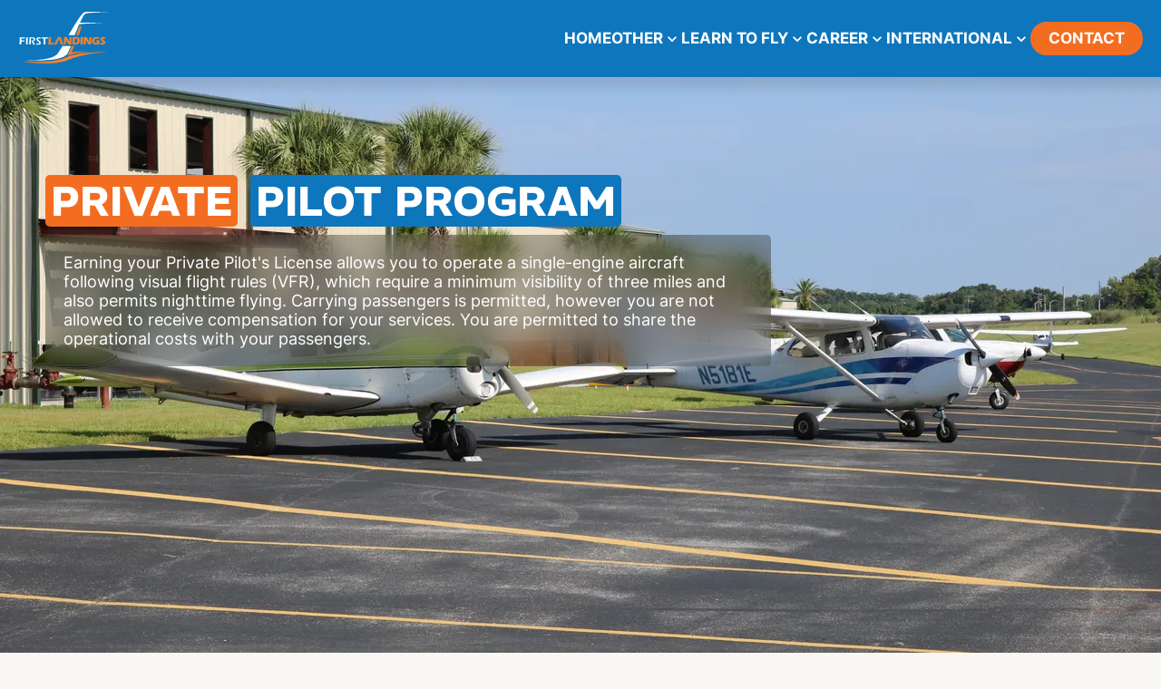

--- FILE ---
content_type: text/html
request_url: https://www.firstlandings.com/services/private-pilot
body_size: 96303
content:
<!doctype html>
<html lang="en">
	<head>
		<meta charset="utf-8" />
		<link rel="icon" href="../favicon.ico" />
		<link rel="alternate" href="/rss.xml" type="application/atom+xml" />
		<meta name="viewport" content="width=device-width" />
		
	<style>.wrapper.svelte-13d118m{display:flex;gap:2rem;align-items:center;padding:.8rem .8rem .8rem 2rem;font-size:1.4rem;font-weight:700;border-radius:1rem;color:#fff;text-transform:uppercase;text-decoration:none;transition:all .25s;max-width:-moz-fit-content;max-width:fit-content;text-align:center}.wrapper.svelte-13d118m:hover{box-shadow:0 1rem 2rem #0000001a;transform:translateY(-2px)}.wrapper.svelte-13d118m:active{box-shadow:0 .5rem 1rem #0000001a;transform:translateY(0)}.wrapper.blue.svelte-13d118m{background-color:#0e76bc}.wrapper.blue.svelte-13d118m:hover{background-color:#2a86c4}.wrapper.orange.svelte-13d118m{background-color:#f36d21}.wrapper.orange.svelte-13d118m:hover{background-color:#f47e3b}.wrapper.transparent.svelte-13d118m{background-color:transparent}.wrapper.white.svelte-13d118m{background-color:#fff;color:#0e76bc}.wrapper.white.svelte-13d118m:hover{background-color:#e5e5e5}.wrapper.large.svelte-13d118m{font-size:1.8rem;padding:1.4rem .8rem 1.4rem 2rem}.centered.svelte-13d118m{justify-content:center}

.financing.svelte-fwx2a0{display:flex;justify-content:space-between;align-items:center;gap:2rem;padding:2rem 10rem 10rem;overflow:hidden}@media screen and (max-width:1280px){.financing.svelte-fwx2a0{padding:2rem 4rem 10rem}}@media screen and (max-width:1024px){.financing.svelte-fwx2a0{flex-direction:column}}.financing__box.svelte-fwx2a0{display:flex;flex-direction:column;gap:2rem}.financing__h3.svelte-fwx2a0{color:#15181cb3;font-size:1.6rem;max-width:-moz-fit-content;max-width:fit-content;font-weight:400;text-transform:uppercase}.financing__h2.svelte-fwx2a0{color:#15181c;font-size:4.4rem;font-weight:700;font-family:REM Variable;line-height:normal}.financing__text.svelte-fwx2a0{font-size:1.8rem;font-weight:400;color:#2d3744;line-height:normal;max-width:70%;text-align:left;margin:0}@media screen and (max-width:1024px){.financing__text.svelte-fwx2a0{max-width:100%}}.financing__img.svelte-fwx2a0{width:40rem;pointer-events:none;transform:rotate(-45deg)}

.faqs.svelte-tzpzxw.svelte-tzpzxw{padding:10rem;background-color:#0e76bc;display:flex;flex-direction:column;gap:3rem}@media screen and (max-width:1280px){.faqs.svelte-tzpzxw.svelte-tzpzxw{padding:4rem 2rem}}.faqs__title.svelte-tzpzxw.svelte-tzpzxw{font-size:3rem;text-transform:uppercase}.faqs__array.svelte-tzpzxw.svelte-tzpzxw{display:flex;flex-direction:column;gap:3rem}.faqs__array--iterable.svelte-tzpzxw.svelte-tzpzxw{border:.3rem solid #fff;border-radius:2rem;padding:1.4rem 2rem}.faqs__array--iterable.svelte-tzpzxw.svelte-tzpzxw:hover{background-color:#2683c2;cursor:pointer}.iterable__top.svelte-tzpzxw.svelte-tzpzxw{display:flex;justify-content:space-between;align-items:center}.iterable__top--title.svelte-tzpzxw.svelte-tzpzxw{font-size:2rem;font-weight:500}.iterable__top--icon.svelte-tzpzxw.svelte-tzpzxw{font-size:3rem;transition:transform .25s ease-in-out}.iterable__answer.svelte-tzpzxw.svelte-tzpzxw{opacity:0;max-height:-moz-min-content;max-height:min-content;margin:0;line-height:normal;font-style:italic;font-size:0;transition:all .5s ease-in-out}.clicked.svelte-tzpzxw .iterable__top--icon.svelte-tzpzxw{transform:rotate(45deg)}.clicked.svelte-tzpzxw .iterable__answer.svelte-tzpzxw{opacity:1;margin:1.3rem;font-size:1.8rem}

.main.svelte-sugxaq{display:flex;flex-direction:column;gap:5rem;padding:10rem 13rem}@media screen and (max-width:768px){.main.svelte-sugxaq{padding:5rem 2rem;gap:2rem}}

.Hero.svelte-z513ic{height:95vh}.Hero__figure.svelte-z513ic{position:relative;display:flex;flex-direction:column;width:100%;height:100%;padding:10rem 5rem;gap:.5rem;overflow:hidden}@media screen and (max-width:768px){.Hero__figure.svelte-z513ic{padding:10rem 2rem}}.Hero__img.svelte-z513ic{pointer-events:none;position:absolute;width:100%;max-height:100%;z-index:-1;-o-object-fit:cover;object-fit:cover}.Hero__title.svelte-z513ic{margin:0;padding:1rem 0;width:-moz-max-content;width:max-content;font-size:3.9rem;font-family:REM Variable;text-transform:uppercase;line-height:5.4rem;display:flex;gap:5rem}@media screen and (max-width:1024px){.Hero__title--h1.svelte-z513ic{font-size:5vw}}@media screen and (max-width:768px){.Hero__title--h1.svelte-z513ic{display:flex;flex-direction:column;gap:1rem;font-size:3.3rem}}.Hero__title--orange.svelte-z513ic{border-radius:.5rem;background-color:#f36d21;padding:0 .6rem}@media screen and (max-width:768px){.Hero__title--orange.svelte-z513ic{width:-moz-max-content;width:max-content;padding:.7rem .6rem}}.Hero__title--blue.svelte-z513ic{border-radius:.5rem;background-color:#0e76bc;padding:0 .6rem}@media screen and (max-width:768px){.Hero__title--blue.svelte-z513ic{padding:.7rem .6rem;width:-moz-max-content;width:max-content}}.Hero__text.svelte-z513ic{font-size:1.8rem;font-weight:400;text-align:left;max-width:none;text-decoration:none;line-height:normal;margin:0;padding:0}@media screen and (max-width:768px){.Hero__text.svelte-z513ic{font-size:1.6rem}}.Hero__text--box.svelte-z513ic{padding:2rem;max-width:80rem;background-color:#00000040;-webkit-backdrop-filter:blur(20px);backdrop-filter:blur(20px);border-radius:.5rem}

.ContentCard.svelte-az1zw6{background-color:#fff;display:flex;flex-direction:column;gap:2rem;width:100%;height:-moz-min-content;height:min-content;padding:2rem 6rem;border-radius:4rem;box-shadow:0 1.5rem 3rem #0000001a}@media screen and (min-width:1536px){.ContentCard.svelte-az1zw6{flex-direction:row}}.ContentCard__main.svelte-az1zw6{width:100%;padding:2rem 0;display:flex;flex-direction:column;gap:2rem}.ContentCard__main--heading.svelte-az1zw6,.ContentCard__main--text.svelte-az1zw6{font-size:3rem;font-weight:700;line-height:normal;margin:0;padding:0;color:#15181c;text-align:left;max-width:none;font-family:REM Variable;text-decoration:none}.ContentCard__main--text.svelte-az1zw6{font-size:1.8rem;font-weight:400;font-family:Inter Variable;max-width:70%}@media screen and (max-width:1536px){.ContentCard__main--text.svelte-az1zw6{max-width:100%}}.ContentCard__secondary.svelte-az1zw6{align-self:center}.ContentCard__secondary--img.svelte-az1zw6{height:auto;max-height:40rem;border-radius:2rem;-o-object-fit:cover;object-fit:cover;width:100%}@media screen and (min-width:1536px){.ContentCard__secondary--img.svelte-az1zw6{width:38rem}}.orange.svelte-az1zw6{border:.3rem solid #f36d21}.blue.svelte-az1zw6{border:.3rem solid #0e76bc}.full.svelte-az1zw6{max-width:100%}.hidden.svelte-az1zw6{display:none}

.Roadmap.svelte-ya18hd.svelte-ya18hd{background-color:#fff;border:.3rem solid #f36d21;display:flex;flex-direction:column;width:100%;height:-moz-min-content;height:min-content;padding:5.4rem 8.8rem;border-radius:4rem;box-shadow:0 1.5rem 3rem #0000001a}@media screen and (max-width:1024px){.Roadmap.svelte-ya18hd.svelte-ya18hd{padding:5.4rem .5rem}}.Roadmap__heading.svelte-ya18hd.svelte-ya18hd{display:flex;flex-direction:column;align-items:center;width:100%;padding-bottom:1rem}.Roadmap__heading--h2.svelte-ya18hd.svelte-ya18hd{font-size:4.4rem;font-weight:700;font-family:REM Variable;text-align:center}.Roadmap__heading--orange.svelte-ya18hd.svelte-ya18hd{color:#f36d21;text-decoration:underline}.Roadmap__heading--blue.svelte-ya18hd.svelte-ya18hd{color:#0e76bc;text-decoration:underline}.Roadmap__heading--paragraph.svelte-ya18hd.svelte-ya18hd{font-size:1.8rem;font-weight:400;color:#15181c;text-align:center;line-height:normal}.Roadmap__cards.svelte-ya18hd.svelte-ya18hd{display:flex;flex-direction:column;gap:1rem}.Roadmap__card.svelte-ya18hd.svelte-ya18hd{display:grid;grid-template-columns:repeat(auto-fit,minmax(1rem,1fr));background-color:#f36d21;border-radius:2.6rem;padding:2rem;align-items:center;justify-items:center}.Roadmap__card.svelte-ya18hd p.svelte-ya18hd{margin:0}.Roadmap__card--slot.svelte-ya18hd.svelte-ya18hd{display:flex;flex-direction:column;align-items:center;justify-content:center;gap:1rem;width:11rem}@media screen and (max-width:640px){.Roadmap__card--slot.svelte-ya18hd.svelte-ya18hd{width:10rem}}.Roadmap__card--text.svelte-ya18hd.svelte-ya18hd{font-size:1.4rem;font-weight:600;text-align:center;text-transform:uppercase}@media screen and (max-width:640px){.Roadmap__card--text.svelte-ya18hd.svelte-ya18hd{font-size:1rem;width:-moz-min-content;width:min-content}}.blue.svelte-ya18hd.svelte-ya18hd{background-color:#0e76bc}

.Prerequisites.svelte-18rn20w{background-color:#fff;border:.3rem solid #f36d21;display:flex;flex-direction:column;width:100%;height:-moz-min-content;height:min-content;border-radius:4rem;box-shadow:0 1.5rem 3rem #0000001a;padding:5rem}@media screen and (max-width:768px){.Prerequisites.svelte-18rn20w{padding:5rem 2.5rem}}.Prerequisites__heading.svelte-18rn20w{display:flex;flex-direction:column;align-items:center;width:100%;padding-bottom:1rem}.Prerequisites__heading--h2.svelte-18rn20w{font-size:4.4rem;font-weight:700;font-family:REM Variable;text-align:center}.Prerequisites__heading--orange.svelte-18rn20w{color:#f36d21;text-decoration:underline}.Prerequisites__heading--blue.svelte-18rn20w{color:#0e76bc;text-decoration:underline}.Prerequisites__heading--paragraph.svelte-18rn20w{font-size:1.8rem;font-weight:400;color:#15181c;text-align:center;max-width:50rem;line-height:normal}.Prerequisites__main.svelte-18rn20w{display:grid;grid-template-columns:repeat(auto-fit,minmax(1rem,1fr));gap:.5rem}@media screen and (max-width:1536px){.Prerequisites__main.svelte-18rn20w{grid-template-columns:minmax(1rem,1fr);gap:2rem}}.Prerequisites__card.svelte-18rn20w{padding:3.4rem 3rem;display:flex;flex-direction:column;gap:2rem}.Prerequisites__card--blue.svelte-18rn20w{border:.3rem solid #0e76bc;border-radius:2.6rem}.Prerequisites__card--orange.svelte-18rn20w{border:.3rem solid #f36d21;border-radius:2.6rem}.Prerequisites__card--heading.svelte-18rn20w{font-size:3.2rem;font-weight:600;text-transform:uppercase;padding:.5rem 0;text-align:center;border-radius:5px}.Prerequisites__card--headingBlue.svelte-18rn20w{background-color:#0e76bc}.Prerequisites__card--headingOrange.svelte-18rn20w{background-color:#f36d21}.Prerequisites__card--list.svelte-18rn20w{font-size:1.6rem;color:#15181c;display:flex;flex-direction:column;gap:1rem}.Prerequisites__card--item.svelte-18rn20w{line-height:normal}

.image.svelte-1rlhb4t{height:100%;width:100%;border-radius:4rem;box-shadow:0 1.5rem 3rem #0000001a}
</style>
		<link href="../_app/immutable/assets/0.9d77c4d3.css" rel="stylesheet">
		<link href="../_app/immutable/assets/2.85ad5e78.css" rel="stylesheet">
		<link href="../_app/immutable/assets/Button.4c43b995.css" rel="stylesheet" disabled media="(max-width: 0)">
		<link href="../_app/immutable/assets/DiscoveryFlight.ec14081c.css" rel="stylesheet">
		<link href="../_app/immutable/assets/Financing.9adf1f09.css" rel="stylesheet" disabled media="(max-width: 0)">
		<link href="../_app/immutable/assets/FAQs.b8d40d49.css" rel="stylesheet" disabled media="(max-width: 0)">
		<link href="../_app/immutable/assets/Contact.465e3cb2.css" rel="stylesheet">
		<link href="../_app/immutable/assets/Wrapper.54de1bd5.css" rel="stylesheet" disabled media="(max-width: 0)">
		<link href="../_app/immutable/assets/Hero.71a30b75.css" rel="stylesheet" disabled media="(max-width: 0)">
		<link href="../_app/immutable/assets/ContentCard.b5a2f49f.css" rel="stylesheet" disabled media="(max-width: 0)">
		<link href="../_app/immutable/assets/Roadmap.47148bd5.css" rel="stylesheet" disabled media="(max-width: 0)">
		<link href="../_app/immutable/assets/Prerequisites.ad8232b5.css" rel="stylesheet" disabled media="(max-width: 0)">
		<link href="../_app/immutable/assets/Image.1c236230.css" rel="stylesheet" disabled media="(max-width: 0)"><title>Private Pilot | First Landings Aviation</title><!-- HEAD_svelte-x4snrz_START --><meta charset="utf-8"><meta name="viewport" content="width=device-width, initial-scale=1.0"><link href="/manifest.json" rel="manifest"><!-- HEAD_svelte-x4snrz_END --><!-- HEAD_svelte-1cm4kvz_START --><link rel="preconnect" href="https://www.googletagmanager.com"><link rel="preconnect" href="https://www.google-analytics.com"><script defer src="https://www.googletagmanager.com/gtag/js?id=AW-10931457919" data-svelte-h="svelte-vva1iz"></script><script defer src="https://www.googletagmanager.com/gtag/js?id=G-0CPSHLXCRX" data-svelte-h="svelte-1vxw2bm"></script><script data-svelte-h="svelte-ndopmq">window.dataLayer = window.dataLayer || []

		function gtag() {
			dataLayer.push(arguments)
		}

		gtag('js', new Date())
		// Initialize Google Ads
		gtag('config', 'AW-10931457919')

		// Initialize Google Analytics
		gtag('config', 'G-0CPSHLXCRX')</script><!-- HEAD_svelte-1cm4kvz_END --><!-- HEAD_svelte-1c2vrp7_START --><meta name="description" content="First Landings Aviation private pilot training"><!-- HEAD_svelte-1c2vrp7_END -->
	</head>

	<body data-sveltekit-preload-data="hover">
		<div style="display: contents">     <header class="header__container svelte-1uf79yy"><a class="header__logo svelte-1uf79yy" aria-label="First Landings Aviation logo" href="/"><svg fill="none" height="100%" viewBox="0 0 196 123" width="100%" xmlns="http://www.w3.org/2000/svg" xmlns:xlink="http://www.w3.org/1999/xlink"><rect fill="url(#pattern0)" height="117" width="196" y="2"></rect><path d="M3 75.3786L3.47781 60H14.6266V62.3301H6.98172V66.5243H13.3525V68.8544H6.66319V75.3786H3Z" fill="white"></path><path d="M17.0157 75.3786L17.4935 60H20.9974L20.3603 75.3786H17.0157Z" fill="white"></path><path d="M23.8642 75.3786L24.6606 60H32.3055C38.2998 60.0517 38.8355 67.4563 32.3055 68.3883L36.6057 75.6893H32.7833L28.483 67.1456H31.6684C33.5796 66.9903 35.6501 62.9515 31.6684 62.1748H27.6867L27.3681 75.3786H23.8642Z" fill="white"></path><path d="M55.5587 62.3301L54.9217 75.3786H58.4256L59.0627 62.3301H64V60H50.6214V62.3301H55.5587Z" fill="white"></path><path d="M122.052 55H109C124.01 29.607 138.04 4.38515 145.382 4.38515C150.766 3.90268 159.865 3.73967 194 4.70051C173.906 5.16801 146.687 6.2705 145.382 8.16944C144.027 9.15121 143.379 9.45909 140.651 13.3728L133.472 27.7216C152.72 27.5122 163.298 27.8148 182.09 28.51C150.633 29.4725 136.36 30.0708 131.841 31.5059L122.052 55Z" fill="white"></path><path d="M114 79H96.2118L86.6824 93.5156C78.2647 107.095 49.2 109.904 6 110.841C53.4882 111.465 102.088 111.153 108.124 92.4231L114 79Z" fill="white"></path><path d="M39.6287 63.9361C39.6287 61.9787 40.7393 60.6952 42.9294 60.1225C43.8885 59.8716 47.9692 60.036 48.4702 60.3457C48.6215 60.439 48.745 61.0693 48.745 61.7464C48.745 62.9381 48.7192 62.9676 47.9387 62.6709C46.6501 62.1811 44.3098 62.2981 43.6616 62.8846C42.4629 63.9691 43.1074 65.2419 46.0151 67.5338C48.2452 69.2919 49.1841 70.853 48.9704 72.4473C48.6306 74.9797 46.8916 76.028 43.0788 75.9994C39.7482 75.974 39 75.6269 39 74.1077C39 73.1669 39.0893 73.0194 39.5501 73.1974C40.6746 73.6318 43.0165 73.9549 43.7468 73.7767C44.1617 73.6752 44.7486 73.3781 45.0513 73.1163C46.1314 72.1817 45.725 71.3198 43.0662 68.9078C40.3046 66.4028 39.6287 65.4252 39.6287 63.9361Z" fill="white"></path><defs><pattern id="pattern0" height="1" patternContentUnits="objectBoundingBox" width="1"><use xlink:href="#image0_386_2519" transform="matrix(0.00175325 0 0 0.00293072 0.0204082 -0.305654)"></use></pattern><image id="image0_386_2519" height="550" width="550" xlink:href="[data-uri]"></image></defs></svg></a> <div class="header__navigation svelte-1uf79yy"><nav class="navigation__nav"><ul class="navigation__list svelte-1uivevz"><li class="navigation__item svelte-1uivevz" data-svelte-h="svelte-swqlel"><a class="navigation__link svelte-1uivevz" href="/">Home</a></li> <li class="navigation__item navigation__dropdown svelte-1uivevz">Other <div class="icon svelte-1uivevz"><svg viewBox="0 0 24 24" width="1em" height="1em"><path d="M7.41,8.58L12,13.17L16.59,8.58L18,10L12,16L6,10L7.41,8.58Z" fill="currentColor"></path></svg></div> <ul class="navigation__dropchild svelte-1uivevz"><li class="navigation__item svelte-1uivevz"><a class="navigation__link svelte-1uivevz" href="/about-us" style="min-width: max-content;" data-svelte-h="svelte-iqavhp">About us</a></li> <li class="navigation__item svelte-1uivevz" data-svelte-h="svelte-1nanx54"><a class="navigation__link svelte-1uivevz" data-sveltekit-reload href="/blog">Blog</a></li></ul></li> <li class="navigation__item navigation__dropdown svelte-1uivevz">Learn to Fly <div class="icon svelte-1uivevz"><svg viewBox="0 0 24 24" width="1em" height="1em"><path d="M7.41,8.58L12,13.17L16.59,8.58L18,10L12,16L6,10L7.41,8.58Z" fill="currentColor"></path></svg></div> <ul class="navigation__dropchild svelte-1uivevz" data-svelte-h="svelte-mb86ga"><li class="navigation__item svelte-1uivevz"><a class="navigation__link svelte-1uivevz" href="/services/private-pilot">Private</a></li> <li class="navigation__item svelte-1uivevz"><a class="navigation__link svelte-1uivevz" href="/services/instrument-rating">Instrument</a></li></ul></li> <li class="navigation__item navigation__dropdown svelte-1uivevz">Career <div class="icon svelte-1uivevz"><svg viewBox="0 0 24 24" width="1em" height="1em"><path d="M7.41,8.58L12,13.17L16.59,8.58L18,10L12,16L6,10L7.41,8.58Z" fill="currentColor"></path></svg></div> <ul class="navigation__dropchild svelte-1uivevz" data-svelte-h="svelte-dlo2oj"><li class="navigation__item svelte-1uivevz"><a class="navigation__link svelte-1uivevz" href="/services/professional-pilot-program">Professional Program</a></li> <li class="navigation__item svelte-1uivevz"><a class="navigation__link svelte-1uivevz" href="/services/accelerated-training">Accelerated</a></li> <li class="navigation__item svelte-1uivevz"><a class="navigation__link svelte-1uivevz" href="/services/commercial-pilot">Commercial</a></li> <li class="navigation__item svelte-1uivevz"><a class="navigation__link svelte-1uivevz" href="/services/multi-engine-rating">Multi-Engine</a></li> <li class="navigation__item svelte-1uivevz"><a class="navigation__link svelte-1uivevz" href="/services/flight-instructor">Instructor</a></li></ul></li> <li class="navigation__item navigation__dropdown svelte-1uivevz">International <div class="icon svelte-1uivevz"><svg viewBox="0 0 24 24" width="1em" height="1em"><path d="M7.41,8.58L12,13.17L16.59,8.58L18,10L12,16L6,10L7.41,8.58Z" fill="currentColor"></path></svg></div> <ul class="navigation__dropchild svelte-1uivevz" data-svelte-h="svelte-ahtgl3"><li class="navigation__item svelte-1uivevz"><a class="navigation__link svelte-1uivevz" href="/services/dgca-india">DGCA India</a></li> <li class="navigation__item svelte-1uivevz"><a class="navigation__link svelte-1uivevz" href="/services/international-students">Worldwide</a></li></ul></li> <li class="navigation__item navigation__item--highlight svelte-1uivevz" data-svelte-h="svelte-1kk5ovq"><a class="navigation__link svelte-1uivevz" href="/contact-us">Contact</a></li></ul> </nav></div> <div class="header__hamburger svelte-1uf79yy"><div class="header__hamburger--icon svelte-1uf79yy"><a href="tel:+1-407-886-7612" aria-label="Phone First Landings Aviation"><svg viewBox="0 0 24 24" width="2rem" height="2rem"><path d="M6.62,10.79C8.06,13.62 10.38,15.94 13.21,17.38L15.41,15.18C15.69,14.9 16.08,14.82 16.43,14.93C17.55,15.3 18.75,15.5 20,15.5A1,1 0 0,1 21,16.5V20A1,1 0 0,1 20,21A17,17 0 0,1 3,4A1,1 0 0,1 4,3H7.5A1,1 0 0,1 8.5,4C8.5,5.25 8.7,6.45 9.07,7.57C9.18,7.92 9.1,8.31 8.82,8.59L6.62,10.79Z" fill="#fff"></path></svg></a></div> <input id="navigation-toggle" class="navigation__checkbox svelte-118bibx" type="checkbox"> <label class="navigation__button svelte-118bibx" for="navigation-toggle" data-svelte-h="svelte-1i7jnpo"><span class="navigation__icon svelte-118bibx"> </span></label> <div class="navigation__background svelte-118bibx" data-svelte-h="svelte-9348xp"> </div> <nav class="navigation__nav svelte-118bibx"><ul class="navigation__list svelte-118bibx"><li class="navigation__item svelte-118bibx"><a class="navigation__link svelte-118bibx" href="/" data-svelte-h="svelte-wpidyx">Home</a></li> <li class="navigation__item svelte-118bibx"><a class="navigation__link svelte-118bibx" href="/about-us" data-svelte-h="svelte-1iuj7pk">About us</a></li> <li class="navigation__item svelte-118bibx"><a class="navigation__link svelte-118bibx" href="/blog" data-svelte-h="svelte-4dp2zu">Blog</a></li> <li class="navigation__item svelte-118bibx"><a class="navigation__link svelte-118bibx" href="/services/private-pilot" data-svelte-h="svelte-1kgxlmt">Private</a></li> <li class="navigation__item svelte-118bibx"><a class="navigation__link svelte-118bibx" href="/services/instrument-rating" data-svelte-h="svelte-216pdu">Instrument</a></li> <li class="navigation__item svelte-118bibx"><a class="navigation__link svelte-118bibx" href="/services/professional-pilot-program" data-svelte-h="svelte-136nh34">Professional Program</a></li> <li class="navigation__item svelte-118bibx"><a class="navigation__link svelte-118bibx" href="/services/commercial-pilot" data-svelte-h="svelte-jskbxn">Commercial</a></li> <li class="navigation__item svelte-118bibx"><a class="navigation__link svelte-118bibx" href="/services/multi-engine-rating" data-svelte-h="svelte-5jgh2e">Multi-Engine</a></li> <li class="navigation__item svelte-118bibx"><a class="navigation__link svelte-118bibx" href="/services/flight-instructor" data-svelte-h="svelte-1wxwwup">Instructor</a></li> <li class="navigation__item svelte-118bibx"><a class="navigation__link svelte-118bibx" href="/services/dgca-india" data-svelte-h="svelte-arbvvl">DGCA India</a></li> <li class="navigation__item svelte-118bibx"><a class="navigation__link svelte-118bibx" href="/services/international-students" data-svelte-h="svelte-5plhqv">International</a></li> <li class="navigation__item svelte-118bibx"><a class="navigation__link svelte-118bibx" href="/contact-us" data-svelte-h="svelte-cazgic">Contact</a></li> </ul> </nav></div> </header> <main><div class="transition svelte-1b4vyga"><div class="service"> <article class="Hero svelte-z513ic"><figure class="Hero__figure svelte-z513ic"><picture><source srcset="/_app/immutable/assets/ramp.1ccd075d.avif 2560w, /_app/immutable/assets/ramp.6d8c0a1d.avif 1920w, /_app/immutable/assets/ramp.4ef71a99.avif 1536w, /_app/immutable/assets/ramp.73272956.avif 1280w, /_app/immutable/assets/ramp.4fca8c6d.avif 1024w, /_app/immutable/assets/ramp.573a510a.avif 768w, /_app/immutable/assets/ramp.ca7a6e01.avif 640w, /_app/immutable/assets/ramp.cee7866d.avif 350w" sizes="
                (min-width: 2560px) 2560px,
                (min-width: 1920px) 1920px, 
                (min-width: 1536px) 1536px, 
                (min-width: 1280px) 1280px, 
                (min-width: 1024px) 1024px, 
                (min-width: 768px) 768px, 
                (min-width: 640px) 640px, 
                (min-width: 350px) 350px, 
                100vw
                " type="image/avif"><source srcset="/_app/immutable/assets/ramp.e9c634b1.webp 2560w, /_app/immutable/assets/ramp.dfc9d36a.webp 1920w, /_app/immutable/assets/ramp.5ebd247b.webp 1536w, /_app/immutable/assets/ramp.075ab315.webp 1280w, /_app/immutable/assets/ramp.ecd71e71.webp 1024w, /_app/immutable/assets/ramp.5d6380a4.webp 768w, /_app/immutable/assets/ramp.6a31f2fb.webp 640w, /_app/immutable/assets/ramp.369c74b6.webp 350w" sizes="
                (min-width: 2560px) 2560px,
                (min-width: 1920px) 1920px, 
                (min-width: 1536px) 1536px, 
                (min-width: 1280px) 1280px, 
                (min-width: 1024px) 1024px, 
                (min-width: 768px) 768px, 
                (min-width: 640px) 640px, 
                (min-width: 350px) 350px, 
                100vw
                " type="image/webp"> <img style="top: 0%; left: 50%; transform: translate(-50%, 0);" class="Hero__img svelte-z513ic" loading="eager" alt="" src="/_app/immutable/assets/ramp.e9c634b1.webp" width="2560" height="1707"></picture> <section class="Hero__title svelte-z513ic"><h1 class="Hero__title--h1 svelte-z513ic"><span class="Hero__title--orange svelte-z513ic"><span slot="titleOne" style="font-family: inherit;" data-svelte-h="svelte-1hl6vdx">Private</span></span> <span class="Hero__title--blue svelte-z513ic"><span slot="titleTwo" style="font-family: inherit;" data-svelte-h="svelte-1m6f75k">Pilot Program</span></span></h1></section> <section class="Hero__text--box svelte-z513ic"><p class="Hero__text svelte-z513ic"><div slot="main" data-svelte-h="svelte-ta3pyr">Earning your Private Pilot&#39;s License allows you to operate a single-engine aircraft
		following visual flight rules (VFR), which require a minimum visibility of three miles and
		also permits nighttime flying. Carrying passengers is permitted, however you are not allowed
		to receive compensation for your services. You are permitted to share the operational costs
		with your passengers.</div></p></section></figure> </article> <div class="main svelte-sugxaq"><article class="ContentCard orange svelte-az1zw6"><section class="ContentCard__main svelte-az1zw6"><h2 class="ContentCard__main--heading svelte-az1zw6"><span slot="title" style="font-family: inherit;" data-svelte-h="svelte-5ixz1r">Course Description</span></h2> <p class="ContentCard__main--text  svelte-az1zw6"><div slot="main" data-svelte-h="svelte-4bs30b">Our Private Pilot Training course includes ground and flight instruction in which you
			are able to complete at your own pace, so you can be on your way to flying your own
			airplane in practically no time. You will be training with some of our finest
			instructors, using high quality Piper and Cessna aircraft, some of which include full
			glass flight decks. No prior flight experience required.</div></p></section> <section class="ContentCard__secondary  svelte-az1zw6"><picture><source srcset="/_app/immutable/assets/sump.400b67c4.avif 640w, /_app/immutable/assets/sump.90ec497b.avif 350w" sizes="
                    (min-width: 640px) 640px, 
                    (min-width: 350px) 350px, 
                    100vw
                    " type="image/avif"><source srcset="/_app/immutable/assets/sump.dd07a023.webp 640w, /_app/immutable/assets/sump.95e258cd.webp 350w" sizes="
                    (min-width: 640px) 640px, 
                    (min-width: 350px) 350px, 
                    100vw
                    " type="image/webp"> <img class="ContentCard__secondary--img svelte-az1zw6" alt="Pilots sumping fuel tanks" src="/_app/immutable/assets/sump.dd07a023.webp" loading="lazy" width="640" height="427"></picture></section> </article> <article class="Roadmap svelte-ya18hd"><section class="Roadmap__heading svelte-ya18hd"><h2 class="Roadmap__heading--h2 svelte-ya18hd" data-svelte-h="svelte-u6l9ue"><span class="Roadmap__heading--orange svelte-ya18hd">Your</span> <span class="Roadmap__heading--blue svelte-ya18hd">Roadmap</span></h2> <p class="Roadmap__heading--paragraph svelte-ya18hd">Aviation pathways can be very overwhelming, don&#39;t worry, we&#39;ll be with you every step of
			the way
			<!-- HTML_TAG_START --><!-- HTML_TAG_END --></p></section> <div class="Roadmap__cards svelte-ya18hd"><section class="Roadmap__card svelte-ya18hd"><div class="Roadmap__card--slot svelte-ya18hd"><div class="Roadmap__card--img"><svg viewBox="0 0 24 24" width="4rem" height="4rem"><path d="M19 4C18.4 4 18 4.4 18 5V6H16.5L15.1 3C15 2.8 14.9 2.6 14.7 2.5C14.2 2 13.4 1.9 12.7 2.2L12 2.4L11.3 2.1C10.6 1.8 9.8 1.9 9.3 2.4C9.1 2.6 9 2.8 8.9 3L7.5 6H6V5C6 4.4 5.6 4 5 4S4 4.4 4 5V6C4 7.1 4.9 8 6 8H18C19.1 8 20 7.1 20 6V5C20 4.5 19.6 4 19 4M4 22V19C4 16.33 9.33 15 12 15S20 16.33 20 19V22H4M18.1 20.1V19C18.1 18.36 14.97 16.9 12 16.9S5.9 18.36 5.9 19V20.1H18.1M16 9V10C16 12.21 14.21 14 12 14S8 12.21 8 10V9H10V10C10 11.11 10.9 12 12 12S14 11.11 14 10V9H16Z" fill="currentColor"></path></svg></div> <p class="Roadmap__card--text svelte-ya18hd">Orientation / Discover flight </p></div> <div class="Roadmap__card--arrow"><svg viewBox="0 0 24 24" width="4rem" height="4rem"><path d="M4,11V13H16L10.5,18.5L11.92,19.92L19.84,12L11.92,4.08L10.5,5.5L16,11H4Z" fill="white"></path></svg> </div><div class="Roadmap__card--slot svelte-ya18hd"><div class="Roadmap__card--img"><svg viewBox="0 0 24 24" width="4rem" height="4rem"><path d="M19 2L14 6.5V17.5L19 13V2M6.5 5C4.55 5 2.45 5.4 1 6.5V21.16C1 21.41 1.25 21.66 1.5 21.66C1.6 21.66 1.65 21.59 1.75 21.59C3.1 20.94 5.05 20.5 6.5 20.5C8.45 20.5 10.55 20.9 12 22C13.35 21.15 15.8 20.5 17.5 20.5C19.15 20.5 20.85 20.81 22.25 21.56C22.35 21.61 22.4 21.59 22.5 21.59C22.75 21.59 23 21.34 23 21.09V6.5C22.4 6.05 21.75 5.75 21 5.5V19C19.9 18.65 18.7 18.5 17.5 18.5C15.8 18.5 13.35 19.15 12 20V6.5C10.55 5.4 8.45 5 6.5 5Z" fill="currentColor"></path></svg></div> <p class="Roadmap__card--text svelte-ya18hd">Private Pilot Training </p></div> <div class="Roadmap__card--arrow"><svg viewBox="0 0 24 24" width="4rem" height="4rem"><path d="M4,11V13H16L10.5,18.5L11.92,19.92L19.84,12L11.92,4.08L10.5,5.5L16,11H4Z" fill="white"></path></svg> </div><div class="Roadmap__card--slot svelte-ya18hd"><div class="Roadmap__card--img"><svg viewBox="0 0 24 24" width="4rem" height="4rem"><path d="M2.5,19H21.5V21H2.5V19M22.07,9.64C21.86,8.84 21.03,8.36 20.23,8.58L14.92,10L8,3.57L6.09,4.08L10.23,11.25L5.26,12.58L3.29,11.04L1.84,11.43L3.66,14.59L4.43,15.92L6.03,15.5L11.34,14.07L15.69,12.91L21,11.5C21.81,11.26 22.28,10.44 22.07,9.64Z" fill="currentColor"></path></svg></div> <p class="Roadmap__card--text svelte-ya18hd">Private Pilot Checkride </p></div> <div class="Roadmap__card--arrow"><svg viewBox="0 0 24 24" width="4rem" height="4rem"><path d="M4,11V13H16L10.5,18.5L11.92,19.92L19.84,12L11.92,4.08L10.5,5.5L16,11H4Z" fill="white"></path></svg> </div><div class="Roadmap__card--slot svelte-ya18hd"><div class="Roadmap__card--img"><svg viewBox="0 0 24 24" width="4rem" height="4rem"><path d="M23,12L20.56,9.22L20.9,5.54L17.29,4.72L15.4,1.54L12,3L8.6,1.54L6.71,4.72L3.1,5.53L3.44,9.21L1,12L3.44,14.78L3.1,18.47L6.71,19.29L8.6,22.47L12,21L15.4,22.46L17.29,19.28L20.9,18.46L20.56,14.78L23,12M10,17L6,13L7.41,11.59L10,14.17L16.59,7.58L18,9L10,17Z" fill="currentColor"></path></svg></div> <p class="Roadmap__card--text svelte-ya18hd">Private Pilot Acheived </p></div>  </section></div> </article> <article class="ContentCard orange svelte-az1zw6"><section class="ContentCard__main svelte-az1zw6"><h2 class="ContentCard__main--heading svelte-az1zw6"><span slot="title" style="font-family: inherit;" data-svelte-h="svelte-oap5j4">What Do You Need to Start?</span></h2> <p class="ContentCard__main--text full svelte-az1zw6"><div slot="main" data-svelte-h="svelte-rqihii">In order to begin your training you must be able to read, write, speak and understand
			English proficiently. Before you can fly, you&#39;ll need to pass your medical exam and
			acquire a medical certificate from an FAA approved aviation medical examiner (AME). You
			will also need to show proof of U.S. Citizenship or TSA approval as well as your student
			pilot certificate.</div></p></section> <section class="ContentCard__secondary hidden svelte-az1zw6"></section> </article> <article class="ContentCard orange svelte-az1zw6"><section class="ContentCard__main svelte-az1zw6"><h2 class="ContentCard__main--heading svelte-az1zw6"><span slot="title" style="font-family: inherit;" data-svelte-h="svelte-e4n9te">Checkride Information</span></h2> <p class="ContentCard__main--text  svelte-az1zw6"><div slot="main" data-svelte-h="svelte-fo82hj">A check-ride is an essential part of the pilot certification process that includes both
			a flight test and an oral exam. During a check-ride, a designated pilot examiner (DPE)
			assesses the pilot&#39;s ability to operate an aircraft safely and proficiently. The
			examination covers various aspects, including flight maneuvers, navigation, emergency
			procedures, communication skills, and a thorough understanding of aviation regulations.</div></p></section> <section class="ContentCard__secondary  svelte-az1zw6"><picture><source srcset="/_app/immutable/assets/wings.7b711a18.avif 640w, /_app/immutable/assets/wings.dc4a5cca.avif 350w" sizes="
                    (min-width: 640px) 640px, 
                    (min-width: 350px) 350px, 
                    100vw
                    " type="image/avif"><source srcset="/_app/immutable/assets/wings.97685bb4.webp 640w, /_app/immutable/assets/wings.2431ef97.webp 350w" sizes="
                    (min-width: 640px) 640px, 
                    (min-width: 350px) 350px, 
                    100vw
                    " type="image/webp"> <img class="ContentCard__secondary--img svelte-az1zw6" alt="Pilot holding wings" src="/_app/immutable/assets/wings.97685bb4.webp" loading="lazy" width="640" height="427"></picture></section> </article> <article class="Prerequisites svelte-18rn20w"><section class="Prerequisites__heading svelte-18rn20w" data-svelte-h="svelte-ajqcx2"><h2 class="Prerequisites__heading--h2 svelte-18rn20w"><span class="Prerequisites__heading--orange svelte-18rn20w">Checkride</span> <span class="Prerequisites__heading--blue svelte-18rn20w">Prerequisites</span></h2> <p class="Prerequisites__heading--paragraph svelte-18rn20w">There&#39;s just a few things for you to check off before we can get your
            checkride scheduled</p></section> <section class="Prerequisites__main svelte-18rn20w"><div class="Prerequisites__card Prerequisites__card--blue svelte-18rn20w"><h3 class="Prerequisites__card--heading Prerequisites__card--headingBlue svelte-18rn20w" data-svelte-h="svelte-v3bb44">Eligibility Requirements</h3> <ul class="Prerequisites__card--list svelte-18rn20w"><li class="Prerequisites__card--item svelte-18rn20w"><!-- HTML_TAG_START -->Be at least 17 years old<!-- HTML_TAG_END --> </li><li class="Prerequisites__card--item svelte-18rn20w"><!-- HTML_TAG_START -->Be able to read, speak, write, and understand the English language proficiently<!-- HTML_TAG_END --> </li><li class="Prerequisites__card--item svelte-18rn20w"><!-- HTML_TAG_START -->Hold a U.S. student pilot, sport pilot, or recreational pilot certificate<!-- HTML_TAG_END --> </li><li class="Prerequisites__card--item svelte-18rn20w"><!-- HTML_TAG_START -->Receive ground training or home study the required aeronautical knowledge<!-- HTML_TAG_END --> </li><li class="Prerequisites__card--item svelte-18rn20w"><!-- HTML_TAG_START -->Have an instructor certifying that you are prepared for the required knowledge test<!-- HTML_TAG_END --> </li><li class="Prerequisites__card--item svelte-18rn20w"><!-- HTML_TAG_START -->Have an instructor certify that you are prepared for the practical test<!-- HTML_TAG_END --> </li><li class="Prerequisites__card--item svelte-18rn20w"><!-- HTML_TAG_START -->Pass the knowledge test on aeronautical knowledge<!-- HTML_TAG_END --> </li><li class="Prerequisites__card--item svelte-18rn20w"><!-- HTML_TAG_START -->Have received flight training from a certified flight instructor in areas of operation (listed below)<!-- HTML_TAG_END --> </li><li class="Prerequisites__card--item svelte-18rn20w"><!-- HTML_TAG_START -->Pass the practical test<!-- HTML_TAG_END --> </li></ul></div> <div class="Prerequisites__card Prerequisites__card--orange svelte-18rn20w"><h3 class="Prerequisites__card--heading Prerequisites__card--headingOrange svelte-18rn20w" data-svelte-h="svelte-kv51i8">Flight Proficiency</h3> <ul class="Prerequisites__card--list svelte-18rn20w"><li class="Prerequisites__card--item svelte-18rn20w"><!-- HTML_TAG_START -->Preflight preparation<!-- HTML_TAG_END --> </li><li class="Prerequisites__card--item svelte-18rn20w"><!-- HTML_TAG_START -->Preflight procedures<!-- HTML_TAG_END --> </li><li class="Prerequisites__card--item svelte-18rn20w"><!-- HTML_TAG_START -->Airport operations<!-- HTML_TAG_END --> </li><li class="Prerequisites__card--item svelte-18rn20w"><!-- HTML_TAG_START -->Takeoffs, landings, and go-arounds<!-- HTML_TAG_END --> </li><li class="Prerequisites__card--item svelte-18rn20w"><!-- HTML_TAG_START -->Performance maneuvers<!-- HTML_TAG_END --> </li><li class="Prerequisites__card--item svelte-18rn20w"><!-- HTML_TAG_START -->Ground reference maneuvers<!-- HTML_TAG_END --> </li><li class="Prerequisites__card--item svelte-18rn20w"><!-- HTML_TAG_START -->Navigation<!-- HTML_TAG_END --> </li><li class="Prerequisites__card--item svelte-18rn20w"><!-- HTML_TAG_START -->Slow flight and stalls<!-- HTML_TAG_END --> </li><li class="Prerequisites__card--item svelte-18rn20w"><!-- HTML_TAG_START -->Basic instrument maneuvers<!-- HTML_TAG_END --> </li><li class="Prerequisites__card--item svelte-18rn20w"><!-- HTML_TAG_START -->Emergency operations<!-- HTML_TAG_END --> </li><li class="Prerequisites__card--item svelte-18rn20w"><!-- HTML_TAG_START -->Night operations<!-- HTML_TAG_END --> </li><li class="Prerequisites__card--item svelte-18rn20w"><!-- HTML_TAG_START -->Post-flight procedures<!-- HTML_TAG_END --> </li></ul></div> <div class="Prerequisites__card Prerequisites__card--blue svelte-18rn20w"><h3 class="Prerequisites__card--heading Prerequisites__card--headingBlue svelte-18rn20w" data-svelte-h="svelte-pvusdf">Aeronautical experience</h3> <ul class="Prerequisites__card--list svelte-18rn20w"><li class="Prerequisites__card--item svelte-18rn20w"><!-- HTML_TAG_START -->At least 40 total hours of flying<!-- HTML_TAG_END --> </li><li class="Prerequisites__card--item svelte-18rn20w"><!-- HTML_TAG_START -->At least 20 hours of flight training<!-- HTML_TAG_END --> </li><li class="Prerequisites__card--item svelte-18rn20w"><!-- HTML_TAG_START -->At least 10 hours of solo flight<!-- HTML_TAG_END --> </li><li class="Prerequisites__card--item svelte-18rn20w"><!-- HTML_TAG_START -->At least 5 hours of solo cross-country flying<!-- HTML_TAG_END --> </li><li class="Prerequisites__card--item svelte-18rn20w"><!-- HTML_TAG_START -->One solo cross country flight of 150 nautical miles total distance, with full-stop landings at three points, and one segment of the flight consisting of a straight-line distance of more than 50 nautical miles between the takeoff and landing locations<!-- HTML_TAG_END --> </li><li class="Prerequisites__card--item svelte-18rn20w"><!-- HTML_TAG_START -->3 takeoffs and landings involving flight in the airport traffic pattern with an operational control tower<!-- HTML_TAG_END --> </li><li class="Prerequisites__card--item svelte-18rn20w"><!-- HTML_TAG_START -->At least 3 hours of cross-country training<!-- HTML_TAG_END --> </li><li class="Prerequisites__card--item svelte-18rn20w"><!-- HTML_TAG_START -->At least 3 hours of night flight training<!-- HTML_TAG_END --> </li><li class="Prerequisites__card--item svelte-18rn20w"><!-- HTML_TAG_START -->One cross-country over 100nm<!-- HTML_TAG_END --> </li><li class="Prerequisites__card--item svelte-18rn20w"><!-- HTML_TAG_START -->10 takeoffs and landings involving flight in the airport traffic pattern<!-- HTML_TAG_END --> </li><li class="Prerequisites__card--item svelte-18rn20w"><!-- HTML_TAG_START -->At least 3 hours of simulated instrument training<!-- HTML_TAG_END --> </li></ul></div></section> </article> <picture><source srcset="/_app/immutable/assets/student_with_certificate.14b9e3ea.avif 2560w, /_app/immutable/assets/student_with_certificate.8b1db113.avif 1920w, /_app/immutable/assets/student_with_certificate.cd8e1933.avif 1536w, /_app/immutable/assets/student_with_certificate.1db804c0.avif 1280w, /_app/immutable/assets/student_with_certificate.11dbab93.avif 1024w, /_app/immutable/assets/student_with_certificate.29f91ab9.avif 768w, /_app/immutable/assets/student_with_certificate.f911ef49.avif 640w, /_app/immutable/assets/student_with_certificate.3d384d4c.avif 350w" sizes="
        (min-width: 2560px) 2560px,
        (min-width: 1920px) 1920px, 
        (min-width: 1536px) 1536px, 
        (min-width: 1280px) 1280px, 
        (min-width: 1024px) 1024px, 
        (min-width: 768px) 768px, 
        (min-width: 640px) 640px, 
        (min-width: 350px) 350px, 
        100vw
        " type="image/avif"><source srcset="/_app/immutable/assets/student_with_certificate.2dea3cc7.webp 2560w, /_app/immutable/assets/student_with_certificate.c383eeb9.webp 1920w, /_app/immutable/assets/student_with_certificate.95db38e8.webp 1536w, /_app/immutable/assets/student_with_certificate.21facf14.webp 1280w, /_app/immutable/assets/student_with_certificate.555bc74f.webp 1024w, /_app/immutable/assets/student_with_certificate.f8f02bbe.webp 768w, /_app/immutable/assets/student_with_certificate.1a38a5ea.webp 640w, /_app/immutable/assets/student_with_certificate.ef73b504.webp 350w" sizes="
        (min-width: 2560px) 2560px,
        (min-width: 1920px) 1920px, 
        (min-width: 1536px) 1536px, 
        (min-width: 1280px) 1280px, 
        (min-width: 1024px) 1024px, 
        (min-width: 768px) 768px, 
        (min-width: 640px) 640px, 
        (min-width: 350px) 350px, 
        100vw
        " type="image/webp"> <img class="image svelte-1rlhb4t" alt="Student pilot with temporary airman certificate" src="/_app/immutable/assets/student_with_certificate.2dea3cc7.webp" loading="lazy" width="2560" height="1707"></picture> </div> <article class="programs svelte-9kpndd"><h2 class="programs__title svelte-9kpndd" data-svelte-h="svelte-2pe0at">Pilot programs</h2> <div class="flexed svelte-9kpndd"><section class="programs__index svelte-9kpndd" data-svelte-h="svelte-1wvu5vi"><h3 class="index__title svelte-9kpndd">Aircraft rental</h3> <div class="relative svelte-9kpndd"><hr class="separator svelte-9kpndd"></div> <h3 class="index__title svelte-9kpndd">Flight instruction</h3> <div class="relative svelte-9kpndd"><hr class="separator svelte-9kpndd"></div> <h3 class="index__title svelte-9kpndd">Ground instruction</h3> <div class="relative svelte-9kpndd"><hr class="separator svelte-9kpndd"></div> <h3 class="index__title svelte-9kpndd">Included</h3> <div class="relative svelte-9kpndd"><hr class="separator svelte-9kpndd"></div> <h3 class="index__title svelte-9kpndd">Cost (USD)</h3></section> <section class="programs__details svelte-9kpndd"> <section class="program__card svelte-18vt2oq"><div class="program__card--icon svelte-18vt2oq"><svg fill="none" height="1.4rem" viewBox="0 0 166 14" width="16.6rem" xmlns="http://www.w3.org/2000/svg"><path clip-rule="evenodd" d="M7.25586 0.0859375C3.52794 0.0859375 0.505859 3.10802 0.505859 6.83594C0.505859 10.5639 3.52794 13.5859 7.25586 13.5859H158.756C162.484 13.5859 165.506 10.5639 165.506 6.83594C165.506 3.10802 162.484 0.0859375 158.756 0.0859375H7.25586ZM24.0892 1.58594C21.1897 1.58594 18.8392 3.93644 18.8392 6.83594C18.8392 9.73543 21.1897 12.0859 24.0892 12.0859H141.923C144.822 12.0859 147.173 9.73543 147.173 6.83594C147.173 3.93644 144.822 1.58594 141.923 1.58594H24.0892Z" fill="#0E76BC" fill-rule="evenodd"></path></svg></div> <h3 class="program__card--title svelte-18vt2oq"><span slot="title" data-svelte-h="svelte-mgtve4">Private pilot</span></h3> <div class="program__card--values svelte-18vt2oq"><h3 class="values__title--mobile svelte-18vt2oq" data-svelte-h="svelte-dsnjsn">Aircraft rental</h3> <p class="values svelte-18vt2oq"><span slot="rental" data-svelte-h="svelte-o8acl5">40</span>hrs</p> <hr class="separator svelte-18vt2oq"> <h3 class="values__title--mobile svelte-18vt2oq" data-svelte-h="svelte-6sb923">Flight instruction</h3> <p class="values svelte-18vt2oq"><span slot="flight" data-svelte-h="svelte-1ky9r2o">25</span>hrs</p> <hr class="separator svelte-18vt2oq"> <h3 class="values__title--mobile svelte-18vt2oq" data-svelte-h="svelte-bsegdy">Ground instruction</h3> <p class="values svelte-18vt2oq"><span slot="ground" data-svelte-h="svelte-131i5il">10</span>hrs</p> <hr class="separator svelte-18vt2oq"> <h3 class="values__title--mobile svelte-18vt2oq" data-svelte-h="svelte-1d657nx">Included</h3> <p class="values svelte-18vt2oq"><span slot="included" data-svelte-h="svelte-33hm2p">Pilot kit</span></p> <hr class="separator svelte-18vt2oq"> <h3 class="values__title--mobile svelte-18vt2oq" data-svelte-h="svelte-1p6e8hn">Cost (USD)</h3> <p class="values svelte-18vt2oq">$<span slot="cost" data-svelte-h="svelte-ize8jy">13,222.00</span></p></div> <div class="program__card--button"><a class="wrapper blue small svelte-13d118m" href="/contact-us">Enroll <svg viewBox="0 0 24 24" width="2.4rem" height="2.4rem"><path d="M8.59,16.58L13.17,12L8.59,7.41L10,6L16,12L10,18L8.59,16.58Z" fill="white"></path></svg> </a></div> </section> <section class="program__card svelte-18vt2oq"><div class="program__card--icon svelte-18vt2oq"><svg fill="none" height="1.4rem" viewBox="0 0 166 14" width="16.6rem" xmlns="http://www.w3.org/2000/svg"><path clip-rule="evenodd" d="M7.25586 0.0859375C3.52794 0.0859375 0.505859 3.10802 0.505859 6.83594C0.505859 10.5639 3.52794 13.5859 7.25586 13.5859H158.756C162.484 13.5859 165.506 10.5639 165.506 6.83594C165.506 3.10802 162.484 0.0859375 158.756 0.0859375H7.25586ZM24.0892 1.58594C21.1897 1.58594 18.8392 3.93644 18.8392 6.83594C18.8392 9.73543 21.1897 12.0859 24.0892 12.0859H141.923C144.822 12.0859 147.173 9.73543 147.173 6.83594C147.173 3.93644 144.822 1.58594 141.923 1.58594H24.0892Z" fill="#0E76BC" fill-rule="evenodd"></path></svg></div> <h3 class="program__card--title svelte-18vt2oq"><span slot="title" data-svelte-h="svelte-xc0nhb">Instrument rating</span></h3> <div class="program__card--values svelte-18vt2oq"><h3 class="values__title--mobile svelte-18vt2oq" data-svelte-h="svelte-dsnjsn">Aircraft rental</h3> <p class="values svelte-18vt2oq"><span slot="rental" data-svelte-h="svelte-yjvqy3">20</span>hrs</p> <hr class="separator svelte-18vt2oq"> <h3 class="values__title--mobile svelte-18vt2oq" data-svelte-h="svelte-6sb923">Flight instruction</h3> <p class="values svelte-18vt2oq"><span slot="flight" data-svelte-h="svelte-1odxbkz">15</span>hrs</p> <hr class="separator svelte-18vt2oq"> <h3 class="values__title--mobile svelte-18vt2oq" data-svelte-h="svelte-bsegdy">Ground instruction</h3> <p class="values svelte-18vt2oq"><span slot="ground" data-svelte-h="svelte-131i5il">10</span>hrs</p> <hr class="separator svelte-18vt2oq"> <h3 class="values__title--mobile svelte-18vt2oq" data-svelte-h="svelte-1d657nx">Included</h3> <p class="values svelte-18vt2oq"><span slot="included" data-svelte-h="svelte-804pbv">Foreflight</span></p> <hr class="separator svelte-18vt2oq"> <h3 class="values__title--mobile svelte-18vt2oq" data-svelte-h="svelte-1p6e8hn">Cost (USD)</h3> <p class="values svelte-18vt2oq">$<span slot="cost" data-svelte-h="svelte-13tjc5o">7,555.00</span></p></div> <div class="program__card--button"><a class="wrapper blue small svelte-13d118m" href="/contact-us">Enroll <svg viewBox="0 0 24 24" width="2.4rem" height="2.4rem"><path d="M8.59,16.58L13.17,12L8.59,7.41L10,6L16,12L10,18L8.59,16.58Z" fill="white"></path></svg> </a></div> </section> <section class="program__card svelte-18vt2oq"><div class="program__card--icon svelte-18vt2oq"><svg fill="none" height="1.4rem" viewBox="0 0 166 14" width="16.6rem" xmlns="http://www.w3.org/2000/svg"><path clip-rule="evenodd" d="M7.25586 0.0859375C3.52794 0.0859375 0.505859 3.10802 0.505859 6.83594C0.505859 10.5639 3.52794 13.5859 7.25586 13.5859H158.756C162.484 13.5859 165.506 10.5639 165.506 6.83594C165.506 3.10802 162.484 0.0859375 158.756 0.0859375H7.25586ZM24.0892 1.58594C21.1897 1.58594 18.8392 3.93644 18.8392 6.83594C18.8392 9.73543 21.1897 12.0859 24.0892 12.0859H141.923C144.822 12.0859 147.173 9.73543 147.173 6.83594C147.173 3.93644 144.822 1.58594 141.923 1.58594H24.0892Z" fill="#0E76BC" fill-rule="evenodd"></path></svg></div> <h3 class="program__card--title svelte-18vt2oq"><span slot="title" data-svelte-h="svelte-69fpw7">Commercial SEL</span></h3> <div class="program__card--values svelte-18vt2oq"><h3 class="values__title--mobile svelte-18vt2oq" data-svelte-h="svelte-dsnjsn">Aircraft rental</h3> <p class="values svelte-18vt2oq"><span slot="rental" data-svelte-h="svelte-146s2h8">25</span>hrs</p> <hr class="separator svelte-18vt2oq"> <h3 class="values__title--mobile svelte-18vt2oq" data-svelte-h="svelte-6sb923">Flight instruction</h3> <p class="values svelte-18vt2oq"><span slot="flight" data-svelte-h="svelte-1ky9r2o">25</span>hrs</p> <hr class="separator svelte-18vt2oq"> <h3 class="values__title--mobile svelte-18vt2oq" data-svelte-h="svelte-bsegdy">Ground instruction</h3> <p class="values svelte-18vt2oq"><span slot="ground" data-svelte-h="svelte-131i5il">10</span>hrs</p> <hr class="separator svelte-18vt2oq"> <h3 class="values__title--mobile svelte-18vt2oq" data-svelte-h="svelte-1d657nx">Included</h3> <p class="values svelte-18vt2oq"><span slot="included" data-svelte-h="svelte-n9whil">N/A</span></p> <hr class="separator svelte-18vt2oq"> <h3 class="values__title--mobile svelte-18vt2oq" data-svelte-h="svelte-1p6e8hn">Cost (USD)</h3> <p class="values svelte-18vt2oq">$<span slot="cost" data-svelte-h="svelte-ofsa04">9,841.00</span></p></div> <div class="program__card--button"><a class="wrapper blue small svelte-13d118m" href="/contact-us">Enroll <svg viewBox="0 0 24 24" width="2.4rem" height="2.4rem"><path d="M8.59,16.58L13.17,12L8.59,7.41L10,6L16,12L10,18L8.59,16.58Z" fill="white"></path></svg> </a></div> </section> <section class="program__card svelte-18vt2oq"><div class="program__card--icon svelte-18vt2oq"><svg fill="none" height="1.4rem" viewBox="0 0 166 14" width="16.6rem" xmlns="http://www.w3.org/2000/svg"><path clip-rule="evenodd" d="M7.25586 0.0859375C3.52794 0.0859375 0.505859 3.10802 0.505859 6.83594C0.505859 10.5639 3.52794 13.5859 7.25586 13.5859H158.756C162.484 13.5859 165.506 10.5639 165.506 6.83594C165.506 3.10802 162.484 0.0859375 158.756 0.0859375H7.25586ZM24.0892 1.58594C21.1897 1.58594 18.8392 3.93644 18.8392 6.83594C18.8392 9.73543 21.1897 12.0859 24.0892 12.0859H141.923C144.822 12.0859 147.173 9.73543 147.173 6.83594C147.173 3.93644 144.822 1.58594 141.923 1.58594H24.0892Z" fill="#0E76BC" fill-rule="evenodd"></path></svg></div> <h3 class="program__card--title svelte-18vt2oq"><span slot="title" data-svelte-h="svelte-1g6cl8k">Multi-Engine Add-On</span></h3> <div class="program__card--values svelte-18vt2oq"><h3 class="values__title--mobile svelte-18vt2oq" data-svelte-h="svelte-dsnjsn">Aircraft rental</h3> <p class="values svelte-18vt2oq"><span slot="rental" data-svelte-h="svelte-1kaejw">10</span>hrs</p> <hr class="separator svelte-18vt2oq"> <h3 class="values__title--mobile svelte-18vt2oq" data-svelte-h="svelte-6sb923">Flight instruction</h3> <p class="values svelte-18vt2oq"><span slot="flight" data-svelte-h="svelte-1285ze8">10</span>hrs</p> <hr class="separator svelte-18vt2oq"> <h3 class="values__title--mobile svelte-18vt2oq" data-svelte-h="svelte-bsegdy">Ground instruction</h3> <p class="values svelte-18vt2oq"><span slot="ground" data-svelte-h="svelte-131i5il">10</span>hrs</p> <hr class="separator svelte-18vt2oq"> <h3 class="values__title--mobile svelte-18vt2oq" data-svelte-h="svelte-1d657nx">Included</h3> <p class="values svelte-18vt2oq"><span slot="included" data-svelte-h="svelte-1435lbu">CBT</span></p> <hr class="separator svelte-18vt2oq"> <h3 class="values__title--mobile svelte-18vt2oq" data-svelte-h="svelte-1p6e8hn">Cost (USD)</h3> <p class="values svelte-18vt2oq">$<span slot="cost" data-svelte-h="svelte-9t8t7h">5,783.00</span></p></div> <div class="program__card--button"><a class="wrapper blue small svelte-13d118m" href="/contact-us">Enroll <svg viewBox="0 0 24 24" width="2.4rem" height="2.4rem"><path d="M8.59,16.58L13.17,12L8.59,7.41L10,6L16,12L10,18L8.59,16.58Z" fill="white"></path></svg> </a></div> </section></section></div> </article> <article class="rental svelte-1nbhrub"><h2 class="rental__title svelte-1nbhrub" data-svelte-h="svelte-1wdjpln">Rental &amp; service rates</h2> <div class="flexed svelte-1nbhrub"><section class="rental__index svelte-1nbhrub" data-svelte-h="svelte-v8b1h4"><h3 class="index__title svelte-1nbhrub">Hourly rental</h3> <div class="relative svelte-1nbhrub"><hr class="separator svelte-1nbhrub"></div> <h3 class="index__title svelte-1nbhrub">Block (50+ hrs)</h3> <div class="relative svelte-1nbhrub"><hr class="separator svelte-1nbhrub"></div> <h3 class="index__title svelte-1nbhrub">Instruction</h3></section> <section class="rental__rates svelte-1nbhrub">   <section class="rates__card svelte-t41xkb"><div class="rates__card--icon svelte-t41xkb"><svg fill="none" height="1.4rem" viewBox="0 0 166 14" width="16.6rem" xmlns="http://www.w3.org/2000/svg"><path clip-rule="evenodd" d="M7.25586 0.0859375C3.52794 0.0859375 0.505859 3.10802 0.505859 6.83594C0.505859 10.5639 3.52794 13.5859 7.25586 13.5859H158.756C162.484 13.5859 165.506 10.5639 165.506 6.83594C165.506 3.10802 162.484 0.0859375 158.756 0.0859375H7.25586ZM24.0892 1.58594C21.1897 1.58594 18.8392 3.93644 18.8392 6.83594C18.8392 9.73543 21.1897 12.0859 24.0892 12.0859H141.923C144.822 12.0859 147.173 9.73543 147.173 6.83594C147.173 3.93644 144.822 1.58594 141.923 1.58594H24.0892Z" fill="#F36D21" fill-rule="evenodd"></path></svg></div> <h3 class="rates__card--title svelte-t41xkb"><span slot="title" data-svelte-h="svelte-laqnu3">Cessna 172S</span></h3> <img class="rates__card--image svelte-t41xkb" alt="cessna 172S" src="/172SCessna.webp"> <div class="rates__card--values svelte-t41xkb"><h3 class="values__title--mobile svelte-t41xkb" data-svelte-h="svelte-mm1pag">Hourly rental</h3> <p class="values__price svelte-t41xkb">$<span slot="hourly" data-svelte-h="svelte-1wvu2t5">199</span>/hr</p> <hr class="separator svelte-t41xkb"> <h3 class="values__title--mobile svelte-t41xkb" data-svelte-h="svelte-1htirj0">Block (50+ hrs)</h3> <p class="values__price svelte-t41xkb">$<span slot="block" data-svelte-h="svelte-pb20gj">184</span>/hr</p> <hr class="separator svelte-t41xkb"> <h3 class="values__title--mobile svelte-t41xkb" data-svelte-h="svelte-1hscxmb">Instruction</h3> <p class="values__price svelte-t41xkb">$<span slot="instruction" data-svelte-h="svelte-1p9zbe3">79</span>/hr</p></div> </section> <section class="rates__card svelte-t41xkb"><div class="rates__card--icon svelte-t41xkb"><svg fill="none" height="1.4rem" viewBox="0 0 166 14" width="16.6rem" xmlns="http://www.w3.org/2000/svg"><path clip-rule="evenodd" d="M7.25586 0.0859375C3.52794 0.0859375 0.505859 3.10802 0.505859 6.83594C0.505859 10.5639 3.52794 13.5859 7.25586 13.5859H158.756C162.484 13.5859 165.506 10.5639 165.506 6.83594C165.506 3.10802 162.484 0.0859375 158.756 0.0859375H7.25586ZM24.0892 1.58594C21.1897 1.58594 18.8392 3.93644 18.8392 6.83594C18.8392 9.73543 21.1897 12.0859 24.0892 12.0859H141.923C144.822 12.0859 147.173 9.73543 147.173 6.83594C147.173 3.93644 144.822 1.58594 141.923 1.58594H24.0892Z" fill="#F36D21" fill-rule="evenodd"></path></svg></div> <h3 class="rates__card--title svelte-t41xkb"><span slot="title" data-svelte-h="svelte-bjg72h">Piper 100i</span></h3> <img class="rates__card--image svelte-t41xkb" alt="piper pilot 100i" src="/Pilot100iPiper.webp"> <div class="rates__card--values svelte-t41xkb"><h3 class="values__title--mobile svelte-t41xkb" data-svelte-h="svelte-mm1pag">Hourly rental</h3> <p class="values__price svelte-t41xkb">$<span slot="hourly" data-svelte-h="svelte-y97264">235</span>/hr</p> <hr class="separator svelte-t41xkb"> <h3 class="values__title--mobile svelte-t41xkb" data-svelte-h="svelte-1htirj0">Block (50+ hrs)</h3> <p class="values__price svelte-t41xkb">$<span slot="block" data-svelte-h="svelte-ypcig1">209</span>/hr</p> <hr class="separator svelte-t41xkb"> <h3 class="values__title--mobile svelte-t41xkb" data-svelte-h="svelte-1hscxmb">Instruction</h3> <p class="values__price svelte-t41xkb">$<span slot="instruction" data-svelte-h="svelte-1p9zbe3">79</span>/hr</p></div> </section> <section class="rates__card svelte-t41xkb"><div class="rates__card--icon svelte-t41xkb"><svg fill="none" height="1.4rem" viewBox="0 0 166 14" width="16.6rem" xmlns="http://www.w3.org/2000/svg"><path clip-rule="evenodd" d="M7.25586 0.0859375C3.52794 0.0859375 0.505859 3.10802 0.505859 6.83594C0.505859 10.5639 3.52794 13.5859 7.25586 13.5859H158.756C162.484 13.5859 165.506 10.5639 165.506 6.83594C165.506 3.10802 162.484 0.0859375 158.756 0.0859375H7.25586ZM24.0892 1.58594C21.1897 1.58594 18.8392 3.93644 18.8392 6.83594C18.8392 9.73543 21.1897 12.0859 24.0892 12.0859H141.923C144.822 12.0859 147.173 9.73543 147.173 6.83594C147.173 3.93644 144.822 1.58594 141.923 1.58594H24.0892Z" fill="#F36D21" fill-rule="evenodd"></path></svg></div> <h3 class="rates__card--title svelte-t41xkb"><span slot="title" data-svelte-h="svelte-4vn161">Tecnam P2006t</span></h3> <img class="rates__card--image svelte-t41xkb" alt="tecnam p2006t" src="/P2006tTecnam.webp"> <div class="rates__card--values svelte-t41xkb"><h3 class="values__title--mobile svelte-t41xkb" data-svelte-h="svelte-mm1pag">Hourly rental</h3> <p class="values__price svelte-t41xkb">$<span slot="hourly" data-svelte-h="svelte-10nwnrw">345</span>/hr</p> <hr class="separator svelte-t41xkb"> <h3 class="values__title--mobile svelte-t41xkb" data-svelte-h="svelte-1htirj0">Block (50+ hrs)</h3> <p class="values__price svelte-t41xkb">$<span slot="block" data-svelte-h="svelte-vzpxxn">320</span>/hr</p> <hr class="separator svelte-t41xkb"> <h3 class="values__title--mobile svelte-t41xkb" data-svelte-h="svelte-1hscxmb">Instruction</h3> <p class="values__price svelte-t41xkb">$<span slot="instruction" data-svelte-h="svelte-goflup">99</span>/hr</p></div> </section></section></div> </article> <article class="discoveryFlight"><figure class="discoveryFlight__figure svelte-zkipze"><picture data-svelte-h="svelte-nfrjzr"><source srcset="/_app/immutable/assets/flying_next_to_clouds.21b8207a.avif 2560w, /_app/immutable/assets/flying_next_to_clouds.6c5a583a.avif 1920w, /_app/immutable/assets/flying_next_to_clouds.1a1ad98d.avif 1536w, /_app/immutable/assets/flying_next_to_clouds.0523140a.avif 1280w, /_app/immutable/assets/flying_next_to_clouds.2c92717f.avif 1024w, /_app/immutable/assets/flying_next_to_clouds.440ce15f.avif 768w, /_app/immutable/assets/flying_next_to_clouds.3d20fc1b.avif 640w, /_app/immutable/assets/flying_next_to_clouds.8dc3a91a.avif 350w" sizes="
                (min-width: 2560px) 2560px,
                (min-width: 1920px) 1920px, 
                (min-width: 1536px) 1536px, 
                (min-width: 1280px) 1280px, 
                (min-width: 1024px) 1024px, 
                (min-width: 768px) 768px, 
                (min-width: 640px) 640px, 
                (min-width: 350px) 350px, 
                100vw
                " type="image/avif"><source srcset="/_app/immutable/assets/flying_next_to_clouds.52c71d76.webp 2560w, /_app/immutable/assets/flying_next_to_clouds.041973ca.webp 1920w, /_app/immutable/assets/flying_next_to_clouds.0124e374.webp 1536w, /_app/immutable/assets/flying_next_to_clouds.cbb1e9e1.webp 1280w, /_app/immutable/assets/flying_next_to_clouds.a4d8b853.webp 1024w, /_app/immutable/assets/flying_next_to_clouds.0d462cc1.webp 768w, /_app/immutable/assets/flying_next_to_clouds.3effef19.webp 640w, /_app/immutable/assets/flying_next_to_clouds.9b248040.webp 350w" sizes="
                (min-width: 2560px) 2560px,
                (min-width: 1920px) 1920px, 
                (min-width: 1536px) 1536px, 
                (min-width: 1280px) 1280px, 
                (min-width: 1024px) 1024px, 
                (min-width: 768px) 768px, 
                (min-width: 640px) 640px, 
                (min-width: 350px) 350px, 
                100vw
                " type="image/webp"><img class="discoveryFlight__img svelte-zkipze" alt="discovery flight orlando" src="/_app/immutable/assets/flying_next_to_clouds.52c71d76.webp" width="2560" height="1708"></picture> <section class="discoveryFlight__headers svelte-zkipze" data-svelte-h="svelte-146o6xy"><h2 class="discoveryFlight__headers--h2 svelte-zkipze">DISCOVERY FLIGHT</h2> <h3 class="discoveryFlight__headers--h3 svelte-zkipze">KICK START YOUR AVIATION EXPERIENCE</h3></section> <section class="discoveryFlight__text--box svelte-zkipze"><p class="discoveryFlight__text svelte-zkipze" data-svelte-h="svelte-1aybmgw">We offer a 1-hour discovery flight to give you the opportunity to experience taking
				to the air. A certified flight instructor will demonstrate preflight and flying
				techniques before you climb aboard, will taxi down the runway and before you know
				it, you are in the air! During the flight, you will have the opportunity to control
				the plane through the sky and try out several maneuvers before the pilot takes over
				again for landing. At the subsequent debriefing, guests pen their first logbook
				entry and review their performance.</p> <div class="discoveryFlight__btn svelte-zkipze"><a class="wrapper orange small svelte-13d118m" href="/contact-us">Book your discovery flight <svg viewBox="0 0 24 24" width="2.4rem" height="2.4rem"><path d="M8.59,16.58L13.17,12L8.59,7.41L10,6L16,12L10,18L8.59,16.58Z" fill="white"></path></svg> </a></div></section></figure> </article> <article class="financing svelte-fwx2a0"><div class="financing__box svelte-fwx2a0"><h3 class="financing__h3 svelte-fwx2a0" data-svelte-h="svelte-1mdhwvp">Financing Available!
            <hr class="seperator"></h3> <h2 class="financing__h2 svelte-fwx2a0" data-svelte-h="svelte-18rb2lt">Wondering how to pay?</h2> <p class="financing__text svelte-fwx2a0" data-svelte-h="svelte-8zrbri">First Landings offers financing options with the ability to finance 100% of your flight
            training for reasonable rates. The application process is fairly quick and most
            applicants have received short response times. Feel free to ask us questions about our
            partner financing programs.</p> <a class="wrapper orange small svelte-13d118m" href="/financing">Apply for financing <svg viewBox="0 0 24 24" width="2.4rem" height="2.4rem"><path d="M8.59,16.58L13.17,12L8.59,7.41L10,6L16,12L10,18L8.59,16.58Z" fill="white"></path></svg> </a></div> <div class="financing__img--box" data-svelte-h="svelte-17ns04o"><img class="financing__img svelte-fwx2a0" alt="" src="/_app/immutable/assets/four_planes.03a4fcbd.svg"></div> </article> <article class="faqs svelte-tzpzxw"><h2 class="faqs__title svelte-tzpzxw" data-svelte-h="svelte-879sxu">Frequently asked questions</h2> <div class="faqs__array svelte-tzpzxw">  <section class="faqs__array--iterable svelte-tzpzxw"><div class="iterable__top svelte-tzpzxw"><h3 class="iterable__top--title svelte-tzpzxw">What is a Private Pilot License (PPL)?</h3> <div class="iterable__top--icon svelte-tzpzxw"><svg viewBox="0 0 24 24" width="1em" height="1em"><path d="M19,13H13V19H11V13H5V11H11V5H13V11H19V13Z" fill="currentColor"></path></svg></div></div> <div class="iterable__answer svelte-tzpzxw"><p class="iterable__answer--p"><!-- HTML_TAG_START -->A Private Pilot License (PPL) is a certificate that allows individuals to operate aircraft for personal use and non-commercial purposes. It's the first step towards becoming a pilot.<!-- HTML_TAG_END --></p></div> </section><section class="faqs__array--iterable svelte-tzpzxw"><div class="iterable__top svelte-tzpzxw"><h3 class="iterable__top--title svelte-tzpzxw">Do I need any prior experience to start a private pilot course?</h3> <div class="iterable__top--icon svelte-tzpzxw"><svg viewBox="0 0 24 24" width="1em" height="1em"><path d="M19,13H13V19H11V13H5V11H11V5H13V11H19V13Z" fill="currentColor"></path></svg></div></div> <div class="iterable__answer svelte-tzpzxw"><p class="iterable__answer--p"><!-- HTML_TAG_START -->No prior experience is required. Private pilot courses are designed for beginners. However, you must be at least 17 years old to apply for a PPL.<!-- HTML_TAG_END --></p></div> </section><section class="faqs__array--iterable svelte-tzpzxw"><div class="iterable__top svelte-tzpzxw"><h3 class="iterable__top--title svelte-tzpzxw">How long does it take to get a private pilot license?</h3> <div class="iterable__top--icon svelte-tzpzxw"><svg viewBox="0 0 24 24" width="1em" height="1em"><path d="M19,13H13V19H11V13H5V11H11V5H13V11H19V13Z" fill="currentColor"></path></svg></div></div> <div class="iterable__answer svelte-tzpzxw"><p class="iterable__answer--p"><!-- HTML_TAG_START -->The duration of the course can vary depending on factors like your availability and the flight school's curriculum. On average, it takes about 3 to 6 months to earn a PPL.<!-- HTML_TAG_END --></p></div> </section><section class="faqs__array--iterable svelte-tzpzxw"><div class="iterable__top svelte-tzpzxw"><h3 class="iterable__top--title svelte-tzpzxw">Can I work while taking the course?</h3> <div class="iterable__top--icon svelte-tzpzxw"><svg viewBox="0 0 24 24" width="1em" height="1em"><path d="M19,13H13V19H11V13H5V11H11V5H13V11H19V13Z" fill="currentColor"></path></svg></div></div> <div class="iterable__answer svelte-tzpzxw"><p class="iterable__answer--p"><!-- HTML_TAG_START -->Many students work part-time while pursuing their PPL. However, it's essential to balance your time effectively to ensure successful completion of the course.<!-- HTML_TAG_END --></p></div> </section><section class="faqs__array--iterable svelte-tzpzxw"><div class="iterable__top svelte-tzpzxw"><h3 class="iterable__top--title svelte-tzpzxw">What subjects will I study during the private pilot course?</h3> <div class="iterable__top--icon svelte-tzpzxw"><svg viewBox="0 0 24 24" width="1em" height="1em"><path d="M19,13H13V19H11V13H5V11H11V5H13V11H19V13Z" fill="currentColor"></path></svg></div></div> <div class="iterable__answer svelte-tzpzxw"><p class="iterable__answer--p"><!-- HTML_TAG_START -->You will study a range of topics, including aerodynamics, navigation, meteorology, aircraft systems, regulations, and flight planning.<!-- HTML_TAG_END --></p></div> </section><section class="faqs__array--iterable svelte-tzpzxw"><div class="iterable__top svelte-tzpzxw"><h3 class="iterable__top--title svelte-tzpzxw">Can I choose when to schedule my flight lessons?</h3> <div class="iterable__top--icon svelte-tzpzxw"><svg viewBox="0 0 24 24" width="1em" height="1em"><path d="M19,13H13V19H11V13H5V11H11V5H13V11H19V13Z" fill="currentColor"></path></svg></div></div> <div class="iterable__answer svelte-tzpzxw"><p class="iterable__answer--p"><!-- HTML_TAG_START -->Yes, flight lessons are often flexible and can be scheduled to fit your availability, as long as your flight instructor is available.<!-- HTML_TAG_END --></p></div> </section></div></article> <article class="reviews svelte-wkthxh" data-svelte-h="svelte-bl8zx4"><section class="reviews__text"><h2 class="reviews__text--title svelte-wkthxh">Hear from our clients
			<hr class="seperator svelte-wkthxh"></h2> <div class="reviews__text--array svelte-wkthxh"><section class="array__iterable svelte-wkthxh"><p class="array__iterable--p svelte-wkthxh">“These group of pilots and trainers are professional and experienced. They have
					a diverse training staff. So whether it’s age, gender, or personality you are
					seeking then First Landings may be the place for you. As an executive of this
					firm my schedule is packed. The team here works with me all the time to ensure I
					have consistent flight time flying the aircraft I prefer. I am satisfied i
					choose them for my flight instruction. Come and try a discovery flight.“</p> <span class="array__iterable--span svelte-wkthxh">- Mark Anderson</span></section> <section class="array__iterable svelte-wkthxh"><p class="array__iterable--p svelte-wkthxh">“I want to thank everyone on the first landings team for everything that they
					did for me to get me to my private pilots certification. Everyone was great to
					work with and be around. The energy they bring is awesome. I want to give a
					special shout out to Sean. I did most of my training with him. This guy knows
					his stuff! He has experience, professionalism and most of all patience. Awesome
					instructor.“</p> <span class="array__iterable--span svelte-wkthxh">- Ryan Gonzalez</span></section> <section class="array__iterable svelte-wkthxh"><p class="array__iterable--p svelte-wkthxh">“Started my aviation training here and had an amazing experience. I was able to
					pass my written test and private pilots check-ride on the first attempt for
					both, due to the amazing training i received. They have very experienced flight
					instructors there that want to see you strive. The pricing is very reasonable
					and the aircraft are well maintained. Any issue I found they addressed it right
					away and get it safely resolved.“</p> <span class="array__iterable--span svelte-wkthxh">- Bradley Doss</span></section></div></section> <figure class="reviews__figure--wrap svelte-wkthxh"><div class="reviews__figure--overflow svelte-wkthxh"><picture><source srcset="/_app/immutable/assets/plane_away.e971c229.avif 1536w, /_app/immutable/assets/plane_away.dd19ff44.avif 1280w, /_app/immutable/assets/plane_away.9915f814.avif 1024w, /_app/immutable/assets/plane_away.7ed6ab2a.avif 768w, /_app/immutable/assets/plane_away.7712696f.avif 640w, /_app/immutable/assets/plane_away.f9a5b322.avif 350w" sizes="
                    (min-width: 1536px) 1536px, 
                    (min-width: 1280px) 1280px, 
                    (min-width: 1024px) 1024px, 
                    (min-width: 768px) 768px, 
                    (min-width: 640px) 640px, 
                    (min-width: 350px) 350px, 
                    100vw
                    " type="image/avif"><source srcset="/_app/immutable/assets/plane_away.20b5a6f7.webp 1536w, /_app/immutable/assets/plane_away.a017662d.webp 1280w, /_app/immutable/assets/plane_away.2f223601.webp 1024w, /_app/immutable/assets/plane_away.26fd588b.webp 768w, /_app/immutable/assets/plane_away.3546adfc.webp 640w, /_app/immutable/assets/plane_away.cc351492.webp 350w" sizes="
                    (min-width: 1536px) 1536px, 
                    (min-width: 1280px) 1280px, 
                    (min-width: 1024px) 1024px, 
                    (min-width: 768px) 768px, 
                    (min-width: 640px) 640px, 
                    (min-width: 350px) 350px, 
                    100vw
                    " type="image/webp"><img class="reviews__img svelte-wkthxh" alt="Yoda ripping - piper cherokee" src="/_app/immutable/assets/plane_away.20b5a6f7.webp" loading="lazy" width="1536" height="1025"></picture> <img class="reviews__figure--sticker svelte-wkthxh" alt="runaway life" size="(min-width: 1280px) 1280px, (min-width: 640px) 640px, 100vw" src="/_app/immutable/assets/sticker.516f0130.svg" loading="lazy"></div></figure> </article> <article class="contact svelte-1yobutd"><figure class="contact__figure svelte-1yobutd" data-svelte-h="svelte-kni5ao"><picture><source srcset="/_app/immutable/assets/cockpit_with_student.ffcf051b.avif 2560w, /_app/immutable/assets/cockpit_with_student.eb256772.avif 1920w, /_app/immutable/assets/cockpit_with_student.2f411e60.avif 1536w, /_app/immutable/assets/cockpit_with_student.d13fe99a.avif 1280w, /_app/immutable/assets/cockpit_with_student.abc70148.avif 1024w, /_app/immutable/assets/cockpit_with_student.bf5af4b8.avif 768w, /_app/immutable/assets/cockpit_with_student.d417ec66.avif 640w, /_app/immutable/assets/cockpit_with_student.4dd7802e.avif 350w" sizes="
                (min-width: 2560px) 2560px,
                (min-width: 1920px) 1920px, 
                (min-width: 1536px) 1536px, 
                (min-width: 1280px) 1280px, 
                (min-width: 1024px) 1024px, 
                (min-width: 768px) 768px, 
                (min-width: 640px) 640px, 
                (min-width: 350px) 350px, 
                100vw
                " type="image/avif"><source srcset="/_app/immutable/assets/cockpit_with_student.c9094995.webp 2560w, /_app/immutable/assets/cockpit_with_student.59a8a191.webp 1920w, /_app/immutable/assets/cockpit_with_student.01c0624a.webp 1536w, /_app/immutable/assets/cockpit_with_student.67edd1b5.webp 1280w, /_app/immutable/assets/cockpit_with_student.7817354a.webp 1024w, /_app/immutable/assets/cockpit_with_student.3b1343aa.webp 768w, /_app/immutable/assets/cockpit_with_student.b842d878.webp 640w, /_app/immutable/assets/cockpit_with_student.7f2ebbf9.webp 350w" sizes="
                (min-width: 2560px) 2560px,
                (min-width: 1920px) 1920px, 
                (min-width: 1536px) 1536px, 
                (min-width: 1280px) 1280px, 
                (min-width: 1024px) 1024px, 
                (min-width: 768px) 768px, 
                (min-width: 640px) 640px, 
                (min-width: 350px) 350px, 
                100vw
                " type="image/webp"><img class="contact__img svelte-1yobutd" alt="certified flight instructor (cfi) with student" src="/_app/immutable/assets/cockpit_with_student.c9094995.webp" loading="lazy" width="2560" height="1707"></picture> <h2 class="contact__img--heading svelte-1yobutd">What are you waiting for?</h2></figure> <div class="content svelte-1yobutd"><section class="content__info svelte-1yobutd" data-svelte-h="svelte-1l6orr9"><h3 class="content__info--title svelte-1yobutd">Get in touch to learn more
				<hr class="seperator"></h3> <h2 class="content__info--subtitle svelte-1yobutd">Contact us</h2> <p class="content__info--p svelte-1yobutd">If you have any questions about our school and programs or would like to schedule a
				tour please give us a call or send us a message. We look forward to helping you
				realize your dreams of flight.</p></section> <section class="content__funnel svelte-1yobutd"><h3 class="content__funnel--title svelte-1yobutd" data-svelte-h="svelte-1b6df10">Contact one of our instructors today</h3> <p class="content__funnel--p svelte-1yobutd" data-svelte-h="svelte-1qujd6a">Want to start exploring your flight training or career track in aviation? Reach out
				to us and one of our Training Advisors will address any inquiries you may have.
				We&#39;re are here to provide you with comprehensive insights and guide you through the
				exciting possibilities that aviation training and careers have to offer. Your
				aspirations are important to us, and we&#39;re committed to assisting you every step of
				the way.</p> <div class="content__funnel--button svelte-1yobutd"><a class="wrapper orange small svelte-13d118m" href="/contact-us">Contact Us Now <svg viewBox="0 0 24 24" width="2.4rem" height="2.4rem"><path d="M8.59,16.58L13.17,12L8.59,7.41L10,6L16,12L10,18L8.59,16.58Z" fill="white"></path></svg> </a></div></section></div> </article></div></div></main> <footer class="footer svelte-m12mfh"><div class="footer__container svelte-m12mfh"><div class="footer__logo-box svelte-m12mfh"><svg fill="none" height="100%" viewBox="0 0 196 123" width="100%" xmlns="http://www.w3.org/2000/svg" xmlns:xlink="http://www.w3.org/1999/xlink"><rect fill="url(#pattern0)" height="117" width="196" y="2"></rect><path d="M3 75.3786L3.47781 60H14.6266V62.3301H6.98172V66.5243H13.3525V68.8544H6.66319V75.3786H3Z" fill="white"></path><path d="M17.0157 75.3786L17.4935 60H20.9974L20.3603 75.3786H17.0157Z" fill="white"></path><path d="M23.8642 75.3786L24.6606 60H32.3055C38.2998 60.0517 38.8355 67.4563 32.3055 68.3883L36.6057 75.6893H32.7833L28.483 67.1456H31.6684C33.5796 66.9903 35.6501 62.9515 31.6684 62.1748H27.6867L27.3681 75.3786H23.8642Z" fill="white"></path><path d="M55.5587 62.3301L54.9217 75.3786H58.4256L59.0627 62.3301H64V60H50.6214V62.3301H55.5587Z" fill="white"></path><path d="M122.052 55H109C124.01 29.607 138.04 4.38515 145.382 4.38515C150.766 3.90268 159.865 3.73967 194 4.70051C173.906 5.16801 146.687 6.2705 145.382 8.16944C144.027 9.15121 143.379 9.45909 140.651 13.3728L133.472 27.7216C152.72 27.5122 163.298 27.8148 182.09 28.51C150.633 29.4725 136.36 30.0708 131.841 31.5059L122.052 55Z" fill="white"></path><path d="M114 79H96.2118L86.6824 93.5156C78.2647 107.095 49.2 109.904 6 110.841C53.4882 111.465 102.088 111.153 108.124 92.4231L114 79Z" fill="white"></path><path d="M39.6287 63.9361C39.6287 61.9787 40.7393 60.6952 42.9294 60.1225C43.8885 59.8716 47.9692 60.036 48.4702 60.3457C48.6215 60.439 48.745 61.0693 48.745 61.7464C48.745 62.9381 48.7192 62.9676 47.9387 62.6709C46.6501 62.1811 44.3098 62.2981 43.6616 62.8846C42.4629 63.9691 43.1074 65.2419 46.0151 67.5338C48.2452 69.2919 49.1841 70.853 48.9704 72.4473C48.6306 74.9797 46.8916 76.028 43.0788 75.9994C39.7482 75.974 39 75.6269 39 74.1077C39 73.1669 39.0893 73.0194 39.5501 73.1974C40.6746 73.6318 43.0165 73.9549 43.7468 73.7767C44.1617 73.6752 44.7486 73.3781 45.0513 73.1163C46.1314 72.1817 45.725 71.3198 43.0662 68.9078C40.3046 66.4028 39.6287 65.4252 39.6287 63.9361Z" fill="white"></path><defs><pattern id="pattern0" height="1" patternContentUnits="objectBoundingBox" width="1"><use xlink:href="#image0_386_2519" transform="matrix(0.00175325 0 0 0.00293072 0.0204082 -0.305654)"></use></pattern><image id="image0_386_2519" height="550" width="550" xlink:href="[data-uri]"></image></defs></svg></div> <div class="footer__list svelte-m12mfh" data-svelte-h="svelte-qjnkl5"><ul class="footer__list--learn svelte-m12mfh"><li class="footer__item--title svelte-m12mfh">Learn to fly</li> <li class="footer__item svelte-m12mfh"><a class="footer__link svelte-m12mfh" href="/services/private-pilot">Private</a></li> <li class="footer__item svelte-m12mfh"><a class="footer__link svelte-m12mfh" href="/services/instrument-rating">Instrument</a></li></ul> <ul class="footer__list--international svelte-m12mfh"><li class="footer__item--title svelte-m12mfh">International</li> <li class="footer__item svelte-m12mfh"><a class="footer__link svelte-m12mfh" href="/services/dgca-india">DGCA India</a></li> <li class="footer__item svelte-m12mfh"><a class="footer__link svelte-m12mfh" href="/services/international-students">Worldwide</a></li></ul> <ul class="footer__list--career svelte-m12mfh"><li class="footer__item--title svelte-m12mfh">Career</li> <li class="footer__item svelte-m12mfh"><a class="footer__link svelte-m12mfh" href="/services/professional-pilot-program">Professional program</a></li> <li class="footer__item svelte-m12mfh"><a class="footer__link svelte-m12mfh" href="/services/accelerated-training">Accelerated</a></li> <li class="footer__item svelte-m12mfh"><a class="footer__link svelte-m12mfh" href="/services/commercial-pilot">Commercial</a></li> <li class="footer__item svelte-m12mfh"><a class="footer__link svelte-m12mfh" href="/services/multi-engine-rating">Multi-Engine</a></li> <li class="footer__item svelte-m12mfh"><a class="footer__link svelte-m12mfh" href="/services/flight-instructor">Instructor</a></li></ul> <ul class="footer__list--other svelte-m12mfh"><li class="footer__item--title svelte-m12mfh">Other</li> <li class="footer__item svelte-m12mfh"><a class="footer__link svelte-m12mfh" href="/">Home</a></li> <li class="footer__item svelte-m12mfh"><a class="footer__link svelte-m12mfh" href="/about-us">About us</a></li> <li class="footer__item svelte-m12mfh"><a class="footer__link svelte-m12mfh" href="/financing">Finance</a></li> <li class="footer__item svelte-m12mfh"><a class="footer__link svelte-m12mfh" href="/contact-us">Contact</a></li> <li class="footer__item svelte-m12mfh"><a class="footer__link svelte-m12mfh" href="/blog">Blog</a></li> <li class="footer__item svelte-m12mfh"><a class="footer__link svelte-m12mfh" href="/rss.xml">RSS</a></li></ul></div></div> <hr class="footer__line svelte-m12mfh"> <div class="footer__container svelte-m12mfh"><p class="copyright svelte-m12mfh" data-svelte-h="svelte-3rcats">Privacy Policy <br class="svelte-m12mfh"> Terms of Service</p> <div class="footer__icons svelte-m12mfh"><a class="footer__icon svelte-m12mfh" aria-label="Facebook logo" href="https://www.facebook.com/FirstLandings/" target="_blank"><svg viewBox="0 0 24 24" width="2.8rem" height="2.8rem"><path d="M12 2.04C6.5 2.04 2 6.53 2 12.06C2 17.06 5.66 21.21 10.44 21.96V14.96H7.9V12.06H10.44V9.85C10.44 7.34 11.93 5.96 14.22 5.96C15.31 5.96 16.45 6.15 16.45 6.15V8.62H15.19C13.95 8.62 13.56 9.39 13.56 10.18V12.06H16.34L15.89 14.96H13.56V21.96A10 10 0 0 0 22 12.06C22 6.53 17.5 2.04 12 2.04Z" fill="white"></path></svg></a> <a class="footer__icon svelte-m12mfh" aria-label="Instagram logo" href="https://www.instagram.com/firstlandingsaviation/" target="_blank"><svg viewBox="0 0 24 24" width="2.8rem" height="2.8rem"><path d="M7.8,2H16.2C19.4,2 22,4.6 22,7.8V16.2A5.8,5.8 0 0,1 16.2,22H7.8C4.6,22 2,19.4 2,16.2V7.8A5.8,5.8 0 0,1 7.8,2M7.6,4A3.6,3.6 0 0,0 4,7.6V16.4C4,18.39 5.61,20 7.6,20H16.4A3.6,3.6 0 0,0 20,16.4V7.6C20,5.61 18.39,4 16.4,4H7.6M17.25,5.5A1.25,1.25 0 0,1 18.5,6.75A1.25,1.25 0 0,1 17.25,8A1.25,1.25 0 0,1 16,6.75A1.25,1.25 0 0,1 17.25,5.5M12,7A5,5 0 0,1 17,12A5,5 0 0,1 12,17A5,5 0 0,1 7,12A5,5 0 0,1 12,7M12,9A3,3 0 0,0 9,12A3,3 0 0,0 12,15A3,3 0 0,0 15,12A3,3 0 0,0 12,9Z" fill="white"></path></svg></a></div> <p class="copyright svelte-m12mfh" data-svelte-h="svelte-16yg4rz">©2023, All <br class="svelte-m12mfh"> rights reserved.</p></div> </footer> 
			
			<script>
				{
					__sveltekit_1i6v0ie = {
						base: new URL("..", location).pathname.slice(0, -1),
						env: {}
					};

					const element = document.currentScript.parentElement;

					const data = [null,null,null];

					Promise.all([
						import("../_app/immutable/entry/start.d2780807.js"),
						import("../_app/immutable/entry/app.a4aea223.js")
					]).then(([kit, app]) => {
						kit.start(app, element, {
							node_ids: [0, 2, 17],
							data,
							form: null,
							error: null
						});
					});

					if ('serviceWorker' in navigator) {
						addEventListener('load', function () {
							navigator.serviceWorker.register('../service-worker.js');
						});
					}
				}
			</script>
		</div>
	</body>
</html>


--- FILE ---
content_type: text/css
request_url: https://www.firstlandings.com/_app/immutable/assets/0.9d77c4d3.css
body_size: 2383
content:
.navigation__checkbox.svelte-118bibx.svelte-118bibx{display:none}.navigation__button.svelte-118bibx.svelte-118bibx{position:absolute;top:50%;right:0;transform:translateY(-50%);z-index:2;height:4.5rem;width:4.5rem;border-radius:.6rem;text-align:center}.navigation__button.svelte-118bibx.svelte-118bibx:hover{cursor:pointer;background-color:#ffffff0d}.navigation__button.svelte-118bibx.svelte-118bibx:active{background-color:#ffffff1a}.navigation__background.svelte-118bibx.svelte-118bibx{position:fixed;top:2rem;left:0;background-color:#0e76bc;height:4.5rem;width:100vw;border-radius:.3rem;transition:transform .5s ease-in-out}.navigation__nav.svelte-118bibx.svelte-118bibx{height:100dvh;width:0;opacity:0;position:fixed;top:0;right:0;z-index:1;transition:all .5s ease-in-out;overflow-y:auto}.navigation__list.svelte-118bibx.svelte-118bibx{width:100%;margin:0;padding:4rem;border-top:1px solid #fff;display:flex;flex-direction:column;gap:2rem;position:absolute;top:8.5rem;list-style:none}.navigation__item.svelte-118bibx.svelte-118bibx{position:relative;width:-moz-max-content;width:max-content;padding:0}.navigation__link.svelte-118bibx.svelte-118bibx:link,.navigation__link.svelte-118bibx.svelte-118bibx:visited{display:inline-block;color:#fff;font-size:1.9rem;font-weight:700;text-transform:uppercase;text-decoration:none}.navigation__link.svelte-118bibx.svelte-118bibx:after{content:"";position:absolute;width:100%;transform:scaleX(0);height:1.5px;bottom:-.5px;left:0;background-color:#fff;transform-origin:bottom right;transition:transform .25s ease-out}.navigation__link.svelte-118bibx.svelte-118bibx:active:after,.navigation__link.svelte-118bibx.svelte-118bibx:hover:after{transform:scaleX(1);transform-origin:bottom left}.navigation__checkbox.svelte-118bibx:checked~.navigation__background.svelte-118bibx{transform:scale(100)}.navigation__checkbox.svelte-118bibx:checked~.navigation__nav.svelte-118bibx{width:100%;opacity:1}.navigation__icon.svelte-118bibx.svelte-118bibx{position:relative;top:2.2rem;display:inline-block;width:2.2rem;height:2.5px;background-color:#fff}.navigation__icon.svelte-118bibx.svelte-118bibx:after,.navigation__icon.svelte-118bibx.svelte-118bibx:before{display:inline-block;width:2.2rem;height:2.5px;background-color:#fff;content:"";position:absolute;right:0;transition:all .25s}.navigation__icon.svelte-118bibx.svelte-118bibx:before{top:-.65rem}.navigation__icon.svelte-118bibx.svelte-118bibx:after{top:.65rem}.navigation__button.svelte-118bibx:hover .navigation__icon.svelte-118bibx:before{top:-.8rem}.navigation__button.svelte-118bibx:hover .navigation__icon.svelte-118bibx:after{top:.8rem}.navigation__checkbox:checked+.navigation__button.svelte-118bibx .navigation__icon.svelte-118bibx{background-color:transparent}.navigation__checkbox:checked+.navigation__button.svelte-118bibx .navigation__icon.svelte-118bibx:before{top:0;transform:rotate(135deg)}.navigation__checkbox:checked+.navigation__button.svelte-118bibx .navigation__icon.svelte-118bibx:after{top:0;transform:rotate(-135deg)}.navigation__list.svelte-1uivevz.svelte-1uivevz.svelte-1uivevz{list-style:none;display:flex;gap:4rem;margin:0}@media screen and (min-width:1536px){.navigation__list.svelte-1uivevz.svelte-1uivevz.svelte-1uivevz{gap:5rem}}.navigation__item.svelte-1uivevz.svelte-1uivevz.svelte-1uivevz{padding:0;color:#fff;font-size:1.9rem;font-weight:700;text-transform:uppercase;margin:auto}@media screen and (max-width:1280px){.navigation__item.svelte-1uivevz.svelte-1uivevz.svelte-1uivevz{font-size:1.7rem}}.navigation__item--highlight.svelte-1uivevz.svelte-1uivevz.svelte-1uivevz{background:#f36d21;padding:1rem 2rem;border-radius:10rem;transition:transform .25s}.navigation__item--highlight.svelte-1uivevz.svelte-1uivevz.svelte-1uivevz:hover{box-shadow:0 1rem 2rem #0000001a;transform:translateY(-2px)}.navigation__item--highlight.svelte-1uivevz.svelte-1uivevz.svelte-1uivevz:active{box-shadow:0 .5rem 1rem #0000001a;transform:translateY(0)}.navigation__link.svelte-1uivevz.svelte-1uivevz.svelte-1uivevz{color:#fff;text-decoration:none;display:inline-block;position:relative}.navigation__dropdown.svelte-1uivevz.svelte-1uivevz.svelte-1uivevz:after,.navigation__link.svelte-1uivevz.svelte-1uivevz.svelte-1uivevz:after{content:"";position:absolute;width:100%;transform:scaleX(0);height:1.5px;bottom:-.5px;left:0;background-color:#fff;transform-origin:bottom right;transition:transform .25s ease-in-out}.navigation__dropdown.svelte-1uivevz.svelte-1uivevz.svelte-1uivevz:hover:after,.navigation__link.svelte-1uivevz.svelte-1uivevz.svelte-1uivevz:hover:after{transform:scaleX(1);transform-origin:bottom left}.navigation__dropdown.svelte-1uivevz.svelte-1uivevz.svelte-1uivevz{position:relative;display:flex;align-items:center;gap:.5rem}.navigation__dropdown.svelte-1uivevz.svelte-1uivevz.svelte-1uivevz:hover{cursor:pointer}.navigation__dropdown.svelte-1uivevz:hover .icon.svelte-1uivevz.svelte-1uivevz{transform:rotate(180deg)}.navigation__dropdown.svelte-1uivevz .icon.svelte-1uivevz.svelte-1uivevz{font-size:2rem;display:grid;place-items:center;transition:transform .25s ease-in-out}.navigation__dropchild.svelte-1uivevz.svelte-1uivevz.svelte-1uivevz{max-height:0;opacity:0;position:absolute;top:2rem;left:-2rem;margin:0;padding-left:2rem;padding-right:2rem;list-style:none;background:#0e76bc;border-radius:0 0 1rem 1rem;transition:all .25s ease-in-out}.navigation__dropchild.svelte-1uivevz .navigation__item.svelte-1uivevz.svelte-1uivevz{padding-bottom:0;transition:padding-bottom .25s ease-in-out}.navigation__dropchild.svelte-1uivevz .navigation__item.svelte-1uivevz .navigation__link.svelte-1uivevz{font-size:0;transition:font-size .25s ease-in-out}.navigation__dropdown.svelte-1uivevz:hover .navigation__dropchild.svelte-1uivevz.svelte-1uivevz{max-height:50rem;opacity:1;padding:4rem 2rem 0;gap:2rem}.navigation__dropdown.svelte-1uivevz:hover .navigation__dropchild .navigation__item.svelte-1uivevz.svelte-1uivevz{padding-bottom:2rem}.navigation__dropdown.svelte-1uivevz:hover .navigation__dropchild .navigation__item.svelte-1uivevz .navigation__link.svelte-1uivevz{font-size:1.9rem}.header__container.svelte-1uf79yy{height:8.5rem;width:100%;position:sticky;z-index:3;top:0;padding:1rem 10rem;display:flex;justify-content:space-between;align-items:center;background:#0e76bc;box-shadow:0 .2rem 1rem 1rem #0000001a}@media screen and (max-width:1280px){.header__container.svelte-1uf79yy{padding:1rem 2rem}}.header__logo.svelte-1uf79yy{max-width:10rem;z-index:3}@media screen and (max-width:1024px){.header__navigation.svelte-1uf79yy{display:none}}.header__hamburger.svelte-1uf79yy{display:none;position:relative}@media screen and (max-width:1024px){.header__hamburger.svelte-1uf79yy{display:block}}.header__hamburger--icon.svelte-1uf79yy{position:relative;top:.1rem;left:-5rem;z-index:1;background:#f36d21;border-radius:5rem;padding:1rem}.footer.svelte-m12mfh.svelte-m12mfh{background-color:#0e76bc;padding:3rem 10rem}@media (max-width:1024px){.footer.svelte-m12mfh.svelte-m12mfh{padding:3rem 2rem}}.footer__container.svelte-m12mfh.svelte-m12mfh{display:flex;justify-content:space-between;align-items:center}@media (max-width:768px){.footer__container.svelte-m12mfh.svelte-m12mfh{flex-direction:column}}.footer__logo-box.svelte-m12mfh.svelte-m12mfh{width:15rem}@media (max-width:768px){.footer__logo-box.svelte-m12mfh.svelte-m12mfh{width:10rem;margin-bottom:3rem}}.footer__list.svelte-m12mfh.svelte-m12mfh{display:flex;gap:6rem;min-width:-moz-fit-content;min-width:fit-content}@media (max-width:768px){.footer__list.svelte-m12mfh.svelte-m12mfh{display:grid;gap:none;grid-template-columns:1fr 1fr 1fr 1fr;justify-content:center;text-align:center}}@media (max-width:640px){.footer__list.svelte-m12mfh.svelte-m12mfh{display:grid;gap:4rem;grid-template-rows:auto;grid-template-columns:1fr;text-align:center}}.footer__list.svelte-m12mfh ul.svelte-m12mfh{list-style:none;display:flex;flex-direction:column;gap:1rem;margin:0}@media (max-width:768px){.footer__item.svelte-m12mfh.svelte-m12mfh{padding-left:0}}@media (max-width:640px){.footer__item.svelte-m12mfh.svelte-m12mfh{padding-left:0}}.footer__item--title.svelte-m12mfh.svelte-m12mfh{font-size:1.9rem;font-weight:700;text-transform:uppercase;text-decoration:underline;padding-left:0}@media (max-width:1280px){.footer__item--title.svelte-m12mfh.svelte-m12mfh{font-size:1.7rem}}@media (max-width:1024px){.footer__item--title.svelte-m12mfh.svelte-m12mfh{font-size:1.5rem}}@media (max-width:640px){.footer__item--title.svelte-m12mfh.svelte-m12mfh{font-size:1.6rem}}.footer__link.svelte-m12mfh.svelte-m12mfh{font-size:1.6rem;font-weight:400;text-transform:uppercase;color:#fff;text-decoration:none;display:inline-block;position:relative}@media (max-width:1280px){.footer__link.svelte-m12mfh.svelte-m12mfh{font-size:1.5rem}}@media (max-width:1024px){.footer__link.svelte-m12mfh.svelte-m12mfh{font-size:1.3rem}}@media (max-width:768px){.footer__link.svelte-m12mfh.svelte-m12mfh{font-size:1.25rem}}@media (max-width:640px){.footer__link.svelte-m12mfh.svelte-m12mfh{font-size:1.4rem}}.footer__link.svelte-m12mfh.svelte-m12mfh:after{content:"";position:absolute;width:100%;transform:scaleX(0);height:1.5px;bottom:-.5px;left:0;background-color:#fff;transform-origin:bottom right;transition:transform .25s ease-in-out}.footer__link.svelte-m12mfh.svelte-m12mfh:hover:after{transform:scaleX(1);transform-origin:bottom left}.footer__line.svelte-m12mfh.svelte-m12mfh{color:#fff;margin-top:2rem}.footer__icons.svelte-m12mfh.svelte-m12mfh{display:flex;gap:.5rem}.footer__icon.svelte-m12mfh.svelte-m12mfh{transition:all .2s}.footer__icon.svelte-m12mfh.svelte-m12mfh:hover{color:#00f;transform:translateY(-3px) scale(1.1)}.copyright.svelte-m12mfh.svelte-m12mfh{font-size:1.4rem;font-weight:400;text-align:center}.copyright.svelte-m12mfh br.svelte-m12mfh{display:none}.transition.svelte-1b4vyga{height:100%}@font-face{font-family:Inter Variable;font-style:normal;font-display:swap;font-weight:100 900;src:url(./inter-cyrillic-ext-wght-normal.1c3007b8.woff2)format("woff2-variations");unicode-range:U+0460-052F,U+1C80-1C88,U+20B4,U+2DE0-2DFF,U+A640-A69F,U+FE2E-FE2F}@font-face{font-family:Inter Variable;font-style:normal;font-display:swap;font-weight:100 900;src:url(./inter-cyrillic-wght-normal.eba94878.woff2)format("woff2-variations");unicode-range:U+0301,U+0400-045F,U+0490-0491,U+04B0-04B1,U+2116}@font-face{font-family:Inter Variable;font-style:normal;font-display:swap;font-weight:100 900;src:url(./inter-greek-ext-wght-normal.81f77e51.woff2)format("woff2-variations");unicode-range:U+1F00-1FFF}@font-face{font-family:Inter Variable;font-style:normal;font-display:swap;font-weight:100 900;src:url(./inter-greek-wght-normal.d92c6cbc.woff2)format("woff2-variations");unicode-range:U+0370-0377,U+037A-037F,U+0384-038A,U+038C,U+038E-03A1,U+03A3-03FF}@font-face{font-family:Inter Variable;font-style:normal;font-display:swap;font-weight:100 900;src:url(./inter-vietnamese-wght-normal.15df7612.woff2)format("woff2-variations");unicode-range:U+0102-0103,U+0110-0111,U+0128-0129,U+0168-0169,U+01A0-01A1,U+01AF-01B0,U+0300-0301,U+0303-0304,U+0308-0309,U+0323,U+0329,U+1EA0-1EF9,U+20AB}@font-face{font-family:Inter Variable;font-style:normal;font-display:swap;font-weight:100 900;src:url(./inter-latin-ext-wght-normal.a2bfd9fe.woff2)format("woff2-variations");unicode-range:U+0100-02AF,U+0304,U+0308,U+0329,U+1E00-1E9F,U+1EF2-1EFF,U+2020,U+20A0-20AB,U+20AD-20C0,U+2113,U+2C60-2C7F,U+A720-A7FF}@font-face{font-family:Inter Variable;font-style:normal;font-display:swap;font-weight:100 900;src:url(./inter-latin-wght-normal.88df0b5a.woff2)format("woff2-variations");unicode-range:U+0000-00FF,U+0131,U+0152-0153,U+02BB-02BC,U+02C6,U+02DA,U+02DC,U+0304,U+0308,U+0329,U+2000-206F,U+2074,U+20AC,U+2122,U+2191,U+2193,U+2212,U+2215,U+FEFF,U+FFFD}@font-face{font-family:REM Variable;font-style:normal;font-display:swap;font-weight:100 900;src:url(./rem-vietnamese-wght-normal.f9c95815.woff2)format("woff2-variations");unicode-range:U+0102-0103,U+0110-0111,U+0128-0129,U+0168-0169,U+01A0-01A1,U+01AF-01B0,U+0300-0301,U+0303-0304,U+0308-0309,U+0323,U+0329,U+1EA0-1EF9,U+20AB}@font-face{font-family:REM Variable;font-style:normal;font-display:swap;font-weight:100 900;src:url(./rem-latin-ext-wght-normal.60bc2c13.woff2)format("woff2-variations");unicode-range:U+0100-02AF,U+0304,U+0308,U+0329,U+1E00-1E9F,U+1EF2-1EFF,U+2020,U+20A0-20AB,U+20AD-20C0,U+2113,U+2C60-2C7F,U+A720-A7FF}@font-face{font-family:REM Variable;font-style:normal;font-display:swap;font-weight:100 900;src:url(./rem-latin-wght-normal.b72b3320.woff2)format("woff2-variations");unicode-range:U+0000-00FF,U+0131,U+0152-0153,U+02BB-02BC,U+02C6,U+02DA,U+02DC,U+0304,U+0308,U+0329,U+2000-206F,U+2074,U+20AC,U+2122,U+2191,U+2193,U+2212,U+2215,U+FEFF,U+FFFD}@font-face{font-family:REM Variable;font-style:italic;font-display:swap;font-weight:100 900;src:url(./rem-vietnamese-wght-italic.95f20f26.woff2)format("woff2-variations");unicode-range:U+0102-0103,U+0110-0111,U+0128-0129,U+0168-0169,U+01A0-01A1,U+01AF-01B0,U+0300-0301,U+0303-0304,U+0308-0309,U+0323,U+0329,U+1EA0-1EF9,U+20AB}@font-face{font-family:REM Variable;font-style:italic;font-display:swap;font-weight:100 900;src:url(./rem-latin-ext-wght-italic.89ae9434.woff2)format("woff2-variations");unicode-range:U+0100-02AF,U+0304,U+0308,U+0329,U+1E00-1E9F,U+1EF2-1EFF,U+2020,U+20A0-20AB,U+20AD-20C0,U+2113,U+2C60-2C7F,U+A720-A7FF}@font-face{font-family:REM Variable;font-style:italic;font-display:swap;font-weight:100 900;src:url(./rem-latin-wght-italic.7ca0df42.woff2)format("woff2-variations");unicode-range:U+0000-00FF,U+0131,U+0152-0153,U+02BB-02BC,U+02C6,U+02DA,U+02DC,U+0304,U+0308,U+0329,U+2000-206F,U+2074,U+20AC,U+2122,U+2191,U+2193,U+2212,U+2215,U+FEFF,U+FFFD}*{box-sizing:border-box}input:-webkit-autofill,input:-webkit-autofill:active,input:-webkit-autofill:focus,input:-webkit-autofill:hover{-webkit-box-shadow:0 0 0 30px #2c2f32 inset!important;-webkit-text-fill-color:#ffffb2!important}li{margin:0;padding-left:.4em}ol,ul{padding:0;margin:0 0 0 1.5em}input{font-size-adjust:.5;margin:0;font-family:inherit}a,abbr,acronym,address,applet,article,aside,audio,b,big,blockquote,button,canvas,caption,center,cite,code,dd,del,details,dfn,div,dl,dt,em,embed,fieldset,figcaption,figure,footer,form,h1,h2,h3,h4,h5,h6,header,hgroup,html,i,iframe,img,ins,kbd,label,legend,mark,menu,nav,object,output,pre,q,ruby,s,samp,section,small,span,strike,strong,sub,summary,sup,table,tbody,td,textarea,tfoot,th,thead,time,tr,tt,u,var,video{margin:0;padding:0;border:0;font-family:inherit;vertical-align:baseline}body,input,p{padding:0;border:0;vertical-align:baseline}body{margin:0;line-height:1;background:#f9f7f3;color:#fff;font-family:Inter Variable,sans-serif}p{font-family:inherit;margin:1em 0}article,aside,details,figcaption,figure,footer,header,hgroup,menu,nav,section{display:block}blockquote,q{quotes:none}blockquote:after,blockquote:before,q:after,q:before{content:none}table{border-collapse:collapse;border-spacing:0}body,html{display:flex;flex:1;flex-direction:column}html{height:100%;scroll-behavior:smooth;scroll-padding-top:110px;font-size:10px}@media (min-width:1600px){html{font-size:11px}}@media (min-width:1850px){html{font-size:13px}}@media (min-width:3000px){html{font-size:20px}}@media (max-width:420px){html{font-size:7px}}@media (max-width:320px){html{font-size:6px}}


--- FILE ---
content_type: text/css
request_url: https://www.firstlandings.com/_app/immutable/assets/2.85ad5e78.css
body_size: 299
content:
.program__card.svelte-18vt2oq{display:flex;flex-direction:column;align-items:center;gap:2.5rem;padding:2.5rem 1rem;border:.3rem solid #0e76bc;border-radius:1.5rem;background-color:#fff;color:#15181c;max-width:20rem}@media screen and (max-width:1024px){.program__card.svelte-18vt2oq{width:100%;max-width:none;margin:0 auto;border-radius:4rem;box-shadow:0 1.5rem 3rem #0000001a}}.program__card--icon.svelte-18vt2oq{width:80%;display:flex;justify-content:center;align-items:center}.program__card--title.svelte-18vt2oq{text-align:center;font-size:1.6rem;font-weight:600;text-transform:capitalize}.program__card--values.svelte-18vt2oq{display:flex;flex-direction:column;align-items:center;gap:1rem;text-align:center;font-weight:500}@media screen and (max-width:1024px){.program__card--values.svelte-18vt2oq{font-weight:600}}.values.svelte-18vt2oq{font-size:1.6rem;padding:0;margin:0}.values__title--mobile.svelte-18vt2oq{display:none;font-size:1.4rem;font-weight:500;text-transform:capitalize}@media screen and (max-width:1024px){.values__title--mobile.svelte-18vt2oq{display:inline-block}}.separator.svelte-18vt2oq{border-top:.1rem solid #0e76bc;width:90%}@media screen and (max-width:768px){.separator.svelte-18vt2oq{position:relative;left:-50%;width:200%}}.programs.svelte-9kpndd{margin:0 2.5rem;padding:5rem 0;overflow:hidden}@media screen and (max-width:768px){.programs.svelte-9kpndd{padding:5rem 2rem}}.programs__title.svelte-9kpndd{padding-bottom:3rem;font-size:3rem;text-transform:capitalize;color:#000}@media screen and (max-width:768px){.programs__title.svelte-9kpndd{text-align:center}}.programs__index.svelte-9kpndd{align-self:flex-end;padding-bottom:9.5rem;display:flex;flex-direction:column;gap:1rem;color:#15181c;text-transform:capitalize}@media screen and (max-width:1024px){.programs__index.svelte-9kpndd{display:none}}.programs__details.svelte-9kpndd{display:flex;gap:2.5rem;overflow-x:auto}@media screen and (max-width:1024px){.programs__details.svelte-9kpndd{width:100%;padding:0 8rem;display:flex;flex-direction:column;gap:5rem;overflow:visible}}@media screen and (max-width:768px){.programs__details.svelte-9kpndd{padding:0;gap:2rem}}.flexed.svelte-9kpndd{display:flex;gap:5rem}.index__title.svelte-9kpndd{width:-moz-max-content;width:max-content;font-size:1.6rem;font-weight:600}.relative.svelte-9kpndd{position:relative;height:1em}.separator.svelte-9kpndd{position:absolute;width:100vw;z-index:-1;border-top:.1rem solid #0e76bc}


--- FILE ---
content_type: text/css
request_url: https://www.firstlandings.com/_app/immutable/assets/DiscoveryFlight.ec14081c.css
body_size: 666
content:
.rates__card.svelte-t41xkb{display:flex;flex-direction:column;align-items:center;gap:2.5rem;padding:2.5rem .5rem;border:.3rem solid #f36d21;border-radius:1.5rem;background-color:#fff;color:#15181c;max-width:20rem}@media screen and (max-width:1024px){.rates__card.svelte-t41xkb{width:100%;max-width:none;margin:0 auto;border-radius:4rem;box-shadow:0 1.5rem 3rem #0000001a}}.rates__card--icon.svelte-t41xkb{width:80%;display:flex;justify-content:center;align-items:center}.rates__card--title.svelte-t41xkb{text-align:center;font-size:1.6rem;font-weight:600}.rates__card--image.svelte-t41xkb{pointer-events:none}.rates__card--values.svelte-t41xkb{display:flex;flex-direction:column;align-items:center;gap:1rem;text-align:center;font-weight:600}.values__price.svelte-t41xkb{font-size:1.6rem;padding:0;margin:0}.values__title--mobile.svelte-t41xkb{display:none;font-size:1.4rem;font-weight:500;text-transform:capitalize}@media screen and (max-width:1024px){.values__title--mobile.svelte-t41xkb{display:inline-block}}.separator.svelte-t41xkb{border-top:.1rem solid #f36d21;width:90%}@media screen and (max-width:768px){.separator.svelte-t41xkb{position:relative;left:-50%;width:200%}}.rental.svelte-1nbhrub{margin:0 2.5rem;padding:5rem 0 10rem;overflow:hidden}@media screen and (max-width:768px){.rental.svelte-1nbhrub{padding:0 2rem 5rem}}.rental__title.svelte-1nbhrub{padding-bottom:3rem;font-size:3rem;text-transform:capitalize;color:#000}@media screen and (max-width:768px){.rental__title.svelte-1nbhrub{text-align:center}}.rental__index.svelte-1nbhrub{align-self:flex-end;padding-bottom:3.2rem;display:flex;flex-direction:column;gap:1rem;color:#15181c;text-transform:capitalize}@media screen and (max-width:1024px){.rental__index.svelte-1nbhrub{display:none}}.rental__rates.svelte-1nbhrub{display:flex;gap:2.5rem;overflow-x:auto}@media screen and (max-width:1024px){.rental__rates.svelte-1nbhrub{width:100%;padding:0 8rem;display:flex;flex-direction:column;gap:5rem;overflow:visible}}@media screen and (max-width:768px){.rental__rates.svelte-1nbhrub{padding:0;gap:2rem}}.flexed.svelte-1nbhrub{display:flex;gap:2.5rem}.index__title.svelte-1nbhrub{width:-moz-max-content;width:max-content;font-size:1.6rem;font-weight:600}.relative.svelte-1nbhrub{position:relative;height:1em}.separator.svelte-1nbhrub{position:absolute;width:100vw;z-index:-1;border-top:.1rem solid #f36d21}.discoveryFlight__figure.svelte-zkipze{position:relative;height:100vh;padding:5rem;display:flex;justify-content:space-between;gap:5rem;overflow:hidden}@media screen and (max-width:1280px){.discoveryFlight__figure.svelte-zkipze{background-position:right center}}@media screen and (max-width:1024px){.discoveryFlight__figure.svelte-zkipze{flex-direction:column;background-position:bottom}}@media screen and (max-width:768px){.discoveryFlight__figure.svelte-zkipze{padding:2rem}}@media screen and (max-width:350px){.discoveryFlight__figure.svelte-zkipze{gap:2rem}}.discoveryFlight__img.svelte-zkipze{pointer-events:none;-o-object-fit:cover;object-fit:cover;position:absolute;top:50%;left:50%;transform:translate(-50%,-50%);width:100%;height:100%;z-index:-1}.discoveryFlight__headers.svelte-zkipze{display:flex;flex-direction:column;gap:2rem}.discoveryFlight__headers--h3.svelte-zkipze{font-size:4.4rem;font-weight:700;text-transform:uppercase}@media screen and (max-width:1536px){.discoveryFlight__headers--h3.svelte-zkipze{font-size:4rem}}@media screen and (max-width:350px){.discoveryFlight__headers--h3.svelte-zkipze{font-size:2rem}}.discoveryFlight__headers--h2.svelte-zkipze{font-size:3rem;font-weight:700;text-transform:uppercase}@media screen and (max-width:1536px){.discoveryFlight__headers--h2.svelte-zkipze{font-size:2.8rem}}@media screen and (max-width:350px){.discoveryFlight__headers--h2.svelte-zkipze{font-size:2rem}}.discoveryFlight__text.svelte-zkipze{line-height:normal;font-size:1.8rem;text-align:left}@media screen and (max-width:1536px){.discoveryFlight__text.svelte-zkipze{font-size:1.7rem}}@media screen and (max-width:350px){.discoveryFlight__text.svelte-zkipze{font-size:1.4rem}}.discoveryFlight__text--box.svelte-zkipze{max-width:70rem;height:-moz-fit-content;height:fit-content;display:flex;flex-direction:column;background-color:#0000001a;-webkit-backdrop-filter:blur(20px);backdrop-filter:blur(20px);border-radius:4rem;padding:3rem 5rem}@media screen and (max-width:1280px){.discoveryFlight__text--box.svelte-zkipze{flex-shrink:2}}@media screen and (max-width:1024px){.discoveryFlight__text--box.svelte-zkipze{margin:0 auto}}@media screen and (max-width:640px){.discoveryFlight__text--box.svelte-zkipze{padding:1rem 3rem;border-radius:2rem}}.discoveryFlight__btn.svelte-zkipze{margin-left:auto}@media screen and (max-width:1024px){.discoveryFlight__btn.svelte-zkipze{margin:auto}}


--- FILE ---
content_type: text/css
request_url: https://www.firstlandings.com/_app/immutable/assets/Contact.465e3cb2.css
body_size: 585
content:
.reviews.svelte-wkthxh{display:flex;justify-content:space-between;gap:10vw;background-color:#f36d21;padding:10rem;overflow:hidden}@media screen and (max-width:1280px){.reviews.svelte-wkthxh{flex-direction:column;gap:6rem;padding:4rem 2rem}}.reviews__text--title.svelte-wkthxh{font-family:REM Variable;font-size:4.4rem;text-transform:uppercase}@media screen and (max-width:1024px){.reviews__text--title.svelte-wkthxh{font-size:3rem}}.reviews__text--array.svelte-wkthxh{display:flex;flex-direction:column;gap:3rem}.reviews__figure--wrap.svelte-wkthxh{position:relative;width:100%;border:.1rem solid #fff;border-radius:30rem 30rem 0 0}@media screen and (max-width:1536px){.reviews__figure--wrap.svelte-wkthxh{min-width:40rem}}@media screen and (max-width:1280px){.reviews__figure--wrap.svelte-wkthxh{border-radius:2rem;min-width:10rem;max-height:-moz-fit-content;max-height:fit-content}}.reviews__figure--overflow.svelte-wkthxh{border-radius:30rem 30rem 0 0;display:inline-block;overflow:hidden;height:100%;width:100%}@media screen and (max-width:1280px){.reviews__figure--overflow.svelte-wkthxh{border-radius:2rem}}.reviews__figure--sticker.svelte-wkthxh{position:absolute;top:-3rem;right:-5rem;width:50%;height:auto}@media screen and (max-width:1280px){.reviews__figure--sticker.svelte-wkthxh{width:25%;top:-4rem;right:-3rem}}.reviews__img.svelte-wkthxh{pointer-events:none;width:100%;height:100%;position:relative;-o-object-fit:cover;object-fit:cover}.array__iterable.svelte-wkthxh{display:flex;flex-direction:column;gap:2rem;padding:3.6rem;background-color:#fff;border-radius:2rem}.array__iterable--p.svelte-wkthxh{font-size:1.8rem;font-style:italic;line-height:normal;color:#15181c}.array__iterable--span.svelte-wkthxh{font-size:1.6rem;font-weight:500;color:#000}.seperator.svelte-wkthxh{border:.1rem solid rgba(255,255,255,.5);margin:3rem 0}.contact.svelte-1yobutd{display:flex;flex-direction:column}.contact__figure.svelte-1yobutd{position:relative;height:100vh;width:100%;padding:5rem 0;overflow:hidden}.contact__img.svelte-1yobutd{width:100%;height:100%;-o-object-fit:cover;object-fit:cover;position:absolute;top:50%;left:50%;transform:translate(-50%,-50%);z-index:-1}.contact__img--heading.svelte-1yobutd{background-color:#fff;padding:2rem;width:60rem;border-radius:0 5rem 5rem 0;display:grid;place-items:center;font-size:3rem;text-transform:capitalize;color:#0e76bc}@media screen and (max-width:1024px){.contact__img--heading.svelte-1yobutd{width:100%;border-radius:0}}.content.svelte-1yobutd{display:flex;justify-content:space-between;align-items:center;padding:10rem 0 10rem 8rem;gap:10vw}@media screen and (max-width:1024px){.content.svelte-1yobutd{padding:6rem 0 6rem 2rem;flex-direction:column;gap:6rem}}.content__info.svelte-1yobutd{max-width:80rem;min-width:40rem}@media screen and (max-width:1024px){.content__info.svelte-1yobutd{min-width:auto}}.content__info--title.svelte-1yobutd{width:-moz-max-content;width:max-content;text-transform:uppercase;font-size:1.6rem;font-weight:400;color:#15181cb3}.content__info--subtitle.svelte-1yobutd{padding-top:1.3rem;text-transform:uppercase;font-size:3rem;color:#15181c}.content__info--p.svelte-1yobutd{font-size:1.8rem;color:#2d3744;line-height:normal}.content__funnel.svelte-1yobutd{display:flex;flex-direction:column;gap:2rem;max-width:80rem;background-color:#0e76bc;padding:4rem 3rem;border-radius:2rem 0 0 2rem;margin-left:auto}.content__funnel--title.svelte-1yobutd{font-size:2.2rem;font-weight:500}.content__funnel--p.svelte-1yobutd{font-size:1.8rem;line-height:normal}.content__funnel--button.svelte-1yobutd{margin-left:auto}


--- FILE ---
content_type: text/css
request_url: https://www.firstlandings.com/_app/immutable/assets/1.5707189e.css
body_size: -90
content:
.wrapper.svelte-b4er1z{height:100%;width:100%;display:grid;place-items:center;padding-block:10rem;padding-inline:5rem}h1.svelte-b4er1z{color:#f36d21;font-size:2.8rem}.img.svelte-b4er1z{pointer-events:none;max-width:90%;height:auto;transform:rotate(-25deg)}


--- FILE ---
content_type: application/javascript
request_url: https://www.firstlandings.com/_app/immutable/chunks/CheckDecagram.4dbd3323.js
body_size: 770
content:
import{s as S,z as L,e as B,A as r,h as o,d as c,j as d,i as u,w as _,x as k,l as E,m as H,n as M}from"./scheduler.e62dd48e.js";import{S as j,i as q}from"./index.8c495c4f.js";function z(f){let e,a;return{c(){e=L("desc"),a=E(f[7])},l(l){e=r(l,"desc",{});var i=o(e);a=H(i,f[7]),i.forEach(c)},m(l,i){u(l,e,i),_(e,a)},p(l,i){i&128&&M(a,l[7])},d(l){l&&c(e)}}}function C(f){let e,a;return{c(){e=L("title"),a=E(f[6])},l(l){e=r(l,"title",{});var i=o(e);a=H(i,f[6]),i.forEach(c)},m(l,i){u(l,e,i),_(e,a)},p(l,i){i&64&&M(a,l[6])},d(l){l&&c(e)}}}function A(f){let e,a,l,i=f[7]&&z(f),h=f[6]&&C(f);return{c(){e=L("svg"),i&&i.c(),a=B(),h&&h.c(),l=L("path"),this.h()},l(t){e=r(t,"svg",{viewBox:!0,width:!0,height:!0,class:!0,"aria-label":!0,"aria-hidden":!0});var s=o(e);i&&i.l(s),a=B(),h&&h.l(s),l=r(s,"path",{d:!0,fill:!0}),o(l).forEach(c),s.forEach(c),this.h()},h(){d(l,"d","M23,12L20.56,9.22L20.9,5.54L17.29,4.72L15.4,1.54L12,3L8.6,1.54L6.71,4.72L3.1,5.53L3.44,9.21L1,12L3.44,14.78L3.1,18.47L6.71,19.29L8.6,22.47L12,21L15.4,22.46L17.29,19.28L20.9,18.46L20.56,14.78L23,12M10,17L6,13L7.41,11.59L10,14.17L16.59,7.58L18,9L10,17Z"),d(l,"fill",f[2]),d(e,"viewBox",f[3]),d(e,"width",f[0]),d(e,"height",f[1]),d(e,"class",f[8]),d(e,"aria-label",f[4]),d(e,"aria-hidden",f[5])},m(t,s){u(t,e,s),i&&i.m(e,null),_(e,a),h&&h.m(e,null),_(e,l)},p(t,[s]){t[7]?i?i.p(t,s):(i=z(t),i.c(),i.m(e,a)):i&&(i.d(1),i=null),t[6]?h?h.p(t,s):(h=C(t),h.c(),h.m(e,l)):h&&(h.d(1),h=null),s&4&&d(l,"fill",t[2]),s&8&&d(e,"viewBox",t[3]),s&1&&d(e,"width",t[0]),s&2&&d(e,"height",t[1]),s&256&&d(e,"class",t[8]),s&16&&d(e,"aria-label",t[4]),s&32&&d(e,"aria-hidden",t[5])},i:k,o:k,d(t){t&&c(e),i&&i.d(),h&&h.d()}}}function D(f,e,a){let{size:l="1em"}=e,{width:i=l}=e,{height:h=l}=e,{color:t="currentColor"}=e,{viewBox:s="0 0 24 24"}=e,{ariaLabel:m=void 0}=e,{ariaHidden:g=void 0}=e,{title:w=void 0}=e,{desc:v=void 0}=e,{class:b=void 0}=e;return f.$$set=n=>{"size"in n&&a(9,l=n.size),"width"in n&&a(0,i=n.width),"height"in n&&a(1,h=n.height),"color"in n&&a(2,t=n.color),"viewBox"in n&&a(3,s=n.viewBox),"ariaLabel"in n&&a(4,m=n.ariaLabel),"ariaHidden"in n&&a(5,g=n.ariaHidden),"title"in n&&a(6,w=n.title),"desc"in n&&a(7,v=n.desc),"class"in n&&a(8,b=n.class)},[i,h,t,s,m,g,w,v,b,l]}class F extends j{constructor(e){super(),q(this,e,D,A,S,{size:9,width:0,height:1,color:2,viewBox:3,ariaLabel:4,ariaHidden:5,title:6,desc:7,class:8})}}export{F as C};


--- FILE ---
content_type: application/javascript
request_url: https://www.firstlandings.com/_app/immutable/chunks/ContentCard.eaf1794e.js
body_size: 1394
content:
import{s as K,F as M,f as w,a as S,g as z,h as k,d as v,c as T,j as r,i as E,w as p,G as N,H as R,I as H,e as P,v as I,M as Q,W as V}from"./scheduler.e62dd48e.js";import{S as X,i as Y,a as U,t as A}from"./index.8c495c4f.js";import{e as F}from"./each.45a04b28.js";function L(l,e,n){const s=l.slice();return s[6]=e[n][0],s[7]=e[n][1],s}const Z=l=>({}),W=l=>({}),$=l=>({}),B=l=>({});function D(l){let e;function n(t,f){return typeof t[1]=="string"?ee:x}let s=n(l),a=s(l);return{c(){a.c(),e=P()},l(t){a.l(t),e=P()},m(t,f){a.m(t,f),E(t,e,f)},p(t,f){s===(s=n(t))&&a?a.p(t,f):(a.d(1),a=s(t),a&&(a.c(),a.m(e.parentNode,e)))},d(t){t&&v(e),a.d(t)}}}function x(l){let e,n,s,a,t,f,d=F(Object.entries(l[1].sources)),_=[];for(let i=0;i<d.length;i+=1)_[i]=J(L(l,d,i));return{c(){e=w("picture");for(let i=0;i<_.length;i+=1)_[i].c();n=S(),s=w("img"),this.h()},l(i){e=z(i,"PICTURE",{});var u=k(e);for(let o=0;o<_.length;o+=1)_[o].l(u);n=T(u),s=z(u,"IMG",{class:!0,alt:!0,src:!0,loading:!0,width:!0,height:!0}),u.forEach(v),this.h()},h(){r(s,"class","ContentCard__secondary--img svelte-az1zw6"),r(s,"alt",l[2]),I(s.src,a=l[1].img.src)||r(s,"src",a),r(s,"loading","lazy"),r(s,"width",t=l[1].img.w),r(s,"height",f=l[1].img.h)},m(i,u){E(i,e,u);for(let o=0;o<_.length;o+=1)_[o]&&_[o].m(e,null);p(e,n),p(e,s)},p(i,u){if(u&2){d=F(Object.entries(i[1].sources));let o;for(o=0;o<d.length;o+=1){const b=L(i,d,o);_[o]?_[o].p(b,u):(_[o]=J(b),_[o].c(),_[o].m(e,n))}for(;o<_.length;o+=1)_[o].d(1);_.length=d.length}u&4&&r(s,"alt",i[2]),u&2&&!I(s.src,a=i[1].img.src)&&r(s,"src",a),u&2&&t!==(t=i[1].img.w)&&r(s,"width",t),u&2&&f!==(f=i[1].img.h)&&r(s,"height",f)},d(i){i&&v(e),Q(_,i)}}}function ee(l){let e,n,s,a;return{c(){e=w("img"),this.h()},l(t){e=z(t,"IMG",{class:!0,alt:!0,src:!0,loading:!0,width:!0,height:!0}),this.h()},h(){r(e,"class","ContentCard__secondary--img svelte-az1zw6"),r(e,"alt",l[2]),I(e.src,n=l[1].img.src)||r(e,"src",n),r(e,"loading","lazy"),r(e,"width",s=l[1].img.w),r(e,"height",a=l[1].img.h)},m(t,f){E(t,e,f)},p(t,f){f&4&&r(e,"alt",t[2]),f&2&&!I(e.src,n=t[1].img.src)&&r(e,"src",n),f&2&&s!==(s=t[1].img.w)&&r(e,"width",s),f&2&&a!==(a=t[1].img.h)&&r(e,"height",a)},d(t){t&&v(e)}}}function J(l){let e,n,s;return{c(){e=w("source"),this.h()},l(a){e=z(a,"SOURCE",{srcset:!0,sizes:!0,type:!0}),this.h()},h(){V(e,n=l[7])||r(e,"srcset",n),r(e,"sizes",`\r
                    (min-width: 640px) 640px, \r
                    (min-width: 350px) 350px, \r
                    100vw\r
                    `),r(e,"type",s="image/"+l[6])},m(a,t){E(a,e,t)},p(a,t){t&2&&n!==(n=a[7])&&r(e,"srcset",n),t&2&&s!==(s="image/"+a[6])&&r(e,"type",s)},d(a){a&&v(e)}}}function te(l){let e,n,s,a,t,f,d,_,i,u,o;const b=l[5].title,g=M(b,l,l[4],B),O=l[5].main,C=M(O,l,l[4],W);let h=l[1]&&D(l);return{c(){e=w("article"),n=w("section"),s=w("h2"),g&&g.c(),a=S(),t=w("p"),C&&C.c(),d=S(),_=w("section"),h&&h.c(),this.h()},l(c){e=z(c,"ARTICLE",{id:!0,class:!0});var m=k(e);n=z(m,"SECTION",{class:!0});var y=k(n);s=z(y,"H2",{class:!0});var j=k(s);g&&g.l(j),j.forEach(v),a=T(y),t=z(y,"P",{class:!0});var q=k(t);C&&C.l(q),q.forEach(v),y.forEach(v),d=T(m),_=z(m,"SECTION",{class:!0});var G=k(_);h&&h.l(G),G.forEach(v),m.forEach(v),this.h()},h(){r(s,"class","ContentCard__main--heading svelte-az1zw6"),r(t,"class",f="ContentCard__main--text "+(l[1]?"":"full")+" svelte-az1zw6"),r(n,"class","ContentCard__main svelte-az1zw6"),r(_,"class",i="ContentCard__secondary "+(l[1]?"":"hidden")+" svelte-az1zw6"),r(e,"id",l[3]),r(e,"class",u="ContentCard "+l[0]+" svelte-az1zw6")},m(c,m){E(c,e,m),p(e,n),p(n,s),g&&g.m(s,null),p(n,a),p(n,t),C&&C.m(t,null),p(e,d),p(e,_),h&&h.m(_,null),o=!0},p(c,[m]){g&&g.p&&(!o||m&16)&&N(g,b,c,c[4],o?H(b,c[4],m,$):R(c[4]),B),C&&C.p&&(!o||m&16)&&N(C,O,c,c[4],o?H(O,c[4],m,Z):R(c[4]),W),(!o||m&2&&f!==(f="ContentCard__main--text "+(c[1]?"":"full")+" svelte-az1zw6"))&&r(t,"class",f),c[1]?h?h.p(c,m):(h=D(c),h.c(),h.m(_,null)):h&&(h.d(1),h=null),(!o||m&2&&i!==(i="ContentCard__secondary "+(c[1]?"":"hidden")+" svelte-az1zw6"))&&r(_,"class",i),(!o||m&8)&&r(e,"id",c[3]),(!o||m&1&&u!==(u="ContentCard "+c[0]+" svelte-az1zw6"))&&r(e,"class",u)},i(c){o||(U(g,c),U(C,c),o=!0)},o(c){A(g,c),A(C,c),o=!1},d(c){c&&v(e),g&&g.d(c),C&&C.d(c),h&&h.d()}}}function se(l,e,n){let{$$slots:s={},$$scope:a}=e,{color:t="orange"}=e,{src:f=void 0}=e,{alt:d=void 0}=e,{id:_=void 0}=e;return l.$$set=i=>{"color"in i&&n(0,t=i.color),"src"in i&&n(1,f=i.src),"alt"in i&&n(2,d=i.alt),"id"in i&&n(3,_=i.id),"$$scope"in i&&n(4,a=i.$$scope)},[t,f,d,_,a,s]}class ne extends X{constructor(e){super(),Y(this,e,se,te,K,{color:0,src:1,alt:2,id:3})}}export{ne as C};


--- FILE ---
content_type: application/javascript
request_url: https://www.firstlandings.com/_app/immutable/chunks/singletons.28765a7b.js
body_size: 866
content:
import{w as u}from"./index.90e93a3a.js";var p;const k=((p=globalThis.__sveltekit_1i6v0ie)==null?void 0:p.base)??"";var h;const m=((h=globalThis.__sveltekit_1i6v0ie)==null?void 0:h.assets)??k,w="1741362237753",T="sveltekit:snapshot",y="sveltekit:scroll",I="sveltekit:index",f={tap:1,hover:2,viewport:3,eager:4,off:-1};function S(e){let t=e.baseURI;if(!t){const n=e.getElementsByTagName("base");t=n.length?n[0].href:e.URL}return t}function x(){return{x:pageXOffset,y:pageYOffset}}function c(e,t){return e.getAttribute(`data-sveltekit-${t}`)}const d={...f,"":f.hover};function g(e){let t=e.assignedSlot??e.parentNode;return(t==null?void 0:t.nodeType)===11&&(t=t.host),t}function O(e,t){for(;e&&e!==t;){if(e.nodeName.toUpperCase()==="A"&&e.hasAttribute("href"))return e;e=g(e)}}function U(e,t){let n;try{n=new URL(e instanceof SVGAElement?e.href.baseVal:e.href,document.baseURI)}catch{}const o=e instanceof SVGAElement?e.target.baseVal:e.target,r=!n||!!o||A(n,t)||(e.getAttribute("rel")||"").split(/\s+/).includes("external"),l=(n==null?void 0:n.origin)===location.origin&&e.hasAttribute("download");return{url:n,external:r,target:o,download:l}}function L(e){let t=null,n=null,o=null,r=null,l=null,a=null,s=e;for(;s&&s!==document.documentElement;)o===null&&(o=c(s,"preload-code")),r===null&&(r=c(s,"preload-data")),t===null&&(t=c(s,"keepfocus")),n===null&&(n=c(s,"noscroll")),l===null&&(l=c(s,"reload")),a===null&&(a=c(s,"replacestate")),s=g(s);function i(v){switch(v){case"":case"true":return!0;case"off":case"false":return!1;default:return null}}return{preload_code:d[o??"off"],preload_data:d[r??"off"],keep_focus:i(t),noscroll:i(n),reload:i(l),replace_state:i(a)}}function _(e){const t=u(e);let n=!0;function o(){n=!0,t.update(a=>a)}function r(a){n=!1,t.set(a)}function l(a){let s;return t.subscribe(i=>{(s===void 0||n&&i!==s)&&a(s=i)})}return{notify:o,set:r,subscribe:l}}function E(){const{set:e,subscribe:t}=u(!1);let n;async function o(){clearTimeout(n);try{const r=await fetch(`${m}/_app/version.json`,{headers:{pragma:"no-cache","cache-control":"no-cache"}});if(!r.ok)return!1;const a=(await r.json()).version!==w;return a&&(e(!0),clearTimeout(n)),a}catch{return!1}}return{subscribe:t,check:o}}function A(e,t){return e.origin!==location.origin||!e.pathname.startsWith(t)}let b;function N(e){b=e.client}function P(e){return(...t)=>b[e](...t)}const V={url:_({}),page:_({}),navigating:u(null),updated:E()};export{I,f as P,y as S,T as a,U as b,L as c,V as d,k as e,O as f,S as g,N as h,A as i,P as j,b as k,x as s};


--- FILE ---
content_type: application/javascript
request_url: https://www.firstlandings.com/_app/immutable/chunks/Prerequisites.67997a15.js
body_size: 1122
content:
import{s as ae,f,a as w,g as d,h as P,u as N,c as x,d as g,j as v,i as U,w as _,x as $,M as z,N as G,O as J}from"./scheduler.e62dd48e.js";import{e as j}from"./each.45a04b28.js";import{S as ne,i as ce}from"./index.8c495c4f.js";function ee(n,t,r){const a=n.slice();return a[1]=t[r],a}function te(n,t,r){const a=n.slice();return a[1]=t[r],a}function se(n,t,r){const a=n.slice();return a[1]=t[r],a}function le(n){let t,r,a=n[1]+"",c;return{c(){t=f("li"),r=new G(!1),c=w(),this.h()},l(l){t=d(l,"LI",{class:!0});var i=P(t);r=J(i,!1),c=x(i),i.forEach(g),this.h()},h(){r.a=c,v(t,"class","Prerequisites__card--item svelte-18rn20w")},m(l,i){U(l,t,i),r.m(a,t),_(t,c)},p(l,i){i&1&&a!==(a=l[1]+"")&&r.p(a)},d(l){l&&g(t)}}}function re(n){let t,r,a=n[1]+"",c;return{c(){t=f("li"),r=new G(!1),c=w(),this.h()},l(l){t=d(l,"LI",{class:!0});var i=P(t);r=J(i,!1),c=x(i),i.forEach(g),this.h()},h(){r.a=c,v(t,"class","Prerequisites__card--item svelte-18rn20w")},m(l,i){U(l,t,i),r.m(a,t),_(t,c)},p(l,i){i&1&&a!==(a=l[1]+"")&&r.p(a)},d(l){l&&g(t)}}}function ie(n){let t,r,a=n[1]+"",c;return{c(){t=f("li"),r=new G(!1),c=w(),this.h()},l(l){t=d(l,"LI",{class:!0});var i=P(t);r=J(i,!1),c=x(i),i.forEach(g),this.h()},h(){r.a=c,v(t,"class","Prerequisites__card--item svelte-18rn20w")},m(l,i){U(l,t,i),r.m(a,t),_(t,c)},p(l,i){i&1&&a!==(a=l[1]+"")&&r.p(a)},d(l){l&&g(t)}}}function _e(n){let t,r,a=`<h2 class="Prerequisites__heading--h2 svelte-18rn20w"><span class="Prerequisites__heading--orange svelte-18rn20w">Checkride</span> <span class="Prerequisites__heading--blue svelte-18rn20w">Prerequisites</span></h2> <p class="Prerequisites__heading--paragraph svelte-18rn20w">There&#39;s just a few things for you to check off before we can get your
            checkride scheduled</p>`,c,l,i,E,K="Eligibility Requirements",V,k,A,b,y,Q="Flight Proficiency",B,I,R,C,L,W="Aeronautical experience",F,H,T=j(n[0].eligibility),h=[];for(let s=0;s<T.length;s+=1)h[s]=le(se(n,T,s));let O=j(n[0].proficiency),o=[];for(let s=0;s<O.length;s+=1)o[s]=re(te(n,O,s));let S=j(n[0].experience),u=[];for(let s=0;s<S.length;s+=1)u[s]=ie(ee(n,S,s));return{c(){t=f("article"),r=f("section"),r.innerHTML=a,c=w(),l=f("section"),i=f("div"),E=f("h3"),E.textContent=K,V=w(),k=f("ul");for(let s=0;s<h.length;s+=1)h[s].c();A=w(),b=f("div"),y=f("h3"),y.textContent=Q,B=w(),I=f("ul");for(let s=0;s<o.length;s+=1)o[s].c();R=w(),C=f("div"),L=f("h3"),L.textContent=W,F=w(),H=f("ul");for(let s=0;s<u.length;s+=1)u[s].c();this.h()},l(s){t=d(s,"ARTICLE",{class:!0});var p=P(t);r=d(p,"SECTION",{class:!0,"data-svelte-h":!0}),N(r)!=="svelte-ajqcx2"&&(r.innerHTML=a),c=x(p),l=d(p,"SECTION",{class:!0});var e=P(l);i=d(e,"DIV",{class:!0});var m=P(i);E=d(m,"H3",{class:!0,"data-svelte-h":!0}),N(E)!=="svelte-v3bb44"&&(E.textContent=K),V=x(m),k=d(m,"UL",{class:!0});var X=P(k);for(let q=0;q<h.length;q+=1)h[q].l(X);X.forEach(g),m.forEach(g),A=x(e),b=d(e,"DIV",{class:!0});var D=P(b);y=d(D,"H3",{class:!0,"data-svelte-h":!0}),N(y)!=="svelte-kv51i8"&&(y.textContent=Q),B=x(D),I=d(D,"UL",{class:!0});var Y=P(I);for(let q=0;q<o.length;q+=1)o[q].l(Y);Y.forEach(g),D.forEach(g),R=x(e),C=d(e,"DIV",{class:!0});var M=P(C);L=d(M,"H3",{class:!0,"data-svelte-h":!0}),N(L)!=="svelte-pvusdf"&&(L.textContent=W),F=x(M),H=d(M,"UL",{class:!0});var Z=P(H);for(let q=0;q<u.length;q+=1)u[q].l(Z);Z.forEach(g),M.forEach(g),e.forEach(g),p.forEach(g),this.h()},h(){v(r,"class","Prerequisites__heading svelte-18rn20w"),v(E,"class","Prerequisites__card--heading Prerequisites__card--headingBlue svelte-18rn20w"),v(k,"class","Prerequisites__card--list svelte-18rn20w"),v(i,"class","Prerequisites__card Prerequisites__card--blue svelte-18rn20w"),v(y,"class","Prerequisites__card--heading Prerequisites__card--headingOrange svelte-18rn20w"),v(I,"class","Prerequisites__card--list svelte-18rn20w"),v(b,"class","Prerequisites__card Prerequisites__card--orange svelte-18rn20w"),v(L,"class","Prerequisites__card--heading Prerequisites__card--headingBlue svelte-18rn20w"),v(H,"class","Prerequisites__card--list svelte-18rn20w"),v(C,"class","Prerequisites__card Prerequisites__card--blue svelte-18rn20w"),v(l,"class","Prerequisites__main svelte-18rn20w"),v(t,"class","Prerequisites svelte-18rn20w")},m(s,p){U(s,t,p),_(t,r),_(t,c),_(t,l),_(l,i),_(i,E),_(i,V),_(i,k);for(let e=0;e<h.length;e+=1)h[e]&&h[e].m(k,null);_(l,A),_(l,b),_(b,y),_(b,B),_(b,I);for(let e=0;e<o.length;e+=1)o[e]&&o[e].m(I,null);_(l,R),_(l,C),_(C,L),_(C,F),_(C,H);for(let e=0;e<u.length;e+=1)u[e]&&u[e].m(H,null)},p(s,[p]){if(p&1){T=j(s[0].eligibility);let e;for(e=0;e<T.length;e+=1){const m=se(s,T,e);h[e]?h[e].p(m,p):(h[e]=le(m),h[e].c(),h[e].m(k,null))}for(;e<h.length;e+=1)h[e].d(1);h.length=T.length}if(p&1){O=j(s[0].proficiency);let e;for(e=0;e<O.length;e+=1){const m=te(s,O,e);o[e]?o[e].p(m,p):(o[e]=re(m),o[e].c(),o[e].m(I,null))}for(;e<o.length;e+=1)o[e].d(1);o.length=O.length}if(p&1){S=j(s[0].experience);let e;for(e=0;e<S.length;e+=1){const m=ee(s,S,e);u[e]?u[e].p(m,p):(u[e]=ie(m),u[e].c(),u[e].m(H,null))}for(;e<u.length;e+=1)u[e].d(1);u.length=S.length}},i:$,o:$,d(s){s&&g(t),z(h,s),z(o,s),z(u,s)}}}function he(n,t,r){let{prerequisites:a}=t;return n.$$set=c=>{"prerequisites"in c&&r(0,a=c.prerequisites)},[a]}class de extends ne{constructor(t){super(),ce(this,t,he,_e,ae,{prerequisites:0})}}export{de as P};


--- FILE ---
content_type: application/javascript
request_url: https://www.firstlandings.com/_app/immutable/chunks/Plus.10d7d9e9.js
body_size: 1025
content:
import{s as k,z as o,A as u,h as c,d,j as f,i as m,w,x as _,e as B,l as z,m as L,n as M}from"./scheduler.e62dd48e.js";import{S as F,i as Z}from"./index.8c495c4f.js";function P(a){let e,t;return{c(){e=o("svg"),t=o("path"),this.h()},l(l){e=u(l,"svg",{fill:!0,height:!0,viewBox:!0,width:!0,xmlns:!0});var i=c(e);t=u(i,"path",{"clip-rule":!0,d:!0,fill:!0,"fill-rule":!0}),c(t).forEach(d),i.forEach(d),this.h()},h(){f(t,"clip-rule","evenodd"),f(t,"d","M7.25586 0.0859375C3.52794 0.0859375 0.505859 3.10802 0.505859 6.83594C0.505859 10.5639 3.52794 13.5859 7.25586 13.5859H158.756C162.484 13.5859 165.506 10.5639 165.506 6.83594C165.506 3.10802 162.484 0.0859375 158.756 0.0859375H7.25586ZM24.0892 1.58594C21.1897 1.58594 18.8392 3.93644 18.8392 6.83594C18.8392 9.73543 21.1897 12.0859 24.0892 12.0859H141.923C144.822 12.0859 147.173 9.73543 147.173 6.83594C147.173 3.93644 144.822 1.58594 141.923 1.58594H24.0892Z"),f(t,"fill",a[0]),f(t,"fill-rule","evenodd"),f(e,"fill","none"),f(e,"height","1.4rem"),f(e,"viewBox","0 0 166 14"),f(e,"width",a[1]),f(e,"xmlns","http://www.w3.org/2000/svg")},m(l,i){m(l,e,i),w(e,t)},p(l,[i]){i&1&&f(t,"fill",l[0]),i&2&&f(e,"width",l[1])},i:_,o:_,d(l){l&&d(e)}}}function S(a,e,t){let{color:l="#F36D21"}=e,{width:i="16.6rem"}=e;return a.$$set=n=>{"color"in n&&t(0,l=n.color),"width"in n&&t(1,i=n.width)},[l,i]}class N extends F{constructor(e){super(),Z(this,e,S,P,k,{color:0,width:1})}}function E(a){let e,t;return{c(){e=o("desc"),t=z(a[7])},l(l){e=u(l,"desc",{});var i=c(e);t=L(i,a[7]),i.forEach(d)},m(l,i){m(l,e,i),w(e,t)},p(l,i){i&128&&M(t,l[7])},d(l){l&&d(e)}}}function V(a){let e,t;return{c(){e=o("title"),t=z(a[6])},l(l){e=u(l,"title",{});var i=c(e);t=L(i,a[6]),i.forEach(d)},m(l,i){m(l,e,i),w(e,t)},p(l,i){i&64&&M(t,l[6])},d(l){l&&d(e)}}}function j(a){let e,t,l,i=a[7]&&E(a),n=a[6]&&V(a);return{c(){e=o("svg"),i&&i.c(),t=B(),n&&n.c(),l=o("path"),this.h()},l(h){e=u(h,"svg",{viewBox:!0,width:!0,height:!0,class:!0,"aria-label":!0,"aria-hidden":!0});var r=c(e);i&&i.l(r),t=B(),n&&n.l(r),l=u(r,"path",{d:!0,fill:!0}),c(l).forEach(d),r.forEach(d),this.h()},h(){f(l,"d","M19,13H13V19H11V13H5V11H11V5H13V11H19V13Z"),f(l,"fill",a[2]),f(e,"viewBox",a[3]),f(e,"width",a[0]),f(e,"height",a[1]),f(e,"class",a[8]),f(e,"aria-label",a[4]),f(e,"aria-hidden",a[5])},m(h,r){m(h,e,r),i&&i.m(e,null),w(e,t),n&&n.m(e,null),w(e,l)},p(h,[r]){h[7]?i?i.p(h,r):(i=E(h),i.c(),i.m(e,t)):i&&(i.d(1),i=null),h[6]?n?n.p(h,r):(n=V(h),n.c(),n.m(e,l)):n&&(n.d(1),n=null),r&4&&f(l,"fill",h[2]),r&8&&f(e,"viewBox",h[3]),r&1&&f(e,"width",h[0]),r&2&&f(e,"height",h[1]),r&256&&f(e,"class",h[8]),r&16&&f(e,"aria-label",h[4]),r&32&&f(e,"aria-hidden",h[5])},i:_,o:_,d(h){h&&d(e),i&&i.d(),n&&n.d()}}}function q(a,e,t){let{size:l="1em"}=e,{width:i=l}=e,{height:n=l}=e,{color:h="currentColor"}=e,{viewBox:r="0 0 24 24"}=e,{ariaLabel:g=void 0}=e,{ariaHidden:v=void 0}=e,{title:H=void 0}=e,{desc:b=void 0}=e,{class:C=void 0}=e;return a.$$set=s=>{"size"in s&&t(9,l=s.size),"width"in s&&t(0,i=s.width),"height"in s&&t(1,n=s.height),"color"in s&&t(2,h=s.color),"viewBox"in s&&t(3,r=s.viewBox),"ariaLabel"in s&&t(4,g=s.ariaLabel),"ariaHidden"in s&&t(5,v=s.ariaHidden),"title"in s&&t(6,H=s.title),"desc"in s&&t(7,b=s.desc),"class"in s&&t(8,C=s.class)},[i,n,h,r,g,v,H,b,C,l]}class G extends F{constructor(e){super(),Z(this,e,q,j,k,{size:9,width:0,height:1,color:2,viewBox:3,ariaLabel:4,ariaHidden:5,title:6,desc:7,class:8})}}export{N as F,G as P};


--- FILE ---
content_type: application/javascript
request_url: https://www.firstlandings.com/_app/immutable/chunks/Phone.c9e9d3f1.js
body_size: 767
content:
import{s as P,z as o,e as C,A as r,h as _,d as c,j as d,i as m,w as u,x as A,l as z,m as H,n as E}from"./scheduler.e62dd48e.js";import{S,i as j}from"./index.8c495c4f.js";function L(f){let e,a;return{c(){e=o("desc"),a=z(f[7])},l(l){e=r(l,"desc",{});var i=_(e);a=H(i,f[7]),i.forEach(c)},m(l,i){m(l,e,i),u(e,a)},p(l,i){i&128&&E(a,l[7])},d(l){l&&c(e)}}}function k(f){let e,a;return{c(){e=o("title"),a=z(f[6])},l(l){e=r(l,"title",{});var i=_(e);a=H(i,f[6]),i.forEach(c)},m(l,i){m(l,e,i),u(e,a)},p(l,i){i&64&&E(a,l[6])},d(l){l&&c(e)}}}function q(f){let e,a,l,i=f[7]&&L(f),h=f[6]&&k(f);return{c(){e=o("svg"),i&&i.c(),a=C(),h&&h.c(),l=o("path"),this.h()},l(t){e=r(t,"svg",{viewBox:!0,width:!0,height:!0,class:!0,"aria-label":!0,"aria-hidden":!0});var s=_(e);i&&i.l(s),a=C(),h&&h.l(s),l=r(s,"path",{d:!0,fill:!0}),_(l).forEach(c),s.forEach(c),this.h()},h(){d(l,"d","M6.62,10.79C8.06,13.62 10.38,15.94 13.21,17.38L15.41,15.18C15.69,14.9 16.08,14.82 16.43,14.93C17.55,15.3 18.75,15.5 20,15.5A1,1 0 0,1 21,16.5V20A1,1 0 0,1 20,21A17,17 0 0,1 3,4A1,1 0 0,1 4,3H7.5A1,1 0 0,1 8.5,4C8.5,5.25 8.7,6.45 9.07,7.57C9.18,7.92 9.1,8.31 8.82,8.59L6.62,10.79Z"),d(l,"fill",f[2]),d(e,"viewBox",f[3]),d(e,"width",f[0]),d(e,"height",f[1]),d(e,"class",f[8]),d(e,"aria-label",f[4]),d(e,"aria-hidden",f[5])},m(t,s){m(t,e,s),i&&i.m(e,null),u(e,a),h&&h.m(e,null),u(e,l)},p(t,[s]){t[7]?i?i.p(t,s):(i=L(t),i.c(),i.m(e,a)):i&&(i.d(1),i=null),t[6]?h?h.p(t,s):(h=k(t),h.c(),h.m(e,l)):h&&(h.d(1),h=null),s&4&&d(l,"fill",t[2]),s&8&&d(e,"viewBox",t[3]),s&1&&d(e,"width",t[0]),s&2&&d(e,"height",t[1]),s&256&&d(e,"class",t[8]),s&16&&d(e,"aria-label",t[4]),s&32&&d(e,"aria-hidden",t[5])},i:A,o:A,d(t){t&&c(e),i&&i.d(),h&&h.d()}}}function M(f,e,a){let{size:l="1em"}=e,{width:i=l}=e,{height:h=l}=e,{color:t="currentColor"}=e,{viewBox:s="0 0 24 24"}=e,{ariaLabel:w=void 0}=e,{ariaHidden:g=void 0}=e,{title:v=void 0}=e,{desc:b=void 0}=e,{class:B=void 0}=e;return f.$$set=n=>{"size"in n&&a(9,l=n.size),"width"in n&&a(0,i=n.width),"height"in n&&a(1,h=n.height),"color"in n&&a(2,t=n.color),"viewBox"in n&&a(3,s=n.viewBox),"ariaLabel"in n&&a(4,w=n.ariaLabel),"ariaHidden"in n&&a(5,g=n.ariaHidden),"title"in n&&a(6,v=n.title),"desc"in n&&a(7,b=n.desc),"class"in n&&a(8,B=n.class)},[i,h,t,s,w,g,v,b,B,l]}class Z extends S{constructor(e){super(),j(this,e,M,q,P,{size:9,width:0,height:1,color:2,viewBox:3,ariaLabel:4,ariaHidden:5,title:6,desc:7,class:8})}}export{Z as P};


--- FILE ---
content_type: application/javascript
request_url: https://www.firstlandings.com/_app/immutable/entry/start.d2780807.js
body_size: 8229
content:
import{o as me,t as _e}from"../chunks/scheduler.e62dd48e.js";import{S as Ke,a as ze,I as q,g as De,f as Ne,b as we,c as le,s as te,i as ye,d as V,e as J,P as qe,h as Xe}from"../chunks/singletons.28765a7b.js";import{u as Qe}from"../chunks/parse.bee59afc.js";import{R as Me,H as ne}from"../chunks/control.f5b05b5f.js";function Ze(n,o){return n==="/"||o==="ignore"?n:o==="never"?n.endsWith("/")?n.slice(0,-1):n:o==="always"&&!n.endsWith("/")?n+"/":n}function et(n){return n.split("%25").map(decodeURI).join("%25")}function tt(n){for(const o in n)n[o]=decodeURIComponent(n[o]);return n}const nt=["href","pathname","search","searchParams","toString","toJSON"];function at(n,o){const f=new URL(n);for(const c of nt)Object.defineProperty(f,c,{get(){return o(),n[c]},enumerable:!0,configurable:!0});return rt(f),f}function rt(n){Object.defineProperty(n,"hash",{get(){throw new Error("Cannot access event.url.hash. Consider using `$page.url.hash` inside a component instead")}})}const ot="/__data.json";function it(n){return n.replace(/\/$/,"")+ot}function st(...n){let o=5381;for(const f of n)if(typeof f=="string"){let c=f.length;for(;c;)o=o*33^f.charCodeAt(--c)}else if(ArrayBuffer.isView(f)){const c=new Uint8Array(f.buffer,f.byteOffset,f.byteLength);let p=c.length;for(;p;)o=o*33^c[--p]}else throw new TypeError("value must be a string or TypedArray");return(o>>>0).toString(36)}const Je=window.fetch;window.fetch=(n,o)=>((n instanceof Request?n.method:(o==null?void 0:o.method)||"GET")!=="GET"&&ae.delete(Ee(n)),Je(n,o));const ae=new Map;function ct(n,o){const f=Ee(n,o),c=document.querySelector(f);if(c!=null&&c.textContent){const{body:p,...b}=JSON.parse(c.textContent),E=c.getAttribute("data-ttl");return E&&ae.set(f,{body:p,init:b,ttl:1e3*Number(E)}),Promise.resolve(new Response(p,b))}return window.fetch(n,o)}function lt(n,o,f){if(ae.size>0){const c=Ee(n,f),p=ae.get(c);if(p){if(performance.now()<p.ttl&&["default","force-cache","only-if-cached",void 0].includes(f==null?void 0:f.cache))return new Response(p.body,p.init);ae.delete(c)}}return window.fetch(o,f)}function Ee(n,o){let c=`script[data-sveltekit-fetched][data-url=${JSON.stringify(n instanceof Request?n.url:n)}]`;if(o!=null&&o.headers||o!=null&&o.body){const p=[];o.headers&&p.push([...new Headers(o.headers)].join(",")),o.body&&(typeof o.body=="string"||ArrayBuffer.isView(o.body))&&p.push(o.body),c+=`[data-hash="${st(...p)}"]`}return c}const ft=/^(\[)?(\.\.\.)?(\w+)(?:=(\w+))?(\])?$/;function ut(n){const o=[];return{pattern:n==="/"?/^\/$/:new RegExp(`^${pt(n).map(c=>{const p=/^\[\.\.\.(\w+)(?:=(\w+))?\]$/.exec(c);if(p)return o.push({name:p[1],matcher:p[2],optional:!1,rest:!0,chained:!0}),"(?:/(.*))?";const b=/^\[\[(\w+)(?:=(\w+))?\]\]$/.exec(c);if(b)return o.push({name:b[1],matcher:b[2],optional:!0,rest:!1,chained:!0}),"(?:/([^/]+))?";if(!c)return;const E=c.split(/\[(.+?)\](?!\])/);return"/"+E.map((g,m)=>{if(m%2){if(g.startsWith("x+"))return ve(String.fromCharCode(parseInt(g.slice(2),16)));if(g.startsWith("u+"))return ve(String.fromCharCode(...g.slice(2).split("-").map(U=>parseInt(U,16))));const h=ft.exec(g);if(!h)throw new Error(`Invalid param: ${g}. Params and matcher names can only have underscores and alphanumeric characters.`);const[,C,D,T,O]=h;return o.push({name:T,matcher:O,optional:!!C,rest:!!D,chained:D?m===1&&E[0]==="":!1}),D?"(.*?)":C?"([^/]*)?":"([^/]+?)"}return ve(g)}).join("")}).join("")}/?$`),params:o}}function dt(n){return!/^\([^)]+\)$/.test(n)}function pt(n){return n.slice(1).split("/").filter(dt)}function ht(n,o,f){const c={},p=n.slice(1),b=p.filter(w=>w!==void 0);let E=0;for(let w=0;w<o.length;w+=1){const g=o[w];let m=p[w-E];if(g.chained&&g.rest&&E&&(m=p.slice(w-E,w+1).filter(h=>h).join("/"),E=0),m===void 0){g.rest&&(c[g.name]="");continue}if(!g.matcher||f[g.matcher](m)){c[g.name]=m;const h=o[w+1],C=p[w+1];h&&!h.rest&&h.optional&&C&&g.chained&&(E=0),!h&&!C&&Object.keys(c).length===b.length&&(E=0);continue}if(g.optional&&g.chained){E++;continue}return}if(!E)return c}function ve(n){return n.normalize().replace(/[[\]]/g,"\\$&").replace(/%/g,"%25").replace(/\//g,"%2[Ff]").replace(/\?/g,"%3[Ff]").replace(/#/g,"%23").replace(/[.*+?^${}()|\\]/g,"\\$&")}function gt({nodes:n,server_loads:o,dictionary:f,matchers:c}){const p=new Set(o);return Object.entries(f).map(([w,[g,m,h]])=>{const{pattern:C,params:D}=ut(w),T={id:w,exec:O=>{const U=C.exec(O);if(U)return ht(U,D,c)},errors:[1,...h||[]].map(O=>n[O]),layouts:[0,...m||[]].map(E),leaf:b(g)};return T.errors.length=T.layouts.length=Math.max(T.errors.length,T.layouts.length),T});function b(w){const g=w<0;return g&&(w=~w),[g,n[w]]}function E(w){return w===void 0?w:[p.has(w),n[w]]}}function Be(n){try{return JSON.parse(sessionStorage[n])}catch{}}function He(n,o){const f=JSON.stringify(o);try{sessionStorage[n]=f}catch{}}function mt(n){return n.filter(o=>o!=null)}const Ge=new Set(["load","prerender","csr","ssr","trailingSlash","config"]);[...Ge];const _t=new Set([...Ge]);[..._t];async function wt(n){var o;for(const f in n)if(typeof((o=n[f])==null?void 0:o.then)=="function")return Object.fromEntries(await Promise.all(Object.entries(n).map(async([c,p])=>[c,await p])));return n}const yt="x-sveltekit-invalidated",vt="x-sveltekit-trailing-slash",B=Be(Ke)??{},ee=Be(ze)??{};function be(n){B[n]=te()}function bt(n,o){var je;const f=gt(n),c=n.nodes[0],p=n.nodes[1];c(),p();const b=document.documentElement,E=[],w=[];let g=null;const m={before_navigate:[],on_navigate:[],after_navigate:[]};let h={branch:[],error:null,url:null},C=!1,D=!1,T=!0,O=!1,U=!1,F=!1,K=!1,M,j=(je=history.state)==null?void 0:je[q];j||(j=Date.now(),history.replaceState({...history.state,[q]:j},"",location.href));const fe=B[j];fe&&(history.scrollRestoration="manual",scrollTo(fe.x,fe.y));let H,G,Y;async function Re(){if(Y=Y||Promise.resolve(),await Y,!Y)return;Y=null;const e=new URL(location.href),i=Q(e,!0);g=null;const t=G={},r=i&&await pe(i);if(t===G&&r){if(r.type==="redirect")return re(new URL(r.location,e).href,{},1,t);r.props.page!==void 0&&(H=r.props.page),M.$set(r.props)}}function xe(e){w.some(i=>i==null?void 0:i.snapshot)&&(ee[e]=w.map(i=>{var t;return(t=i==null?void 0:i.snapshot)==null?void 0:t.capture()}))}function ke(e){var i;(i=ee[e])==null||i.forEach((t,r)=>{var a,s;(s=(a=w[r])==null?void 0:a.snapshot)==null||s.restore(t)})}function Le(){be(j),He(Ke,B),xe(j),He(ze,ee)}async function re(e,{noScroll:i=!1,replaceState:t=!1,keepFocus:r=!1,state:a={},invalidateAll:s=!1},l,y){return typeof e=="string"&&(e=new URL(e,De(document))),ce({url:e,scroll:i?te():null,keepfocus:r,redirect_count:l,details:{state:a,replaceState:t},nav_token:y,accepted:()=>{s&&(K=!0)},blocked:()=>{},type:"goto"})}async function Ae(e){return g={id:e.id,promise:pe(e).then(i=>(i.type==="loaded"&&i.state.error&&(g=null),i))},g.promise}async function oe(...e){const t=f.filter(r=>e.some(a=>r.exec(a))).map(r=>Promise.all([...r.layouts,r.leaf].map(a=>a==null?void 0:a[1]())));await Promise.all(t)}function Pe(e){var r;h=e.state;const i=document.querySelector("style[data-sveltekit]");i&&i.remove(),H=e.props.page,M=new n.root({target:o,props:{...e.props,stores:V,components:w},hydrate:!0}),ke(j);const t={from:null,to:{params:h.params,route:{id:((r=h.route)==null?void 0:r.id)??null},url:new URL(location.href)},willUnload:!1,type:"enter",complete:Promise.resolve()};m.after_navigate.forEach(a=>a(t)),D=!0}async function X({url:e,params:i,branch:t,status:r,error:a,route:s,form:l}){let y="never";for(const d of t)(d==null?void 0:d.slash)!==void 0&&(y=d.slash);e.pathname=Ze(e.pathname,y),e.search=e.search;const v={type:"loaded",state:{url:e,params:i,branch:t,error:a,route:s},props:{constructors:mt(t).map(d=>d.node.component)}};l!==void 0&&(v.props.form=l);let _={},L=!H,x=0;for(let d=0;d<Math.max(t.length,h.branch.length);d+=1){const u=t[d],P=h.branch[d];(u==null?void 0:u.data)!==(P==null?void 0:P.data)&&(L=!0),u&&(_={..._,...u.data},L&&(v.props[`data_${x}`]=_),x+=1)}return(!h.url||e.href!==h.url.href||h.error!==a||l!==void 0&&l!==H.form||L)&&(v.props.page={error:a,params:i,route:{id:(s==null?void 0:s.id)??null},status:r,url:new URL(e),form:l??null,data:L?_:H.data}),v}async function ue({loader:e,parent:i,url:t,params:r,route:a,server_data_node:s}){var _,L,x;let l=null;const y={dependencies:new Set,params:new Set,parent:!1,route:!1,url:!1},v=await e();if((_=v.universal)!=null&&_.load){let A=function(...u){for(const P of u){const{href:I}=new URL(P,t);y.dependencies.add(I)}};const d={route:new Proxy(a,{get:(u,P)=>(y.route=!0,u[P])}),params:new Proxy(r,{get:(u,P)=>(y.params.add(P),u[P])}),data:(s==null?void 0:s.data)??null,url:at(t,()=>{y.url=!0}),async fetch(u,P){let I;u instanceof Request?(I=u.url,P={body:u.method==="GET"||u.method==="HEAD"?void 0:await u.blob(),cache:u.cache,credentials:u.credentials,headers:u.headers,integrity:u.integrity,keepalive:u.keepalive,method:u.method,mode:u.mode,redirect:u.redirect,referrer:u.referrer,referrerPolicy:u.referrerPolicy,signal:u.signal,...P}):I=u;const N=new URL(I,t);return A(N.href),N.origin===t.origin&&(I=N.href.slice(t.origin.length)),D?lt(I,N.href,P):ct(I,P)},setHeaders:()=>{},depends:A,parent(){return y.parent=!0,i()}};l=await v.universal.load.call(null,d)??null,l=l?await wt(l):null}return{node:v,loader:e,server:s,universal:(L=v.universal)!=null&&L.load?{type:"data",data:l,uses:y}:null,data:l??(s==null?void 0:s.data)??null,slash:((x=v.universal)==null?void 0:x.trailingSlash)??(s==null?void 0:s.slash)}}function Ue(e,i,t,r,a){if(K)return!0;if(!r)return!1;if(r.parent&&e||r.route&&i||r.url&&t)return!0;for(const s of r.params)if(a[s]!==h.params[s])return!0;for(const s of r.dependencies)if(E.some(l=>l(new URL(s))))return!0;return!1}function de(e,i){return(e==null?void 0:e.type)==="data"?e:(e==null?void 0:e.type)==="skip"?i??null:null}async function pe({id:e,invalidating:i,url:t,params:r,route:a}){if((g==null?void 0:g.id)===e)return g.promise;const{errors:s,layouts:l,leaf:y}=a,v=[...l,y];s.forEach(S=>S==null?void 0:S().catch(()=>{})),v.forEach(S=>S==null?void 0:S[1]().catch(()=>{}));let _=null;const L=h.url?e!==h.url.pathname+h.url.search:!1,x=h.route?a.id!==h.route.id:!1;let A=!1;const d=v.map((S,k)=>{var z;const R=h.branch[k],$=!!(S!=null&&S[0])&&((R==null?void 0:R.loader)!==S[1]||Ue(A,x,L,(z=R.server)==null?void 0:z.uses,r));return $&&(A=!0),$});if(d.some(Boolean)){try{_=await Ve(t,d)}catch(S){return ie({status:S instanceof ne?S.status:500,error:await Z(S,{url:t,params:r,route:{id:a.id}}),url:t,route:a})}if(_.type==="redirect")return _}const u=_==null?void 0:_.nodes;let P=!1;const I=v.map(async(S,k)=>{var he;if(!S)return;const R=h.branch[k],$=u==null?void 0:u[k];if((!$||$.type==="skip")&&S[1]===(R==null?void 0:R.loader)&&!Ue(P,x,L,(he=R.universal)==null?void 0:he.uses,r))return R;if(P=!0,($==null?void 0:$.type)==="error")throw $;return ue({loader:S[1],url:t,params:r,route:a,parent:async()=>{var Te;const Ce={};for(let ge=0;ge<k;ge+=1)Object.assign(Ce,(Te=await I[ge])==null?void 0:Te.data);return Ce},server_data_node:de($===void 0&&S[0]?{type:"skip"}:$??null,S[0]?R==null?void 0:R.server:void 0)})});for(const S of I)S.catch(()=>{});const N=[];for(let S=0;S<v.length;S+=1)if(v[S])try{N.push(await I[S])}catch(k){if(k instanceof Me)return{type:"redirect",location:k.location};let R=500,$;if(u!=null&&u.includes(k))R=k.status??R,$=k.error;else if(k instanceof ne)R=k.status,$=k.body;else{if(await V.updated.check())return await W(t);$=await Z(k,{params:r,url:t,route:{id:a.id}})}const z=await Oe(S,N,s);return z?await X({url:t,params:r,branch:N.slice(0,z.idx).concat(z.node),status:R,error:$,route:a}):await $e(t,{id:a.id},$,R)}else N.push(void 0);return await X({url:t,params:r,branch:N,status:200,error:null,route:a,form:i?void 0:null})}async function Oe(e,i,t){for(;e--;)if(t[e]){let r=e;for(;!i[r];)r-=1;try{return{idx:r+1,node:{node:await t[e](),loader:t[e],data:{},server:null,universal:null}}}catch{continue}}}async function ie({status:e,error:i,url:t,route:r}){const a={};let s=null;if(n.server_loads[0]===0)try{const _=await Ve(t,[!0]);if(_.type!=="data"||_.nodes[0]&&_.nodes[0].type!=="data")throw 0;s=_.nodes[0]??null}catch{(t.origin!==location.origin||t.pathname!==location.pathname||C)&&await W(t)}const y=await ue({loader:c,url:t,params:a,route:r,parent:()=>Promise.resolve({}),server_data_node:de(s)}),v={node:await p(),loader:p,universal:null,server:null,data:null};return await X({url:t,params:a,branch:[y,v],status:e,error:i,route:null})}function Q(e,i){if(ye(e,J))return;const t=se(e);for(const r of f){const a=r.exec(t);if(a)return{id:e.pathname+e.search,invalidating:i,route:r,params:tt(a),url:e}}}function se(e){return et(e.pathname.slice(J.length)||"/")}function Ie({url:e,type:i,intent:t,delta:r}){let a=!1;const s=Fe(h,t,e,i);r!==void 0&&(s.navigation.delta=r);const l={...s.navigation,cancel:()=>{a=!0,s.reject(new Error("navigation was cancelled"))}};return U||m.before_navigate.forEach(y=>y(l)),a?null:s}async function ce({url:e,scroll:i,keepfocus:t,redirect_count:r,details:a,type:s,delta:l,nav_token:y={},accepted:v,blocked:_}){var I,N,S;const L=Q(e,!1),x=Ie({url:e,type:s,delta:l,intent:L});if(!x){_();return}const A=j;v(),U=!0,D&&V.navigating.set(x.navigation),G=y;let d=L&&await pe(L);if(!d){if(ye(e,J))return await W(e);d=await $e(e,{id:null},await Z(new Error(`Not found: ${e.pathname}`),{url:e,params:{},route:{id:null}}),404)}if(e=(L==null?void 0:L.url)||e,G!==y)return x.reject(new Error("navigation was aborted")),!1;if(d.type==="redirect")if(r>=20)d=await ie({status:500,error:await Z(new Error("Redirect loop"),{url:e,params:{},route:{id:null}}),url:e,route:{id:null}});else return re(new URL(d.location,e).href,{},r+1,y),!1;else((I=d.props.page)==null?void 0:I.status)>=400&&await V.updated.check()&&await W(e);if(E.length=0,K=!1,O=!0,be(A),xe(A),(N=d.props.page)!=null&&N.url&&d.props.page.url.pathname!==e.pathname&&(e.pathname=(S=d.props.page)==null?void 0:S.url.pathname),a){const k=a.replaceState?0:1;if(a.state[q]=j+=k,history[a.replaceState?"replaceState":"pushState"](a.state,"",e),!a.replaceState){let R=j+1;for(;ee[R]||B[R];)delete ee[R],delete B[R],R+=1}}if(g=null,D){h=d.state,d.props.page&&(d.props.page.url=e);const k=(await Promise.all(m.on_navigate.map(R=>R(x.navigation)))).filter(R=>typeof R=="function");if(k.length>0){let R=function(){m.after_navigate=m.after_navigate.filter($=>!k.includes($))};k.push(R),m.after_navigate.push(...k)}M.$set(d.props)}else Pe(d);const{activeElement:u}=document;if(await _e(),T){const k=e.hash&&document.getElementById(decodeURIComponent(e.hash.slice(1)));i?scrollTo(i.x,i.y):k?k.scrollIntoView():scrollTo(0,0)}const P=document.activeElement!==u&&document.activeElement!==document.body;!t&&!P&&Se(),T=!0,d.props.page&&(H=d.props.page),U=!1,s==="popstate"&&ke(j),x.fulfil(void 0),m.after_navigate.forEach(k=>k(x.navigation)),V.navigating.set(null),O=!1}async function $e(e,i,t,r){return e.origin===location.origin&&e.pathname===location.pathname&&!C?await ie({status:r,error:t,url:e,route:i}):await W(e)}function W(e){return location.href=e.href,new Promise(()=>{})}function Ye(){let e;b.addEventListener("mousemove",s=>{const l=s.target;clearTimeout(e),e=setTimeout(()=>{r(l,2)},20)});function i(s){r(s.composedPath()[0],1)}b.addEventListener("mousedown",i),b.addEventListener("touchstart",i,{passive:!0});const t=new IntersectionObserver(s=>{for(const l of s)l.isIntersecting&&(oe(se(new URL(l.target.href))),t.unobserve(l.target))},{threshold:0});function r(s,l){const y=Ne(s,b);if(!y)return;const{url:v,external:_,download:L}=we(y,J);if(_||L)return;const x=le(y);if(!x.reload)if(l<=x.preload_data){const A=Q(v,!1);A&&Ae(A)}else l<=x.preload_code&&oe(se(v))}function a(){t.disconnect();for(const s of b.querySelectorAll("a")){const{url:l,external:y,download:v}=we(s,J);if(y||v)continue;const _=le(s);_.reload||(_.preload_code===qe.viewport&&t.observe(s),_.preload_code===qe.eager&&oe(se(l)))}}m.after_navigate.push(a),a()}function Z(e,i){return e instanceof ne?e.body:n.hooks.handleError({error:e,event:i})??{message:i.route.id!=null?"Internal Error":"Not Found"}}return{after_navigate:e=>{me(()=>(m.after_navigate.push(e),()=>{const i=m.after_navigate.indexOf(e);m.after_navigate.splice(i,1)}))},before_navigate:e=>{me(()=>(m.before_navigate.push(e),()=>{const i=m.before_navigate.indexOf(e);m.before_navigate.splice(i,1)}))},on_navigate:e=>{me(()=>(m.on_navigate.push(e),()=>{const i=m.on_navigate.indexOf(e);m.on_navigate.splice(i,1)}))},disable_scroll_handling:()=>{(O||!D)&&(T=!1)},goto:(e,i={})=>re(e,i,0),invalidate:e=>{if(typeof e=="function")E.push(e);else{const{href:i}=new URL(e,location.href);E.push(t=>t.href===i)}return Re()},invalidate_all:()=>(K=!0,Re()),preload_data:async e=>{const i=new URL(e,De(document)),t=Q(i,!1);if(!t)throw new Error(`Attempted to preload a URL that does not belong to this app: ${i}`);await Ae(t)},preload_code:oe,apply_action:async e=>{if(e.type==="error"){const i=new URL(location.href),{branch:t,route:r}=h;if(!r)return;const a=await Oe(h.branch.length,t,r.errors);if(a){const s=await X({url:i,params:h.params,branch:t.slice(0,a.idx).concat(a.node),status:e.status??500,error:e.error,route:r});h=s.state,M.$set(s.props),_e().then(Se)}}else e.type==="redirect"?re(e.location,{invalidateAll:!0},0):(M.$set({form:null,page:{...H,form:e.data,status:e.status}}),await _e(),M.$set({form:e.data}),e.type==="success"&&Se())},_start_router:()=>{var i;history.scrollRestoration="manual",addEventListener("beforeunload",t=>{let r=!1;if(Le(),!U){const a=Fe(h,void 0,null,"leave"),s={...a.navigation,cancel:()=>{r=!0,a.reject(new Error("navigation was cancelled"))}};m.before_navigate.forEach(l=>l(s))}r?(t.preventDefault(),t.returnValue=""):history.scrollRestoration="auto"}),addEventListener("visibilitychange",()=>{document.visibilityState==="hidden"&&Le()}),(i=navigator.connection)!=null&&i.saveData||Ye(),b.addEventListener("click",t=>{var A;if(t.button||t.which!==1||t.metaKey||t.ctrlKey||t.shiftKey||t.altKey||t.defaultPrevented)return;const r=Ne(t.composedPath()[0],b);if(!r)return;const{url:a,external:s,target:l,download:y}=we(r,J);if(!a)return;if(l==="_parent"||l==="_top"){if(window.parent!==window)return}else if(l&&l!=="_self")return;const v=le(r);if(!(r instanceof SVGAElement)&&a.protocol!==location.protocol&&!(a.protocol==="https:"||a.protocol==="http:")||y)return;if(s||v.reload){Ie({url:a,type:"link"})?U=!0:t.preventDefault();return}const[L,x]=a.href.split("#");if(x!==void 0&&L===location.href.split("#")[0]){if(h.url.hash===a.hash){t.preventDefault(),(A=r.ownerDocument.getElementById(x))==null||A.scrollIntoView();return}if(F=!0,be(j),e(a),!v.replace_state)return;F=!1,t.preventDefault()}ce({url:a,scroll:v.noscroll?te():null,keepfocus:v.keep_focus??!1,redirect_count:0,details:{state:{},replaceState:v.replace_state??a.href===location.href},accepted:()=>t.preventDefault(),blocked:()=>t.preventDefault(),type:"link"})}),b.addEventListener("submit",t=>{if(t.defaultPrevented)return;const r=HTMLFormElement.prototype.cloneNode.call(t.target),a=t.submitter;if(((a==null?void 0:a.formMethod)||r.method)!=="get")return;const l=new URL((a==null?void 0:a.hasAttribute("formaction"))&&(a==null?void 0:a.formAction)||r.action);if(ye(l,J))return;const y=t.target,{keep_focus:v,noscroll:_,reload:L,replace_state:x}=le(y);if(L)return;t.preventDefault(),t.stopPropagation();const A=new FormData(y),d=a==null?void 0:a.getAttribute("name");d&&A.append(d,(a==null?void 0:a.getAttribute("value"))??""),l.search=new URLSearchParams(A).toString(),ce({url:l,scroll:_?te():null,keepfocus:v??!1,redirect_count:0,details:{state:{},replaceState:x??l.href===location.href},nav_token:{},accepted:()=>{},blocked:()=>{},type:"form"})}),addEventListener("popstate",async t=>{var r;if(G={},(r=t.state)!=null&&r[q]){if(t.state[q]===j)return;const a=B[t.state[q]],s=new URL(location.href);if(h.url.href.split("#")[0]===location.href.split("#")[0]){e(s),B[j]=te(),j=t.state[q],scrollTo(a.x,a.y);return}const l=t.state[q]-j;await ce({url:s,scroll:a,keepfocus:!1,redirect_count:0,details:null,accepted:()=>{j=t.state[q]},blocked:()=>{history.go(-l)},type:"popstate",delta:l,nav_token:G})}else if(!F){const a=new URL(location.href);e(a)}}),addEventListener("hashchange",()=>{F&&(F=!1,history.replaceState({...history.state,[q]:++j},"",location.href))});for(const t of document.querySelectorAll("link"))t.rel==="icon"&&(t.href=t.href);addEventListener("pageshow",t=>{t.persisted&&V.navigating.set(null)});function e(t){h.url=t,V.page.set({...H,url:t}),V.page.notify()}},_hydrate:async({status:e=200,error:i,node_ids:t,params:r,route:a,data:s,form:l})=>{C=!0;const y=new URL(location.href);({params:r={},route:a={id:null}}=Q(y,!1)||{});let v;try{const _=t.map(async(A,d)=>{const u=s[d];return u!=null&&u.uses&&(u.uses=We(u.uses)),ue({loader:n.nodes[A],url:y,params:r,route:a,parent:async()=>{const P={};for(let I=0;I<d;I+=1)Object.assign(P,(await _[I]).data);return P},server_data_node:de(u)})}),L=await Promise.all(_),x=f.find(({id:A})=>A===a.id);if(x){const A=x.layouts;for(let d=0;d<A.length;d++)A[d]||L.splice(d,0,void 0)}v=await X({url:y,params:r,branch:L,status:e,error:i,form:l,route:x??null})}catch(_){if(_ instanceof Me){await W(new URL(_.location,location.href));return}v=await ie({status:_ instanceof ne?_.status:500,error:await Z(_,{url:y,params:r,route:a}),url:y,route:a})}Pe(v)}}}async function Ve(n,o){const f=new URL(n);f.pathname=it(n.pathname),n.pathname.endsWith("/")&&f.searchParams.append(vt,"1"),f.searchParams.append(yt,o.map(p=>p?"1":"0").join(""));const c=await Je(f.href);if(!c.ok)throw new ne(c.status,await c.json());return new Promise(async p=>{var h;const b=new Map,E=c.body.getReader(),w=new TextDecoder;function g(C){return Qe(C,{Promise:D=>new Promise((T,O)=>{b.set(D,{fulfil:T,reject:O})})})}let m="";for(;;){const{done:C,value:D}=await E.read();if(C&&!m)break;for(m+=!D&&m?`
`:w.decode(D);;){const T=m.indexOf(`
`);if(T===-1)break;const O=JSON.parse(m.slice(0,T));if(m=m.slice(T+1),O.type==="redirect")return p(O);if(O.type==="data")(h=O.nodes)==null||h.forEach(U=>{(U==null?void 0:U.type)==="data"&&(U.uses=We(U.uses),U.data=g(U.data))}),p(O);else if(O.type==="chunk"){const{id:U,data:F,error:K}=O,M=b.get(U);b.delete(U),K?M.reject(g(K)):M.fulfil(g(F))}}}})}function We(n){return{dependencies:new Set((n==null?void 0:n.dependencies)??[]),params:new Set((n==null?void 0:n.params)??[]),parent:!!(n!=null&&n.parent),route:!!(n!=null&&n.route),url:!!(n!=null&&n.url)}}function Se(){const n=document.querySelector("[autofocus]");if(n)n.focus();else{const o=document.body,f=o.getAttribute("tabindex");o.tabIndex=-1,o.focus({preventScroll:!0,focusVisible:!1}),f!==null?o.setAttribute("tabindex",f):o.removeAttribute("tabindex");const c=getSelection();if(c&&c.type!=="None"){const p=[];for(let b=0;b<c.rangeCount;b+=1)p.push(c.getRangeAt(b));setTimeout(()=>{if(c.rangeCount===p.length){for(let b=0;b<c.rangeCount;b+=1){const E=p[b],w=c.getRangeAt(b);if(E.commonAncestorContainer!==w.commonAncestorContainer||E.startContainer!==w.startContainer||E.endContainer!==w.endContainer||E.startOffset!==w.startOffset||E.endOffset!==w.endOffset)return}c.removeAllRanges()}})}}}function Fe(n,o,f,c){var g,m;let p,b;const E=new Promise((h,C)=>{p=h,b=C});return E.catch(()=>{}),{navigation:{from:{params:n.params,route:{id:((g=n.route)==null?void 0:g.id)??null},url:n.url},to:f&&{params:(o==null?void 0:o.params)??null,route:{id:((m=o==null?void 0:o.route)==null?void 0:m.id)??null},url:f},willUnload:!o,type:c,complete:E},fulfil:p,reject:b}}async function kt(n,o,f){const c=bt(n,o);Xe({client:c}),f?await c._hydrate(f):c.goto(location.href,{replaceState:!0}),c._start_router()}export{kt as start};


--- FILE ---
content_type: application/javascript
request_url: https://www.firstlandings.com/_app/immutable/chunks/Image.7ee930ea.js
body_size: 834
content:
import{s as j,e as v,i as d,x as b,d as o,f as g,a as q,g as f,h as C,c as E,j as l,v as p,w as k,M,W as O}from"./scheduler.e62dd48e.js";import{e as y}from"./each.45a04b28.js";import{S,i as G}from"./index.8c495c4f.js";function I(a,e,s){const i=a.slice();return i[2]=e[s][0],i[3]=e[s][1],i}function R(a){let e,s,i,r,t,h,_=y(Object.entries(a[0].sources)),u=[];for(let n=0;n<_.length;n+=1)u[n]=z(I(a,_,n));return{c(){e=g("picture");for(let n=0;n<u.length;n+=1)u[n].c();s=q(),i=g("img"),this.h()},l(n){e=f(n,"PICTURE",{});var m=C(e);for(let c=0;c<u.length;c+=1)u[c].l(m);s=E(m),i=f(m,"IMG",{class:!0,alt:!0,src:!0,loading:!0,width:!0,height:!0}),m.forEach(o),this.h()},h(){l(i,"class","image svelte-1rlhb4t"),l(i,"alt",a[1]),p(i.src,r=a[0].img.src)||l(i,"src",r),l(i,"loading","lazy"),l(i,"width",t=a[0].img.w),l(i,"height",h=a[0].img.h)},m(n,m){d(n,e,m);for(let c=0;c<u.length;c+=1)u[c]&&u[c].m(e,null);k(e,s),k(e,i)},p(n,m){if(m&1){_=y(Object.entries(n[0].sources));let c;for(c=0;c<_.length;c+=1){const w=I(n,_,c);u[c]?u[c].p(w,m):(u[c]=z(w),u[c].c(),u[c].m(e,s))}for(;c<u.length;c+=1)u[c].d(1);u.length=_.length}m&2&&l(i,"alt",n[1]),m&1&&!p(i.src,r=n[0].img.src)&&l(i,"src",r),m&1&&t!==(t=n[0].img.w)&&l(i,"width",t),m&1&&h!==(h=n[0].img.h)&&l(i,"height",h)},d(n){n&&o(e),M(u,n)}}}function U(a){let e,s,i,r;return{c(){e=g("img"),this.h()},l(t){e=f(t,"IMG",{class:!0,alt:!0,src:!0,loading:!0,width:!0,height:!0}),this.h()},h(){l(e,"class","image svelte-1rlhb4t"),l(e,"alt",a[1]),p(e.src,s=a[0].img.src)||l(e,"src",s),l(e,"loading","lazy"),l(e,"width",i=a[0].img.w),l(e,"height",r=a[0].img.h)},m(t,h){d(t,e,h)},p(t,h){h&2&&l(e,"alt",t[1]),h&1&&!p(e.src,s=t[0].img.src)&&l(e,"src",s),h&1&&i!==(i=t[0].img.w)&&l(e,"width",i),h&1&&r!==(r=t[0].img.h)&&l(e,"height",r)},d(t){t&&o(e)}}}function z(a){let e,s,i;return{c(){e=g("source"),this.h()},l(r){e=f(r,"SOURCE",{srcset:!0,sizes:!0,type:!0}),this.h()},h(){O(e,s=a[3])||l(e,"srcset",s),l(e,"sizes",`\r
        (min-width: 2560px) 2560px,\r
        (min-width: 1920px) 1920px, \r
        (min-width: 1536px) 1536px, \r
        (min-width: 1280px) 1280px, \r
        (min-width: 1024px) 1024px, \r
        (min-width: 768px) 768px, \r
        (min-width: 640px) 640px, \r
        (min-width: 350px) 350px, \r
        100vw\r
        `),l(e,"type",i="image/"+a[2])},m(r,t){d(r,e,t)},p(r,t){t&1&&s!==(s=r[3])&&l(e,"srcset",s),t&1&&i!==(i="image/"+r[2])&&l(e,"type",i)},d(r){r&&o(e)}}}function x(a){let e;function s(t,h){return typeof t[0]=="string"?U:R}let i=s(a),r=i(a);return{c(){r.c(),e=v()},l(t){r.l(t),e=v()},m(t,h){r.m(t,h),d(t,e,h)},p(t,[h]){i===(i=s(t))&&r?r.p(t,h):(r.d(1),r=i(t),r&&(r.c(),r.m(e.parentNode,e)))},i:b,o:b,d(t){t&&o(e),r.d(t)}}}function N(a,e,s){let{src:i}=e,{alt:r}=e;return a.$$set=t=>{"src"in t&&s(0,i=t.src),"alt"in t&&s(1,r=t.alt)},[i,r]}class A extends S{constructor(e){super(),G(this,e,N,x,j,{src:0,alt:1})}}export{A as I};


--- FILE ---
content_type: application/javascript
request_url: https://www.firstlandings.com/_app/immutable/chunks/DiscoveryFlight.40e19591.js
body_size: 2885
content:
import{s as xt,F as et,f as c,a as $,l as q,g as h,h as P,d as _,c as y,u as w,m as G,j as a,v as kt,i as R,w as n,G as st,H as lt,I as nt,x as D}from"./scheduler.e62dd48e.js";import{S as gt,i as bt,b as K,d as Y,m as W,a as M,t as O,e as X}from"./index.8c495c4f.js";import{F as It}from"./Plus.10d7d9e9.js";import{B as Pt}from"./Button.07998e38.js";const zt=l=>({}),Rt=l=>({}),Tt=l=>({}),Et=l=>({}),Ut=l=>({}),Lt=l=>({}),At=l=>({}),St=l=>({});function Nt(l){let t,s,e,o,m,x,d,F,v,i,L,E="Hourly rental",S,f,z,u,p,g,C,T,wt="Block (50+ hrs)",rt,j,at,ot,it,J,ct,V,Ct="Instruction",ht,B,ut,_t,I;e=new It({});const ft=l[3].title,U=et(ft,l,l[2],St),pt=l[3].hourly,A=et(pt,l,l[2],Lt),dt=l[3].block,N=et(dt,l,l[2],Et),vt=l[3].instruction,H=et(vt,l,l[2],Rt);return{c(){t=c("section"),s=c("div"),K(e.$$.fragment),o=$(),m=c("h3"),U&&U.c(),x=$(),d=c("img"),v=$(),i=c("div"),L=c("h3"),L.textContent=E,S=$(),f=c("p"),z=q("$"),A&&A.c(),u=q("/hr"),p=$(),g=c("hr"),C=$(),T=c("h3"),T.textContent=wt,rt=$(),j=c("p"),at=q("$"),N&&N.c(),ot=q("/hr"),it=$(),J=c("hr"),ct=$(),V=c("h3"),V.textContent=Ct,ht=$(),B=c("p"),ut=q("$"),H&&H.c(),_t=q("/hr"),this.h()},l(r){t=h(r,"SECTION",{class:!0});var b=P(t);s=h(b,"DIV",{class:!0});var $t=P(s);Y(e.$$.fragment,$t),$t.forEach(_),o=y(b),m=h(b,"H3",{class:!0});var yt=P(m);U&&U.l(yt),yt.forEach(_),x=y(b),d=h(b,"IMG",{class:!0,alt:!0,src:!0}),v=y(b),i=h(b,"DIV",{class:!0});var k=P(i);L=h(k,"H3",{class:!0,"data-svelte-h":!0}),w(L)!=="svelte-mm1pag"&&(L.textContent=E),S=y(k),f=h(k,"P",{class:!0});var Q=P(f);z=G(Q,"$"),A&&A.l(Q),u=G(Q,"/hr"),Q.forEach(_),p=y(k),g=h(k,"HR",{class:!0}),C=y(k),T=h(k,"H3",{class:!0,"data-svelte-h":!0}),w(T)!=="svelte-1htirj0"&&(T.textContent=wt),rt=y(k),j=h(k,"P",{class:!0});var Z=P(j);at=G(Z,"$"),N&&N.l(Z),ot=G(Z,"/hr"),Z.forEach(_),it=y(k),J=h(k,"HR",{class:!0}),ct=y(k),V=h(k,"H3",{class:!0,"data-svelte-h":!0}),w(V)!=="svelte-1hscxmb"&&(V.textContent=Ct),ht=y(k),B=h(k,"P",{class:!0});var tt=P(B);ut=G(tt,"$"),H&&H.l(tt),_t=G(tt,"/hr"),tt.forEach(_),k.forEach(_),b.forEach(_),this.h()},h(){a(s,"class","rates__card--icon svelte-t41xkb"),a(m,"class","rates__card--title svelte-t41xkb"),a(d,"class","rates__card--image svelte-t41xkb"),a(d,"alt",l[1]),kt(d.src,F=l[0])||a(d,"src",F),a(L,"class","values__title--mobile svelte-t41xkb"),a(f,"class","values__price svelte-t41xkb"),a(g,"class","separator svelte-t41xkb"),a(T,"class","values__title--mobile svelte-t41xkb"),a(j,"class","values__price svelte-t41xkb"),a(J,"class","separator svelte-t41xkb"),a(V,"class","values__title--mobile svelte-t41xkb"),a(B,"class","values__price svelte-t41xkb"),a(i,"class","rates__card--values svelte-t41xkb"),a(t,"class","rates__card svelte-t41xkb")},m(r,b){R(r,t,b),n(t,s),W(e,s,null),n(t,o),n(t,m),U&&U.m(m,null),n(t,x),n(t,d),n(t,v),n(t,i),n(i,L),n(i,S),n(i,f),n(f,z),A&&A.m(f,null),n(f,u),n(i,p),n(i,g),n(i,C),n(i,T),n(i,rt),n(i,j),n(j,at),N&&N.m(j,null),n(j,ot),n(i,it),n(i,J),n(i,ct),n(i,V),n(i,ht),n(i,B),n(B,ut),H&&H.m(B,null),n(B,_t),I=!0},p(r,[b]){U&&U.p&&(!I||b&4)&&st(U,ft,r,r[2],I?nt(ft,r[2],b,At):lt(r[2]),St),(!I||b&2)&&a(d,"alt",r[1]),(!I||b&1&&!kt(d.src,F=r[0]))&&a(d,"src",F),A&&A.p&&(!I||b&4)&&st(A,pt,r,r[2],I?nt(pt,r[2],b,Ut):lt(r[2]),Lt),N&&N.p&&(!I||b&4)&&st(N,dt,r,r[2],I?nt(dt,r[2],b,Tt):lt(r[2]),Et),H&&H.p&&(!I||b&4)&&st(H,vt,r,r[2],I?nt(vt,r[2],b,zt):lt(r[2]),Rt)},i(r){I||(M(e.$$.fragment,r),M(U,r),M(A,r),M(N,r),M(H,r),I=!0)},o(r){O(e.$$.fragment,r),O(U,r),O(A,r),O(N,r),O(H,r),I=!1},d(r){r&&_(t),X(e),U&&U.d(r),A&&A.d(r),N&&N.d(r),H&&H.d(r)}}}function Ht(l,t,s){let{$$slots:e={},$$scope:o}=t,{src:m}=t,{alt:x}=t;return l.$$set=d=>{"src"in d&&s(0,m=d.src),"alt"in d&&s(1,x=d.alt),"$$scope"in d&&s(2,o=d.$$scope)},[m,x,o,e]}class mt extends gt{constructor(t){super(),bt(this,t,Ht,Nt,xt,{src:0,alt:1})}}function Ft(l){let t,s="Cessna 172S";return{c(){t=c("span"),t.textContent=s,this.h()},l(e){t=h(e,"SPAN",{slot:!0,"data-svelte-h":!0}),w(t)!=="svelte-laqnu3"&&(t.textContent=s),this.h()},h(){a(t,"slot","title")},m(e,o){R(e,t,o)},p:D,d(e){e&&_(t)}}}function Dt(l){let t,s="199";return{c(){t=c("span"),t.textContent=s,this.h()},l(e){t=h(e,"SPAN",{slot:!0,"data-svelte-h":!0}),w(t)!=="svelte-1wvu2t5"&&(t.textContent=s),this.h()},h(){a(t,"slot","hourly")},m(e,o){R(e,t,o)},p:D,d(e){e&&_(t)}}}function Mt(l){let t,s="184";return{c(){t=c("span"),t.textContent=s,this.h()},l(e){t=h(e,"SPAN",{slot:!0,"data-svelte-h":!0}),w(t)!=="svelte-pb20gj"&&(t.textContent=s),this.h()},h(){a(t,"slot","block")},m(e,o){R(e,t,o)},p:D,d(e){e&&_(t)}}}function Ot(l){let t,s="79";return{c(){t=c("span"),t.textContent=s,this.h()},l(e){t=h(e,"SPAN",{slot:!0,"data-svelte-h":!0}),w(t)!=="svelte-1p9zbe3"&&(t.textContent=s),this.h()},h(){a(t,"slot","instruction")},m(e,o){R(e,t,o)},p:D,d(e){e&&_(t)}}}function jt(l){let t,s="Piper 100i";return{c(){t=c("span"),t.textContent=s,this.h()},l(e){t=h(e,"SPAN",{slot:!0,"data-svelte-h":!0}),w(t)!=="svelte-bjg72h"&&(t.textContent=s),this.h()},h(){a(t,"slot","title")},m(e,o){R(e,t,o)},p:D,d(e){e&&_(t)}}}function Bt(l){let t,s="235";return{c(){t=c("span"),t.textContent=s,this.h()},l(e){t=h(e,"SPAN",{slot:!0,"data-svelte-h":!0}),w(t)!=="svelte-y97264"&&(t.textContent=s),this.h()},h(){a(t,"slot","hourly")},m(e,o){R(e,t,o)},p:D,d(e){e&&_(t)}}}function Vt(l){let t,s="209";return{c(){t=c("span"),t.textContent=s,this.h()},l(e){t=h(e,"SPAN",{slot:!0,"data-svelte-h":!0}),w(t)!=="svelte-ypcig1"&&(t.textContent=s),this.h()},h(){a(t,"slot","block")},m(e,o){R(e,t,o)},p:D,d(e){e&&_(t)}}}function qt(l){let t,s="79";return{c(){t=c("span"),t.textContent=s,this.h()},l(e){t=h(e,"SPAN",{slot:!0,"data-svelte-h":!0}),w(t)!=="svelte-1p9zbe3"&&(t.textContent=s),this.h()},h(){a(t,"slot","instruction")},m(e,o){R(e,t,o)},p:D,d(e){e&&_(t)}}}function Gt(l){let t,s="Tecnam P2006t";return{c(){t=c("span"),t.textContent=s,this.h()},l(e){t=h(e,"SPAN",{slot:!0,"data-svelte-h":!0}),w(t)!=="svelte-4vn161"&&(t.textContent=s),this.h()},h(){a(t,"slot","title")},m(e,o){R(e,t,o)},p:D,d(e){e&&_(t)}}}function Kt(l){let t,s="345";return{c(){t=c("span"),t.textContent=s,this.h()},l(e){t=h(e,"SPAN",{slot:!0,"data-svelte-h":!0}),w(t)!=="svelte-10nwnrw"&&(t.textContent=s),this.h()},h(){a(t,"slot","hourly")},m(e,o){R(e,t,o)},p:D,d(e){e&&_(t)}}}function Yt(l){let t,s="320";return{c(){t=c("span"),t.textContent=s,this.h()},l(e){t=h(e,"SPAN",{slot:!0,"data-svelte-h":!0}),w(t)!=="svelte-vzpxxn"&&(t.textContent=s),this.h()},h(){a(t,"slot","block")},m(e,o){R(e,t,o)},p:D,d(e){e&&_(t)}}}function Wt(l){let t,s="99";return{c(){t=c("span"),t.textContent=s,this.h()},l(e){t=h(e,"SPAN",{slot:!0,"data-svelte-h":!0}),w(t)!=="svelte-goflup"&&(t.textContent=s),this.h()},h(){a(t,"slot","instruction")},m(e,o){R(e,t,o)},p:D,d(e){e&&_(t)}}}function Xt(l){let t,s,e="Rental & service rates",o,m,x,d='<h3 class="index__title svelte-1nbhrub">Hourly rental</h3> <div class="relative svelte-1nbhrub"><hr class="separator svelte-1nbhrub"/></div> <h3 class="index__title svelte-1nbhrub">Block (50+ hrs)</h3> <div class="relative svelte-1nbhrub"><hr class="separator svelte-1nbhrub"/></div> <h3 class="index__title svelte-1nbhrub">Instruction</h3>',F,v,i,L,E,S,f,z;return i=new mt({props:{alt:"cessna 172S",src:"/172SCessna.webp",$$slots:{instruction:[Ot],block:[Mt],hourly:[Dt],title:[Ft]},$$scope:{ctx:l}}}),E=new mt({props:{alt:"piper pilot 100i",src:"/Pilot100iPiper.webp",$$slots:{instruction:[qt],block:[Vt],hourly:[Bt],title:[jt]},$$scope:{ctx:l}}}),f=new mt({props:{alt:"tecnam p2006t",src:"/P2006tTecnam.webp",$$slots:{instruction:[Wt],block:[Yt],hourly:[Kt],title:[Gt]},$$scope:{ctx:l}}}),{c(){t=c("article"),s=c("h2"),s.textContent=e,o=$(),m=c("div"),x=c("section"),x.innerHTML=d,F=$(),v=c("section"),K(i.$$.fragment),L=$(),K(E.$$.fragment),S=$(),K(f.$$.fragment),this.h()},l(u){t=h(u,"ARTICLE",{class:!0});var p=P(t);s=h(p,"H2",{class:!0,"data-svelte-h":!0}),w(s)!=="svelte-1wdjpln"&&(s.textContent=e),o=y(p),m=h(p,"DIV",{class:!0});var g=P(m);x=h(g,"SECTION",{class:!0,"data-svelte-h":!0}),w(x)!=="svelte-v8b1h4"&&(x.innerHTML=d),F=y(g),v=h(g,"SECTION",{class:!0});var C=P(v);Y(i.$$.fragment,C),L=y(C),Y(E.$$.fragment,C),S=y(C),Y(f.$$.fragment,C),C.forEach(_),g.forEach(_),p.forEach(_),this.h()},h(){a(s,"class","rental__title svelte-1nbhrub"),a(x,"class","rental__index svelte-1nbhrub"),a(v,"class","rental__rates svelte-1nbhrub"),a(m,"class","flexed svelte-1nbhrub"),a(t,"class","rental svelte-1nbhrub")},m(u,p){R(u,t,p),n(t,s),n(t,o),n(t,m),n(m,x),n(m,F),n(m,v),W(i,v,null),n(v,L),W(E,v,null),n(v,S),W(f,v,null),z=!0},p(u,[p]){const g={};p&1&&(g.$$scope={dirty:p,ctx:u}),i.$set(g);const C={};p&1&&(C.$$scope={dirty:p,ctx:u}),E.$set(C);const T={};p&1&&(T.$$scope={dirty:p,ctx:u}),f.$set(T)},i(u){z||(M(i.$$.fragment,u),M(E.$$.fragment,u),M(f.$$.fragment,u),z=!0)},o(u){O(i.$$.fragment,u),O(E.$$.fragment,u),O(f.$$.fragment,u),z=!1},d(u){u&&_(t),X(i),X(E),X(f)}}}class le extends gt{constructor(t){super(),bt(this,t,null,Xt,xt,{})}}function Jt(l){let t;return{c(){t=q("Book your discovery flight")},l(s){t=G(s,"Book your discovery flight")},m(s,e){R(s,t,e)},d(s){s&&_(t)}}}function Qt(l){let t,s,e,o=`<source srcset="${""+new URL("../assets/flying_next_to_clouds.21b8207a.avif",import.meta.url).href+" 2560w, "+new URL("../assets/flying_next_to_clouds.6c5a583a.avif",import.meta.url).href+" 1920w, "+new URL("../assets/flying_next_to_clouds.1a1ad98d.avif",import.meta.url).href+" 1536w, "+new URL("../assets/flying_next_to_clouds.0523140a.avif",import.meta.url).href+" 1280w, "+new URL("../assets/flying_next_to_clouds.2c92717f.avif",import.meta.url).href+" 1024w, "+new URL("../assets/flying_next_to_clouds.440ce15f.avif",import.meta.url).href+" 768w, "+new URL("../assets/flying_next_to_clouds.3d20fc1b.avif",import.meta.url).href+" 640w, "+new URL("../assets/flying_next_to_clouds.8dc3a91a.avif",import.meta.url).href+" 350w"}" sizes="
                (min-width: 2560px) 2560px,
                (min-width: 1920px) 1920px, 
                (min-width: 1536px) 1536px, 
                (min-width: 1280px) 1280px, 
                (min-width: 1024px) 1024px, 
                (min-width: 768px) 768px, 
                (min-width: 640px) 640px, 
                (min-width: 350px) 350px, 
                100vw
                " type="image/avif"/><source srcset="${""+new URL("../assets/flying_next_to_clouds.52c71d76.webp",import.meta.url).href+" 2560w, "+new URL("../assets/flying_next_to_clouds.041973ca.webp",import.meta.url).href+" 1920w, "+new URL("../assets/flying_next_to_clouds.0124e374.webp",import.meta.url).href+" 1536w, "+new URL("../assets/flying_next_to_clouds.cbb1e9e1.webp",import.meta.url).href+" 1280w, "+new URL("../assets/flying_next_to_clouds.a4d8b853.webp",import.meta.url).href+" 1024w, "+new URL("../assets/flying_next_to_clouds.0d462cc1.webp",import.meta.url).href+" 768w, "+new URL("../assets/flying_next_to_clouds.3effef19.webp",import.meta.url).href+" 640w, "+new URL("../assets/flying_next_to_clouds.9b248040.webp",import.meta.url).href+" 350w"}" sizes="
                (min-width: 2560px) 2560px,
                (min-width: 1920px) 1920px, 
                (min-width: 1536px) 1536px, 
                (min-width: 1280px) 1280px, 
                (min-width: 1024px) 1024px, 
                (min-width: 768px) 768px, 
                (min-width: 640px) 640px, 
                (min-width: 350px) 350px, 
                100vw
                " type="image/webp"/><img class="discoveryFlight__img svelte-zkipze" alt="discovery flight orlando" src=""+new URL('../assets/flying_next_to_clouds.52c71d76.webp', import.meta.url).href+"" width="2560" height="1708"/>`,m,x,d='<h2 class="discoveryFlight__headers--h2 svelte-zkipze">DISCOVERY FLIGHT</h2> <h3 class="discoveryFlight__headers--h3 svelte-zkipze">KICK START YOUR AVIATION EXPERIENCE</h3>',F,v,i,L=`We offer a 1-hour discovery flight to give you the opportunity to experience taking\r
				to the air. A certified flight instructor will demonstrate preflight and flying\r
				techniques before you climb aboard, will taxi down the runway and before you know\r
				it, you are in the air! During the flight, you will have the opportunity to control\r
				the plane through the sky and try out several maneuvers before the pilot takes over\r
				again for landing. At the subsequent debriefing, guests pen their first logbook\r
				entry and review their performance.`,E,S,f,z;return f=new Pt({props:{color:"orange",href:"/contact-us",$$slots:{default:[Jt]},$$scope:{ctx:l}}}),{c(){t=c("article"),s=c("figure"),e=c("picture"),e.innerHTML=o,m=$(),x=c("section"),x.innerHTML=d,F=$(),v=c("section"),i=c("p"),i.textContent=L,E=$(),S=c("div"),K(f.$$.fragment),this.h()},l(u){t=h(u,"ARTICLE",{class:!0});var p=P(t);s=h(p,"FIGURE",{class:!0});var g=P(s);e=h(g,"PICTURE",{"data-svelte-h":!0}),w(e)!=="svelte-nfrjzr"&&(e.innerHTML=o),m=y(g),x=h(g,"SECTION",{class:!0,"data-svelte-h":!0}),w(x)!=="svelte-146o6xy"&&(x.innerHTML=d),F=y(g),v=h(g,"SECTION",{class:!0});var C=P(v);i=h(C,"P",{class:!0,"data-svelte-h":!0}),w(i)!=="svelte-1aybmgw"&&(i.textContent=L),E=y(C),S=h(C,"DIV",{class:!0});var T=P(S);Y(f.$$.fragment,T),T.forEach(_),C.forEach(_),g.forEach(_),p.forEach(_),this.h()},h(){a(x,"class","discoveryFlight__headers svelte-zkipze"),a(i,"class","discoveryFlight__text svelte-zkipze"),a(S,"class","discoveryFlight__btn svelte-zkipze"),a(v,"class","discoveryFlight__text--box svelte-zkipze"),a(s,"class","discoveryFlight__figure svelte-zkipze"),a(t,"class","discoveryFlight")},m(u,p){R(u,t,p),n(t,s),n(s,e),n(s,m),n(s,x),n(s,F),n(s,v),n(v,i),n(v,E),n(v,S),W(f,S,null),z=!0},p(u,[p]){const g={};p&1&&(g.$$scope={dirty:p,ctx:u}),f.$set(g)},i(u){z||(M(f.$$.fragment,u),z=!0)},o(u){O(f.$$.fragment,u),z=!1},d(u){u&&_(t),X(f)}}}class ne extends gt{constructor(t){super(),bt(this,t,null,Qt,xt,{})}}export{ne as D,le as R};


--- FILE ---
content_type: application/javascript
request_url: https://www.firstlandings.com/_app/immutable/chunks/AccountCowboyHatOutline.c068161f.js
body_size: 850
content:
import{s as E,z as o,e as H,A as r,h as u,d as c,j as d,i as m,w as _,x as V,l as S,m as k,n as z}from"./scheduler.e62dd48e.js";import{S as M,i as A}from"./index.8c495c4f.js";function L(f){let e,a;return{c(){e=o("desc"),a=S(f[7])},l(l){e=r(l,"desc",{});var i=u(e);a=k(i,f[7]),i.forEach(c)},m(l,i){m(l,e,i),_(e,a)},p(l,i){i&128&&z(a,l[7])},d(l){l&&c(e)}}}function B(f){let e,a;return{c(){e=o("title"),a=S(f[6])},l(l){e=r(l,"title",{});var i=u(e);a=k(i,f[6]),i.forEach(c)},m(l,i){m(l,e,i),_(e,a)},p(l,i){i&64&&z(a,l[6])},d(l){l&&c(e)}}}function j(f){let e,a,l,i=f[7]&&L(f),h=f[6]&&B(f);return{c(){e=o("svg"),i&&i.c(),a=H(),h&&h.c(),l=o("path"),this.h()},l(t){e=r(t,"svg",{viewBox:!0,width:!0,height:!0,class:!0,"aria-label":!0,"aria-hidden":!0});var s=u(e);i&&i.l(s),a=H(),h&&h.l(s),l=r(s,"path",{d:!0,fill:!0}),u(l).forEach(c),s.forEach(c),this.h()},h(){d(l,"d","M19 4C18.4 4 18 4.4 18 5V6H16.5L15.1 3C15 2.8 14.9 2.6 14.7 2.5C14.2 2 13.4 1.9 12.7 2.2L12 2.4L11.3 2.1C10.6 1.8 9.8 1.9 9.3 2.4C9.1 2.6 9 2.8 8.9 3L7.5 6H6V5C6 4.4 5.6 4 5 4S4 4.4 4 5V6C4 7.1 4.9 8 6 8H18C19.1 8 20 7.1 20 6V5C20 4.5 19.6 4 19 4M4 22V19C4 16.33 9.33 15 12 15S20 16.33 20 19V22H4M18.1 20.1V19C18.1 18.36 14.97 16.9 12 16.9S5.9 18.36 5.9 19V20.1H18.1M16 9V10C16 12.21 14.21 14 12 14S8 12.21 8 10V9H10V10C10 11.11 10.9 12 12 12S14 11.11 14 10V9H16Z"),d(l,"fill",f[2]),d(e,"viewBox",f[3]),d(e,"width",f[0]),d(e,"height",f[1]),d(e,"class",f[8]),d(e,"aria-label",f[4]),d(e,"aria-hidden",f[5])},m(t,s){m(t,e,s),i&&i.m(e,null),_(e,a),h&&h.m(e,null),_(e,l)},p(t,[s]){t[7]?i?i.p(t,s):(i=L(t),i.c(),i.m(e,a)):i&&(i.d(1),i=null),t[6]?h?h.p(t,s):(h=B(t),h.c(),h.m(e,l)):h&&(h.d(1),h=null),s&4&&d(l,"fill",t[2]),s&8&&d(e,"viewBox",t[3]),s&1&&d(e,"width",t[0]),s&2&&d(e,"height",t[1]),s&256&&d(e,"class",t[8]),s&16&&d(e,"aria-label",t[4]),s&32&&d(e,"aria-hidden",t[5])},i:V,o:V,d(t){t&&c(e),i&&i.d(),h&&h.d()}}}function q(f,e,a){let{size:l="1em"}=e,{width:i=l}=e,{height:h=l}=e,{color:t="currentColor"}=e,{viewBox:s="0 0 24 24"}=e,{ariaLabel:w=void 0}=e,{ariaHidden:C=void 0}=e,{title:g=void 0}=e,{desc:b=void 0}=e,{class:v=void 0}=e;return f.$$set=n=>{"size"in n&&a(9,l=n.size),"width"in n&&a(0,i=n.width),"height"in n&&a(1,h=n.height),"color"in n&&a(2,t=n.color),"viewBox"in n&&a(3,s=n.viewBox),"ariaLabel"in n&&a(4,w=n.ariaLabel),"ariaHidden"in n&&a(5,C=n.ariaHidden),"title"in n&&a(6,g=n.title),"desc"in n&&a(7,b=n.desc),"class"in n&&a(8,v=n.class)},[i,h,t,s,w,C,g,b,v,l]}class Z extends M{constructor(e){super(),A(this,e,q,j,E,{size:9,width:0,height:1,color:2,viewBox:3,ariaLabel:4,ariaHidden:5,title:6,desc:7,class:8})}}export{Z as A};


--- FILE ---
content_type: application/javascript
request_url: https://www.firstlandings.com/_app/immutable/nodes/2.a6d77dc4.js
body_size: 2714
content:
import{s as Dt,F as st,f as i,a as $,l as ht,g as c,h as j,d as u,c as g,u as p,m as ft,j as h,i as C,w as r,G as nt,H as lt,I as ot,x as P}from"../chunks/scheduler.e62dd48e.js";import{S as Tt,i as jt,b as G,d as y,m as U,a as N,t as k,e as Q}from"../chunks/index.8c495c4f.js";import{F as Wt}from"../chunks/Plus.10d7d9e9.js";import{B as Xt}from"../chunks/Button.07998e38.js";import{R as Yt,D as Zt}from"../chunks/DiscoveryFlight.40e19591.js";import{F as te}from"../chunks/Financing.262bc181.js";import{F as ee}from"../chunks/FAQs.a02c6cd4.js";import{R as se,C as ne}from"../chunks/Contact.f04ebb90.js";const le=n=>({}),Gt=n=>({}),oe=n=>({}),yt=n=>({}),re=n=>({}),Ut=n=>({}),ae=n=>({}),Qt=n=>({}),ie=n=>({}),Jt=n=>({}),ce=n=>({}),Kt=n=>({});function he(n){let t;return{c(){t=ht("Enroll")},l(s){t=ft(s,"Enroll")},m(s,e){C(s,t,e)},d(s){s&&u(t)}}}function fe(n){let t,s,e,l,v,I,f,F,S="Aircraft rental",w,E,b,R,q,D,A,J="Flight instruction",d,a,_,T,W,rt,X,Lt="Ground instruction",pt,Y,vt,mt,ut,$t,Z,Vt="Included",gt,at,Ct,dt,xt,tt,Bt="Cost (USD)",Pt,et,St,At,it,K,H;e=new Wt({props:{color:"#0E76BC"}});const Nt=n[0].title,L=st(Nt,n,n[1],Kt),kt=n[0].rental,V=st(kt,n,n[1],Jt),Et=n[0].flight,B=st(Et,n,n[1],Qt),qt=n[0].ground,M=st(qt,n,n[1],Ut),wt=n[0].included,O=st(wt,n,n[1],yt),bt=n[0].cost,z=st(bt,n,n[1],Gt);return K=new Xt({props:{href:"/contact-us",$$slots:{default:[he]},$$scope:{ctx:n}}}),{c(){t=i("section"),s=i("div"),G(e.$$.fragment),l=$(),v=i("h3"),L&&L.c(),I=$(),f=i("div"),F=i("h3"),F.textContent=S,w=$(),E=i("p"),V&&V.c(),b=ht("hrs"),R=$(),q=i("hr"),D=$(),A=i("h3"),A.textContent=J,d=$(),a=i("p"),B&&B.c(),_=ht("hrs"),T=$(),W=i("hr"),rt=$(),X=i("h3"),X.textContent=Lt,pt=$(),Y=i("p"),M&&M.c(),vt=ht("hrs"),mt=$(),ut=i("hr"),$t=$(),Z=i("h3"),Z.textContent=Vt,gt=$(),at=i("p"),O&&O.c(),Ct=$(),dt=i("hr"),xt=$(),tt=i("h3"),tt.textContent=Bt,Pt=$(),et=i("p"),St=ht("$"),z&&z.c(),At=$(),it=i("div"),G(K.$$.fragment),this.h()},l(o){t=c(o,"SECTION",{class:!0});var x=j(t);s=c(x,"DIV",{class:!0});var ct=j(s);y(e.$$.fragment,ct),ct.forEach(u),l=g(x),v=c(x,"H3",{class:!0});var Mt=j(v);L&&L.l(Mt),Mt.forEach(u),I=g(x),f=c(x,"DIV",{class:!0});var m=j(f);F=c(m,"H3",{class:!0,"data-svelte-h":!0}),p(F)!=="svelte-dsnjsn"&&(F.textContent=S),w=g(m),E=c(m,"P",{class:!0});var Ht=j(E);V&&V.l(Ht),b=ft(Ht,"hrs"),Ht.forEach(u),R=g(m),q=c(m,"HR",{class:!0}),D=g(m),A=c(m,"H3",{class:!0,"data-svelte-h":!0}),p(A)!=="svelte-6sb923"&&(A.textContent=J),d=g(m),a=c(m,"P",{class:!0});var It=j(a);B&&B.l(It),_=ft(It,"hrs"),It.forEach(u),T=g(m),W=c(m,"HR",{class:!0}),rt=g(m),X=c(m,"H3",{class:!0,"data-svelte-h":!0}),p(X)!=="svelte-bsegdy"&&(X.textContent=Lt),pt=g(m),Y=c(m,"P",{class:!0});var Ft=j(Y);M&&M.l(Ft),vt=ft(Ft,"hrs"),Ft.forEach(u),mt=g(m),ut=c(m,"HR",{class:!0}),$t=g(m),Z=c(m,"H3",{class:!0,"data-svelte-h":!0}),p(Z)!=="svelte-1d657nx"&&(Z.textContent=Vt),gt=g(m),at=c(m,"P",{class:!0});var Ot=j(at);O&&O.l(Ot),Ot.forEach(u),Ct=g(m),dt=c(m,"HR",{class:!0}),xt=g(m),tt=c(m,"H3",{class:!0,"data-svelte-h":!0}),p(tt)!=="svelte-1p6e8hn"&&(tt.textContent=Bt),Pt=g(m),et=c(m,"P",{class:!0});var Rt=j(et);St=ft(Rt,"$"),z&&z.l(Rt),Rt.forEach(u),m.forEach(u),At=g(x),it=c(x,"DIV",{class:!0});var zt=j(it);y(K.$$.fragment,zt),zt.forEach(u),x.forEach(u),this.h()},h(){h(s,"class","program__card--icon svelte-18vt2oq"),h(v,"class","program__card--title svelte-18vt2oq"),h(F,"class","values__title--mobile svelte-18vt2oq"),h(E,"class","values svelte-18vt2oq"),h(q,"class","separator svelte-18vt2oq"),h(A,"class","values__title--mobile svelte-18vt2oq"),h(a,"class","values svelte-18vt2oq"),h(W,"class","separator svelte-18vt2oq"),h(X,"class","values__title--mobile svelte-18vt2oq"),h(Y,"class","values svelte-18vt2oq"),h(ut,"class","separator svelte-18vt2oq"),h(Z,"class","values__title--mobile svelte-18vt2oq"),h(at,"class","values svelte-18vt2oq"),h(dt,"class","separator svelte-18vt2oq"),h(tt,"class","values__title--mobile svelte-18vt2oq"),h(et,"class","values svelte-18vt2oq"),h(f,"class","program__card--values svelte-18vt2oq"),h(it,"class","program__card--button"),h(t,"class","program__card svelte-18vt2oq")},m(o,x){C(o,t,x),r(t,s),U(e,s,null),r(t,l),r(t,v),L&&L.m(v,null),r(t,I),r(t,f),r(f,F),r(f,w),r(f,E),V&&V.m(E,null),r(E,b),r(f,R),r(f,q),r(f,D),r(f,A),r(f,d),r(f,a),B&&B.m(a,null),r(a,_),r(f,T),r(f,W),r(f,rt),r(f,X),r(f,pt),r(f,Y),M&&M.m(Y,null),r(Y,vt),r(f,mt),r(f,ut),r(f,$t),r(f,Z),r(f,gt),r(f,at),O&&O.m(at,null),r(f,Ct),r(f,dt),r(f,xt),r(f,tt),r(f,Pt),r(f,et),r(et,St),z&&z.m(et,null),r(t,At),r(t,it),U(K,it,null),H=!0},p(o,[x]){L&&L.p&&(!H||x&2)&&nt(L,Nt,o,o[1],H?ot(Nt,o[1],x,ce):lt(o[1]),Kt),V&&V.p&&(!H||x&2)&&nt(V,kt,o,o[1],H?ot(kt,o[1],x,ie):lt(o[1]),Jt),B&&B.p&&(!H||x&2)&&nt(B,Et,o,o[1],H?ot(Et,o[1],x,ae):lt(o[1]),Qt),M&&M.p&&(!H||x&2)&&nt(M,qt,o,o[1],H?ot(qt,o[1],x,re):lt(o[1]),Ut),O&&O.p&&(!H||x&2)&&nt(O,wt,o,o[1],H?ot(wt,o[1],x,oe):lt(o[1]),yt),z&&z.p&&(!H||x&2)&&nt(z,bt,o,o[1],H?ot(bt,o[1],x,le):lt(o[1]),Gt);const ct={};x&2&&(ct.$$scope={dirty:x,ctx:o}),K.$set(ct)},i(o){H||(N(e.$$.fragment,o),N(L,o),N(V,o),N(B,o),N(M,o),N(O,o),N(z,o),N(K.$$.fragment,o),H=!0)},o(o){k(e.$$.fragment,o),k(L,o),k(V,o),k(B,o),k(M,o),k(O,o),k(z,o),k(K.$$.fragment,o),H=!1},d(o){o&&u(t),Q(e),L&&L.d(o),V&&V.d(o),B&&B.d(o),M&&M.d(o),O&&O.d(o),z&&z.d(o),Q(K)}}}function ue(n,t,s){let{$$slots:e={},$$scope:l}=t;return n.$$set=v=>{"$$scope"in v&&s(1,l=v.$$scope)},[e,l]}class _t extends Tt{constructor(t){super(),jt(this,t,ue,fe,Dt,{})}}function de(n){let t,s="Private pilot";return{c(){t=i("span"),t.textContent=s,this.h()},l(e){t=c(e,"SPAN",{slot:!0,"data-svelte-h":!0}),p(t)!=="svelte-mgtve4"&&(t.textContent=s),this.h()},h(){h(t,"slot","title")},m(e,l){C(e,t,l)},p:P,d(e){e&&u(t)}}}function _e(n){let t,s="40";return{c(){t=i("span"),t.textContent=s,this.h()},l(e){t=c(e,"SPAN",{slot:!0,"data-svelte-h":!0}),p(t)!=="svelte-o8acl5"&&(t.textContent=s),this.h()},h(){h(t,"slot","rental")},m(e,l){C(e,t,l)},p:P,d(e){e&&u(t)}}}function pe(n){let t,s="25";return{c(){t=i("span"),t.textContent=s,this.h()},l(e){t=c(e,"SPAN",{slot:!0,"data-svelte-h":!0}),p(t)!=="svelte-1ky9r2o"&&(t.textContent=s),this.h()},h(){h(t,"slot","flight")},m(e,l){C(e,t,l)},p:P,d(e){e&&u(t)}}}function ve(n){let t,s="10";return{c(){t=i("span"),t.textContent=s,this.h()},l(e){t=c(e,"SPAN",{slot:!0,"data-svelte-h":!0}),p(t)!=="svelte-131i5il"&&(t.textContent=s),this.h()},h(){h(t,"slot","ground")},m(e,l){C(e,t,l)},p:P,d(e){e&&u(t)}}}function me(n){let t,s="Pilot kit";return{c(){t=i("span"),t.textContent=s,this.h()},l(e){t=c(e,"SPAN",{slot:!0,"data-svelte-h":!0}),p(t)!=="svelte-33hm2p"&&(t.textContent=s),this.h()},h(){h(t,"slot","included")},m(e,l){C(e,t,l)},p:P,d(e){e&&u(t)}}}function $e(n){let t,s="13,222.00";return{c(){t=i("span"),t.textContent=s,this.h()},l(e){t=c(e,"SPAN",{slot:!0,"data-svelte-h":!0}),p(t)!=="svelte-ize8jy"&&(t.textContent=s),this.h()},h(){h(t,"slot","cost")},m(e,l){C(e,t,l)},p:P,d(e){e&&u(t)}}}function ge(n){let t,s="Instrument rating";return{c(){t=i("span"),t.textContent=s,this.h()},l(e){t=c(e,"SPAN",{slot:!0,"data-svelte-h":!0}),p(t)!=="svelte-xc0nhb"&&(t.textContent=s),this.h()},h(){h(t,"slot","title")},m(e,l){C(e,t,l)},p:P,d(e){e&&u(t)}}}function Ce(n){let t,s="20";return{c(){t=i("span"),t.textContent=s,this.h()},l(e){t=c(e,"SPAN",{slot:!0,"data-svelte-h":!0}),p(t)!=="svelte-yjvqy3"&&(t.textContent=s),this.h()},h(){h(t,"slot","rental")},m(e,l){C(e,t,l)},p:P,d(e){e&&u(t)}}}function xe(n){let t,s="15";return{c(){t=i("span"),t.textContent=s,this.h()},l(e){t=c(e,"SPAN",{slot:!0,"data-svelte-h":!0}),p(t)!=="svelte-1odxbkz"&&(t.textContent=s),this.h()},h(){h(t,"slot","flight")},m(e,l){C(e,t,l)},p:P,d(e){e&&u(t)}}}function Pe(n){let t,s="10";return{c(){t=i("span"),t.textContent=s,this.h()},l(e){t=c(e,"SPAN",{slot:!0,"data-svelte-h":!0}),p(t)!=="svelte-131i5il"&&(t.textContent=s),this.h()},h(){h(t,"slot","ground")},m(e,l){C(e,t,l)},p:P,d(e){e&&u(t)}}}function Se(n){let t,s="Foreflight";return{c(){t=i("span"),t.textContent=s,this.h()},l(e){t=c(e,"SPAN",{slot:!0,"data-svelte-h":!0}),p(t)!=="svelte-804pbv"&&(t.textContent=s),this.h()},h(){h(t,"slot","included")},m(e,l){C(e,t,l)},p:P,d(e){e&&u(t)}}}function Ae(n){let t,s="7,555.00";return{c(){t=i("span"),t.textContent=s,this.h()},l(e){t=c(e,"SPAN",{slot:!0,"data-svelte-h":!0}),p(t)!=="svelte-13tjc5o"&&(t.textContent=s),this.h()},h(){h(t,"slot","cost")},m(e,l){C(e,t,l)},p:P,d(e){e&&u(t)}}}function Ne(n){let t,s="Commercial SEL";return{c(){t=i("span"),t.textContent=s,this.h()},l(e){t=c(e,"SPAN",{slot:!0,"data-svelte-h":!0}),p(t)!=="svelte-69fpw7"&&(t.textContent=s),this.h()},h(){h(t,"slot","title")},m(e,l){C(e,t,l)},p:P,d(e){e&&u(t)}}}function ke(n){let t,s="25";return{c(){t=i("span"),t.textContent=s,this.h()},l(e){t=c(e,"SPAN",{slot:!0,"data-svelte-h":!0}),p(t)!=="svelte-146s2h8"&&(t.textContent=s),this.h()},h(){h(t,"slot","rental")},m(e,l){C(e,t,l)},p:P,d(e){e&&u(t)}}}function Ee(n){let t,s="25";return{c(){t=i("span"),t.textContent=s,this.h()},l(e){t=c(e,"SPAN",{slot:!0,"data-svelte-h":!0}),p(t)!=="svelte-1ky9r2o"&&(t.textContent=s),this.h()},h(){h(t,"slot","flight")},m(e,l){C(e,t,l)},p:P,d(e){e&&u(t)}}}function qe(n){let t,s="10";return{c(){t=i("span"),t.textContent=s,this.h()},l(e){t=c(e,"SPAN",{slot:!0,"data-svelte-h":!0}),p(t)!=="svelte-131i5il"&&(t.textContent=s),this.h()},h(){h(t,"slot","ground")},m(e,l){C(e,t,l)},p:P,d(e){e&&u(t)}}}function we(n){let t,s="N/A";return{c(){t=i("span"),t.textContent=s,this.h()},l(e){t=c(e,"SPAN",{slot:!0,"data-svelte-h":!0}),p(t)!=="svelte-n9whil"&&(t.textContent=s),this.h()},h(){h(t,"slot","included")},m(e,l){C(e,t,l)},p:P,d(e){e&&u(t)}}}function be(n){let t,s="9,841.00";return{c(){t=i("span"),t.textContent=s,this.h()},l(e){t=c(e,"SPAN",{slot:!0,"data-svelte-h":!0}),p(t)!=="svelte-ofsa04"&&(t.textContent=s),this.h()},h(){h(t,"slot","cost")},m(e,l){C(e,t,l)},p:P,d(e){e&&u(t)}}}function He(n){let t,s="Multi-Engine Add-On";return{c(){t=i("span"),t.textContent=s,this.h()},l(e){t=c(e,"SPAN",{slot:!0,"data-svelte-h":!0}),p(t)!=="svelte-1g6cl8k"&&(t.textContent=s),this.h()},h(){h(t,"slot","title")},m(e,l){C(e,t,l)},p:P,d(e){e&&u(t)}}}function Ie(n){let t,s="10";return{c(){t=i("span"),t.textContent=s,this.h()},l(e){t=c(e,"SPAN",{slot:!0,"data-svelte-h":!0}),p(t)!=="svelte-1kaejw"&&(t.textContent=s),this.h()},h(){h(t,"slot","rental")},m(e,l){C(e,t,l)},p:P,d(e){e&&u(t)}}}function Fe(n){let t,s="10";return{c(){t=i("span"),t.textContent=s,this.h()},l(e){t=c(e,"SPAN",{slot:!0,"data-svelte-h":!0}),p(t)!=="svelte-1285ze8"&&(t.textContent=s),this.h()},h(){h(t,"slot","flight")},m(e,l){C(e,t,l)},p:P,d(e){e&&u(t)}}}function Re(n){let t,s="10";return{c(){t=i("span"),t.textContent=s,this.h()},l(e){t=c(e,"SPAN",{slot:!0,"data-svelte-h":!0}),p(t)!=="svelte-131i5il"&&(t.textContent=s),this.h()},h(){h(t,"slot","ground")},m(e,l){C(e,t,l)},p:P,d(e){e&&u(t)}}}function De(n){let t,s="CBT";return{c(){t=i("span"),t.textContent=s,this.h()},l(e){t=c(e,"SPAN",{slot:!0,"data-svelte-h":!0}),p(t)!=="svelte-1435lbu"&&(t.textContent=s),this.h()},h(){h(t,"slot","included")},m(e,l){C(e,t,l)},p:P,d(e){e&&u(t)}}}function Te(n){let t,s="5,783.00";return{c(){t=i("span"),t.textContent=s,this.h()},l(e){t=c(e,"SPAN",{slot:!0,"data-svelte-h":!0}),p(t)!=="svelte-9t8t7h"&&(t.textContent=s),this.h()},h(){h(t,"slot","cost")},m(e,l){C(e,t,l)},p:P,d(e){e&&u(t)}}}function je(n){let t,s,e="Pilot programs",l,v,I,f='<h3 class="index__title svelte-9kpndd">Aircraft rental</h3> <div class="relative svelte-9kpndd"><hr class="separator svelte-9kpndd"/></div> <h3 class="index__title svelte-9kpndd">Flight instruction</h3> <div class="relative svelte-9kpndd"><hr class="separator svelte-9kpndd"/></div> <h3 class="index__title svelte-9kpndd">Ground instruction</h3> <div class="relative svelte-9kpndd"><hr class="separator svelte-9kpndd"/></div> <h3 class="index__title svelte-9kpndd">Included</h3> <div class="relative svelte-9kpndd"><hr class="separator svelte-9kpndd"/></div> <h3 class="index__title svelte-9kpndd">Cost (USD)</h3>',F,S,w,E,b,R,q,D,A,J;return w=new _t({props:{$$slots:{cost:[$e],included:[me],ground:[ve],flight:[pe],rental:[_e],title:[de]},$$scope:{ctx:n}}}),b=new _t({props:{$$slots:{cost:[Ae],included:[Se],ground:[Pe],flight:[xe],rental:[Ce],title:[ge]},$$scope:{ctx:n}}}),q=new _t({props:{$$slots:{cost:[be],included:[we],ground:[qe],flight:[Ee],rental:[ke],title:[Ne]},$$scope:{ctx:n}}}),A=new _t({props:{$$slots:{cost:[Te],included:[De],ground:[Re],flight:[Fe],rental:[Ie],title:[He]},$$scope:{ctx:n}}}),{c(){t=i("article"),s=i("h2"),s.textContent=e,l=$(),v=i("div"),I=i("section"),I.innerHTML=f,F=$(),S=i("section"),G(w.$$.fragment),E=$(),G(b.$$.fragment),R=$(),G(q.$$.fragment),D=$(),G(A.$$.fragment),this.h()},l(d){t=c(d,"ARTICLE",{class:!0});var a=j(t);s=c(a,"H2",{class:!0,"data-svelte-h":!0}),p(s)!=="svelte-2pe0at"&&(s.textContent=e),l=g(a),v=c(a,"DIV",{class:!0});var _=j(v);I=c(_,"SECTION",{class:!0,"data-svelte-h":!0}),p(I)!=="svelte-1wvu5vi"&&(I.innerHTML=f),F=g(_),S=c(_,"SECTION",{class:!0});var T=j(S);y(w.$$.fragment,T),E=g(T),y(b.$$.fragment,T),R=g(T),y(q.$$.fragment,T),D=g(T),y(A.$$.fragment,T),T.forEach(u),_.forEach(u),a.forEach(u),this.h()},h(){h(s,"class","programs__title svelte-9kpndd"),h(I,"class","programs__index svelte-9kpndd"),h(S,"class","programs__details svelte-9kpndd"),h(v,"class","flexed svelte-9kpndd"),h(t,"class","programs svelte-9kpndd")},m(d,a){C(d,t,a),r(t,s),r(t,l),r(t,v),r(v,I),r(v,F),r(v,S),U(w,S,null),r(S,E),U(b,S,null),r(S,R),U(q,S,null),r(S,D),U(A,S,null),J=!0},p(d,[a]){const _={};a&1&&(_.$$scope={dirty:a,ctx:d}),w.$set(_);const T={};a&1&&(T.$$scope={dirty:a,ctx:d}),b.$set(T);const W={};a&1&&(W.$$scope={dirty:a,ctx:d}),q.$set(W);const rt={};a&1&&(rt.$$scope={dirty:a,ctx:d}),A.$set(rt)},i(d){J||(N(w.$$.fragment,d),N(b.$$.fragment,d),N(q.$$.fragment,d),N(A.$$.fragment,d),J=!0)},o(d){k(w.$$.fragment,d),k(b.$$.fragment,d),k(q.$$.fragment,d),k(A.$$.fragment,d),J=!1},d(d){d&&u(t),Q(w),Q(b),Q(q),Q(A)}}}class Le extends Tt{constructor(t){super(),jt(this,t,null,je,Dt,{})}}function Ve(n){let t,s,e,l,v,I,f,F,S,w,E,b,R,q,D,A;const J=n[1].default,d=st(J,n,n[0],null);return e=new Le({}),v=new Yt({}),f=new Zt({}),S=new te({}),E=new ee({}),R=new se({}),D=new ne({}),{c(){t=i("div"),d&&d.c(),s=$(),G(e.$$.fragment),l=$(),G(v.$$.fragment),I=$(),G(f.$$.fragment),F=$(),G(S.$$.fragment),w=$(),G(E.$$.fragment),b=$(),G(R.$$.fragment),q=$(),G(D.$$.fragment),this.h()},l(a){t=c(a,"DIV",{class:!0});var _=j(t);d&&d.l(_),s=g(_),y(e.$$.fragment,_),l=g(_),y(v.$$.fragment,_),I=g(_),y(f.$$.fragment,_),F=g(_),y(S.$$.fragment,_),w=g(_),y(E.$$.fragment,_),b=g(_),y(R.$$.fragment,_),q=g(_),y(D.$$.fragment,_),_.forEach(u),this.h()},h(){h(t,"class","service")},m(a,_){C(a,t,_),d&&d.m(t,null),r(t,s),U(e,t,null),r(t,l),U(v,t,null),r(t,I),U(f,t,null),r(t,F),U(S,t,null),r(t,w),U(E,t,null),r(t,b),U(R,t,null),r(t,q),U(D,t,null),A=!0},p(a,[_]){d&&d.p&&(!A||_&1)&&nt(d,J,a,a[0],A?ot(J,a[0],_,null):lt(a[0]),null)},i(a){A||(N(d,a),N(e.$$.fragment,a),N(v.$$.fragment,a),N(f.$$.fragment,a),N(S.$$.fragment,a),N(E.$$.fragment,a),N(R.$$.fragment,a),N(D.$$.fragment,a),A=!0)},o(a){k(d,a),k(e.$$.fragment,a),k(v.$$.fragment,a),k(f.$$.fragment,a),k(S.$$.fragment,a),k(E.$$.fragment,a),k(R.$$.fragment,a),k(D.$$.fragment,a),A=!1},d(a){a&&u(t),d&&d.d(a),Q(e),Q(v),Q(f),Q(S),Q(E),Q(R),Q(D)}}}function Be(n,t,s){let{$$slots:e={},$$scope:l}=t;return n.$$set=v=>{"$$scope"in v&&s(0,l=v.$$scope)},[l,e]}class Ke extends Tt{constructor(t){super(),jt(this,t,Be,Ve,Dt,{})}}export{Ke as component};


--- FILE ---
content_type: application/javascript
request_url: https://www.firstlandings.com/_app/immutable/nodes/0.26f46620.js
body_size: 47328
content:
import{s as oe,f as o,r as Et,g as f,u as J,d as n,j as l,v as qe,w as s,x as y,y as rt,z as L,A as H,h as v,B as We,i as R,a as w,c as b,C as ae,D as ot,e as ke,l as ge,m as me,n as je,k as ft,E as ct,F as at,G as st,H as It,I as nt,J as ht}from"../chunks/scheduler.e62dd48e.js";import{S as ve,i as ue,b as W,d as _,m as $,a as K,t as O,e as ee,g as vt,c as ut,f as dt}from"../chunks/index.8c495c4f.js";import{p as gt}from"../chunks/stores.5b7b9da6.js";import{P as mt}from"../chunks/Phone.c9e9d3f1.js";const Ct=typeof window<"u"?window:typeof globalThis<"u"?globalThis:global,Mt=async({url:I})=>({url:I.pathname}),tA=Object.freeze(Object.defineProperty({__proto__:null,load:Mt},Symbol.toStringTag,{value:"Module"})),{document:Ze}=Ct;function wt(I){let e,A,t,i="",a,E,r="",C,g,c=`window.dataLayer = window.dataLayer || []\r
\r
		function gtag() {\r
			dataLayer.push(arguments)\r
		}\r
\r
		gtag('js', new Date())\r
		// Initialize Google Ads\r
		gtag('config', 'AW-10931457919')\r
\r
		// Initialize Google Analytics\r
		gtag('config', 'G-0CPSHLXCRX')`;return{c(){e=o("link"),A=o("link"),t=o("script"),t.innerHTML=i,E=o("script"),E.innerHTML=r,g=o("script"),g.textContent=c,this.h()},l(u){const d=Et("svelte-1cm4kvz",Ze.head);e=f(d,"LINK",{rel:!0,href:!0}),A=f(d,"LINK",{rel:!0,href:!0}),t=f(d,"SCRIPT",{src:!0,"data-svelte-h":!0}),J(t)!=="svelte-vva1iz"&&(t.innerHTML=i),E=f(d,"SCRIPT",{src:!0,"data-svelte-h":!0}),J(E)!=="svelte-1vxw2bm"&&(E.innerHTML=r),g=f(d,"SCRIPT",{"data-svelte-h":!0}),J(g)!=="svelte-ndopmq"&&(g.textContent=c),d.forEach(n),this.h()},h(){l(e,"rel","preconnect"),l(e,"href","https://www.googletagmanager.com"),l(A,"rel","preconnect"),l(A,"href","https://www.google-analytics.com"),t.defer=!0,qe(t.src,a="https://www.googletagmanager.com/gtag/js?id=AW-10931457919")||l(t,"src",a),E.defer=!0,qe(E.src,C="https://www.googletagmanager.com/gtag/js?id=G-0CPSHLXCRX")||l(E,"src",C)},m(u,d){s(Ze.head,e),s(Ze.head,A),s(Ze.head,t),s(Ze.head,E),s(Ze.head,g)},p:y,i:y,o:y,d(u){n(e),n(A),n(t),n(E),n(g)}}}function bt(I,e,A){let t;return rt(I,gt,i=>A(0,t=i)),I.$$.update=()=>{I.$$.dirty&1&&typeof gtag<"u"&&(gtag("config","AW-10931457919",{page_title:document.title,page_path:t.url.href}),gtag("config","G-0CPSHLXCRX",{page_title:document.title,page_path:t.url.href}))},[t]}class kt extends ve{constructor(e){super(),ue(this,e,bt,wt,oe,{})}}function Jt(I){let e,A,t,i,a,E,r,C,g,c,u,d,S;return{c(){e=L("svg"),A=L("rect"),t=L("path"),i=L("path"),a=L("path"),E=L("path"),r=L("path"),C=L("path"),g=L("path"),c=L("defs"),u=L("pattern"),d=L("use"),S=L("image"),this.h()},l(m){e=H(m,"svg",{fill:!0,height:!0,viewBox:!0,width:!0,xmlns:!0,"xmlns:xlink":!0});var h=v(e);A=H(h,"rect",{fill:!0,height:!0,width:!0,y:!0}),v(A).forEach(n),t=H(h,"path",{d:!0,fill:!0}),v(t).forEach(n),i=H(h,"path",{d:!0,fill:!0}),v(i).forEach(n),a=H(h,"path",{d:!0,fill:!0}),v(a).forEach(n),E=H(h,"path",{d:!0,fill:!0}),v(E).forEach(n),r=H(h,"path",{d:!0,fill:!0}),v(r).forEach(n),C=H(h,"path",{d:!0,fill:!0}),v(C).forEach(n),g=H(h,"path",{d:!0,fill:!0}),v(g).forEach(n),c=H(h,"defs",{});var M=v(c);u=H(M,"pattern",{id:!0,height:!0,patternContentUnits:!0,width:!0});var V=v(u);d=H(V,"use",{"xlink:href":!0,transform:!0}),v(d).forEach(n),V.forEach(n),S=H(M,"image",{id:!0,height:!0,width:!0,"xlink:href":!0}),v(S).forEach(n),M.forEach(n),h.forEach(n),this.h()},h(){l(A,"fill","url(#pattern0)"),l(A,"height","117"),l(A,"width","196"),l(A,"y","2"),l(t,"d","M3 75.3786L3.47781 60H14.6266V62.3301H6.98172V66.5243H13.3525V68.8544H6.66319V75.3786H3Z"),l(t,"fill","white"),l(i,"d","M17.0157 75.3786L17.4935 60H20.9974L20.3603 75.3786H17.0157Z"),l(i,"fill","white"),l(a,"d","M23.8642 75.3786L24.6606 60H32.3055C38.2998 60.0517 38.8355 67.4563 32.3055 68.3883L36.6057 75.6893H32.7833L28.483 67.1456H31.6684C33.5796 66.9903 35.6501 62.9515 31.6684 62.1748H27.6867L27.3681 75.3786H23.8642Z"),l(a,"fill","white"),l(E,"d","M55.5587 62.3301L54.9217 75.3786H58.4256L59.0627 62.3301H64V60H50.6214V62.3301H55.5587Z"),l(E,"fill","white"),l(r,"d","M122.052 55H109C124.01 29.607 138.04 4.38515 145.382 4.38515C150.766 3.90268 159.865 3.73967 194 4.70051C173.906 5.16801 146.687 6.2705 145.382 8.16944C144.027 9.15121 143.379 9.45909 140.651 13.3728L133.472 27.7216C152.72 27.5122 163.298 27.8148 182.09 28.51C150.633 29.4725 136.36 30.0708 131.841 31.5059L122.052 55Z"),l(r,"fill","white"),l(C,"d","M114 79H96.2118L86.6824 93.5156C78.2647 107.095 49.2 109.904 6 110.841C53.4882 111.465 102.088 111.153 108.124 92.4231L114 79Z"),l(C,"fill","white"),l(g,"d","M39.6287 63.9361C39.6287 61.9787 40.7393 60.6952 42.9294 60.1225C43.8885 59.8716 47.9692 60.036 48.4702 60.3457C48.6215 60.439 48.745 61.0693 48.745 61.7464C48.745 62.9381 48.7192 62.9676 47.9387 62.6709C46.6501 62.1811 44.3098 62.2981 43.6616 62.8846C42.4629 63.9691 43.1074 65.2419 46.0151 67.5338C48.2452 69.2919 49.1841 70.853 48.9704 72.4473C48.6306 74.9797 46.8916 76.028 43.0788 75.9994C39.7482 75.974 39 75.6269 39 74.1077C39 73.1669 39.0893 73.0194 39.5501 73.1974C40.6746 73.6318 43.0165 73.9549 43.7468 73.7767C44.1617 73.6752 44.7486 73.3781 45.0513 73.1163C46.1314 72.1817 45.725 71.3198 43.0662 68.9078C40.3046 66.4028 39.6287 65.4252 39.6287 63.9361Z"),l(g,"fill","white"),We(d,"xlink:href","#image0_386_2519"),l(d,"transform","matrix(0.00175325 0 0 0.00293072 0.0204082 -0.305654)"),l(u,"id","pattern0"),l(u,"height","1"),l(u,"patternContentUnits","objectBoundingBox"),l(u,"width","1"),l(S,"id","image0_386_2519"),l(S,"height","550"),l(S,"width","550"),We(S,"xlink:href","[data-uri]"),l(e,"fill","none"),l(e,"height","100%"),l(e,"viewBox","0 0 196 123"),l(e,"width","100%"),l(e,"xmlns","http://www.w3.org/2000/svg"),l(e,"xmlns:xlink","http://www.w3.org/1999/xlink")},m(m,h){R(m,e,h),s(e,A),s(e,t),s(e,i),s(e,a),s(e,E),s(e,r),s(e,C),s(e,g),s(e,c),s(c,u),s(u,d),s(c,S)},p:y,i:y,o:y,d(m){m&&n(e)}}}class St extends ve{constructor(e){super(),ue(this,e,null,Jt,oe,{})}}function Rt(I){let e,A,t,i='<span class="navigation__icon svelte-118bibx"> </span>',a,E,r=" ",C,g,c,u,d,S="Home",m,h,M,V="About us",te,k,G,Q="Blog",z,le,Z,D="Private",X,x,U,F="Instrument",p,ie,T,xe="Professional Program",Je,q,Ee,Ce="Commercial",fe,de,N,Te="Multi-Engine",Re,Ae,se,Le="Instructor",P,ce,j,Me="DGCA India",He,he,Ie,we="International",Ge,ne,Se,be="Contact",Be,ze;return{c(){e=o("input"),A=w(),t=o("label"),t.innerHTML=i,a=w(),E=o("div"),E.textContent=r,C=w(),g=o("nav"),c=o("ul"),u=o("li"),d=o("a"),d.textContent=S,m=w(),h=o("li"),M=o("a"),M.textContent=V,te=w(),k=o("li"),G=o("a"),G.textContent=Q,z=w(),le=o("li"),Z=o("a"),Z.textContent=D,X=w(),x=o("li"),U=o("a"),U.textContent=F,p=w(),ie=o("li"),T=o("a"),T.textContent=xe,Je=w(),q=o("li"),Ee=o("a"),Ee.textContent=Ce,fe=w(),de=o("li"),N=o("a"),N.textContent=Te,Re=w(),Ae=o("li"),se=o("a"),se.textContent=Le,P=w(),ce=o("li"),j=o("a"),j.textContent=Me,He=w(),he=o("li"),Ie=o("a"),Ie.textContent=we,Ge=w(),ne=o("li"),Se=o("a"),Se.textContent=be,this.h()},l(Y){e=f(Y,"INPUT",{id:!0,class:!0,type:!0}),A=b(Y),t=f(Y,"LABEL",{class:!0,for:!0,"data-svelte-h":!0}),J(t)!=="svelte-1i7jnpo"&&(t.innerHTML=i),a=b(Y),E=f(Y,"DIV",{class:!0,"data-svelte-h":!0}),J(E)!=="svelte-9348xp"&&(E.textContent=r),C=b(Y),g=f(Y,"NAV",{class:!0});var re=v(g);c=f(re,"UL",{class:!0});var B=v(c);u=f(B,"LI",{class:!0});var De=v(u);d=f(De,"A",{class:!0,href:!0,"data-svelte-h":!0}),J(d)!=="svelte-wpidyx"&&(d.textContent=S),De.forEach(n),m=b(B),h=f(B,"LI",{class:!0});var Pe=v(h);M=f(Pe,"A",{class:!0,href:!0,"data-svelte-h":!0}),J(M)!=="svelte-1iuj7pk"&&(M.textContent=V),Pe.forEach(n),te=b(B),k=f(B,"LI",{class:!0});var Ye=v(k);G=f(Ye,"A",{class:!0,href:!0,"data-svelte-h":!0}),J(G)!=="svelte-4dp2zu"&&(G.textContent=Q),Ye.forEach(n),z=b(B),le=f(B,"LI",{class:!0});var Ke=v(le);Z=f(Ke,"A",{class:!0,href:!0,"data-svelte-h":!0}),J(Z)!=="svelte-1kgxlmt"&&(Z.textContent=D),Ke.forEach(n),X=b(B),x=f(B,"LI",{class:!0});var Oe=v(x);U=f(Oe,"A",{class:!0,href:!0,"data-svelte-h":!0}),J(U)!=="svelte-216pdu"&&(U.textContent=F),Oe.forEach(n),p=b(B),ie=f(B,"LI",{class:!0});var ye=v(ie);T=f(ye,"A",{class:!0,href:!0,"data-svelte-h":!0}),J(T)!=="svelte-136nh34"&&(T.textContent=xe),ye.forEach(n),Je=b(B),q=f(B,"LI",{class:!0});var Ne=v(q);Ee=f(Ne,"A",{class:!0,href:!0,"data-svelte-h":!0}),J(Ee)!=="svelte-jskbxn"&&(Ee.textContent=Ce),Ne.forEach(n),fe=b(B),de=f(B,"LI",{class:!0});var Qe=v(de);N=f(Qe,"A",{class:!0,href:!0,"data-svelte-h":!0}),J(N)!=="svelte-5jgh2e"&&(N.textContent=Te),Qe.forEach(n),Re=b(B),Ae=f(B,"LI",{class:!0});var Xe=v(Ae);se=f(Xe,"A",{class:!0,href:!0,"data-svelte-h":!0}),J(se)!=="svelte-1wxwwup"&&(se.textContent=Le),Xe.forEach(n),P=b(B),ce=f(B,"LI",{class:!0});var Ue=v(ce);j=f(Ue,"A",{class:!0,href:!0,"data-svelte-h":!0}),J(j)!=="svelte-arbvvl"&&(j.textContent=Me),Ue.forEach(n),He=b(B),he=f(B,"LI",{class:!0});var Fe=v(he);Ie=f(Fe,"A",{class:!0,href:!0,"data-svelte-h":!0}),J(Ie)!=="svelte-5plhqv"&&(Ie.textContent=we),Fe.forEach(n),Ge=b(B),ne=f(B,"LI",{class:!0});var pe=v(ne);Se=f(pe,"A",{class:!0,href:!0,"data-svelte-h":!0}),J(Se)!=="svelte-cazgic"&&(Se.textContent=be),pe.forEach(n),B.forEach(n),re.forEach(n),this.h()},h(){l(e,"id","navigation-toggle"),l(e,"class","navigation__checkbox svelte-118bibx"),l(e,"type","checkbox"),l(t,"class","navigation__button svelte-118bibx"),l(t,"for","navigation-toggle"),l(E,"class","navigation__background svelte-118bibx"),l(d,"class","navigation__link svelte-118bibx"),l(d,"href","/"),l(u,"class","navigation__item svelte-118bibx"),l(M,"class","navigation__link svelte-118bibx"),l(M,"href","/about-us"),l(h,"class","navigation__item svelte-118bibx"),l(G,"class","navigation__link svelte-118bibx"),l(G,"href","/blog"),l(k,"class","navigation__item svelte-118bibx"),l(Z,"class","navigation__link svelte-118bibx"),l(Z,"href","/services/private-pilot"),l(le,"class","navigation__item svelte-118bibx"),l(U,"class","navigation__link svelte-118bibx"),l(U,"href","/services/instrument-rating"),l(x,"class","navigation__item svelte-118bibx"),l(T,"class","navigation__link svelte-118bibx"),l(T,"href","/services/professional-pilot-program"),l(ie,"class","navigation__item svelte-118bibx"),l(Ee,"class","navigation__link svelte-118bibx"),l(Ee,"href","/services/commercial-pilot"),l(q,"class","navigation__item svelte-118bibx"),l(N,"class","navigation__link svelte-118bibx"),l(N,"href","/services/multi-engine-rating"),l(de,"class","navigation__item svelte-118bibx"),l(se,"class","navigation__link svelte-118bibx"),l(se,"href","/services/flight-instructor"),l(Ae,"class","navigation__item svelte-118bibx"),l(j,"class","navigation__link svelte-118bibx"),l(j,"href","/services/dgca-india"),l(ce,"class","navigation__item svelte-118bibx"),l(Ie,"class","navigation__link svelte-118bibx"),l(Ie,"href","/services/international-students"),l(he,"class","navigation__item svelte-118bibx"),l(Se,"class","navigation__link svelte-118bibx"),l(Se,"href","/contact-us"),l(ne,"class","navigation__item svelte-118bibx"),l(c,"class","navigation__list svelte-118bibx"),l(g,"class","navigation__nav svelte-118bibx")},m(Y,re){R(Y,e,re),e.checked=I[0],R(Y,A,re),R(Y,t,re),R(Y,a,re),R(Y,E,re),R(Y,C,re),R(Y,g,re),s(g,c),s(c,u),s(u,d),s(c,m),s(c,h),s(h,M),s(c,te),s(c,k),s(k,G),s(c,z),s(c,le),s(le,Z),s(c,X),s(c,x),s(x,U),s(c,p),s(c,ie),s(ie,T),s(c,Je),s(c,q),s(q,Ee),s(c,fe),s(c,de),s(de,N),s(c,Re),s(c,Ae),s(Ae,se),s(c,P),s(c,ce),s(ce,j),s(c,He),s(c,he),s(he,Ie),s(c,Ge),s(c,ne),s(ne,Se),Be||(ze=[ae(e,"change",I[1]),ae(d,"click",I[2]),ae(M,"click",I[3]),ae(G,"click",I[4]),ae(Z,"click",I[5]),ae(U,"click",I[6]),ae(T,"click",I[7]),ae(Ee,"click",I[8]),ae(N,"click",I[9]),ae(se,"click",I[10]),ae(j,"click",I[11]),ae(Ie,"click",I[12]),ae(Se,"click",I[13])],Be=!0)},p(Y,[re]){re&1&&(e.checked=Y[0])},i:y,o:y,d(Y){Y&&(n(e),n(A),n(t),n(a),n(E),n(C),n(g)),Be=!1,ot(ze)}}}function Lt(I,e,A){let t;function i(){t=this.checked,A(0,t)}return[t,i,()=>A(0,t=!1),()=>A(0,t=!1),()=>A(0,t=!1),()=>A(0,t=!1),()=>A(0,t=!1),()=>A(0,t=!1),()=>A(0,t=!1),()=>A(0,t=!1),()=>A(0,t=!1),()=>A(0,t=!1),()=>A(0,t=!1),()=>A(0,t=!1)]}class Ht extends ve{constructor(e){super(),ue(this,e,Lt,Rt,oe,{})}}function _e(I){let e,A;return{c(){e=L("desc"),A=ge(I[7])},l(t){e=H(t,"desc",{});var i=v(e);A=me(i,I[7]),i.forEach(n)},m(t,i){R(t,e,i),s(e,A)},p(t,i){i&128&&je(A,t[7])},d(t){t&&n(e)}}}function $e(I){let e,A;return{c(){e=L("title"),A=ge(I[6])},l(t){e=H(t,"title",{});var i=v(e);A=me(i,I[6]),i.forEach(n)},m(t,i){R(t,e,i),s(e,A)},p(t,i){i&64&&je(A,t[6])},d(t){t&&n(e)}}}function Gt(I){let e,A,t,i=I[7]&&_e(I),a=I[6]&&$e(I);return{c(){e=L("svg"),i&&i.c(),A=ke(),a&&a.c(),t=L("path"),this.h()},l(E){e=H(E,"svg",{viewBox:!0,width:!0,height:!0,class:!0,"aria-label":!0,"aria-hidden":!0});var r=v(e);i&&i.l(r),A=ke(),a&&a.l(r),t=H(r,"path",{d:!0,fill:!0}),v(t).forEach(n),r.forEach(n),this.h()},h(){l(t,"d","M7.41,8.58L12,13.17L16.59,8.58L18,10L12,16L6,10L7.41,8.58Z"),l(t,"fill",I[2]),l(e,"viewBox",I[3]),l(e,"width",I[0]),l(e,"height",I[1]),l(e,"class",I[8]),l(e,"aria-label",I[4]),l(e,"aria-hidden",I[5])},m(E,r){R(E,e,r),i&&i.m(e,null),s(e,A),a&&a.m(e,null),s(e,t)},p(E,[r]){E[7]?i?i.p(E,r):(i=_e(E),i.c(),i.m(e,A)):i&&(i.d(1),i=null),E[6]?a?a.p(E,r):(a=$e(E),a.c(),a.m(e,t)):a&&(a.d(1),a=null),r&4&&l(t,"fill",E[2]),r&8&&l(e,"viewBox",E[3]),r&1&&l(e,"width",E[0]),r&2&&l(e,"height",E[1]),r&256&&l(e,"class",E[8]),r&16&&l(e,"aria-label",E[4]),r&32&&l(e,"aria-hidden",E[5])},i:y,o:y,d(E){E&&n(e),i&&i.d(),a&&a.d()}}}function Bt(I,e,A){let{size:t="1em"}=e,{width:i=t}=e,{height:a=t}=e,{color:E="currentColor"}=e,{viewBox:r="0 0 24 24"}=e,{ariaLabel:C=void 0}=e,{ariaHidden:g=void 0}=e,{title:c=void 0}=e,{desc:u=void 0}=e,{class:d=void 0}=e;return I.$$set=S=>{"size"in S&&A(9,t=S.size),"width"in S&&A(0,i=S.width),"height"in S&&A(1,a=S.height),"color"in S&&A(2,E=S.color),"viewBox"in S&&A(3,r=S.viewBox),"ariaLabel"in S&&A(4,C=S.ariaLabel),"ariaHidden"in S&&A(5,g=S.ariaHidden),"title"in S&&A(6,c=S.title),"desc"in S&&A(7,u=S.desc),"class"in S&&A(8,d=S.class)},[i,a,E,r,C,g,c,u,d,t]}class Ve extends ve{constructor(e){super(),ue(this,e,Bt,Gt,oe,{size:9,width:0,height:1,color:2,viewBox:3,ariaLabel:4,ariaHidden:5,title:6,desc:7,class:8})}}function Zt(I){let e,A,t,i='<a class="navigation__link svelte-1uivevz" href="/">Home</a>',a,E,r,C,g,c,u,d,S,m="About us",h,M,V='<a class="navigation__link svelte-1uivevz" data-sveltekit-reload="" href="/blog">Blog</a>',te,k,G,Q,z,le,Z,D='<li class="navigation__item svelte-1uivevz"><a class="navigation__link svelte-1uivevz" href="/services/private-pilot">Private</a></li> <li class="navigation__item svelte-1uivevz"><a class="navigation__link svelte-1uivevz" href="/services/instrument-rating">Instrument</a></li>',X,x,U,F,p,ie,T,xe='<li class="navigation__item svelte-1uivevz"><a class="navigation__link svelte-1uivevz" href="/services/professional-pilot-program">Professional Program</a></li> <li class="navigation__item svelte-1uivevz"><a class="navigation__link svelte-1uivevz" href="/services/accelerated-training">Accelerated</a></li> <li class="navigation__item svelte-1uivevz"><a class="navigation__link svelte-1uivevz" href="/services/commercial-pilot">Commercial</a></li> <li class="navigation__item svelte-1uivevz"><a class="navigation__link svelte-1uivevz" href="/services/multi-engine-rating">Multi-Engine</a></li> <li class="navigation__item svelte-1uivevz"><a class="navigation__link svelte-1uivevz" href="/services/flight-instructor">Instructor</a></li>',Je,q,Ee,Ce,fe,de,N,Te='<li class="navigation__item svelte-1uivevz"><a class="navigation__link svelte-1uivevz" href="/services/dgca-india">DGCA India</a></li> <li class="navigation__item svelte-1uivevz"><a class="navigation__link svelte-1uivevz" href="/services/international-students">Worldwide</a></li>',Re,Ae,se='<a class="navigation__link svelte-1uivevz" href="/contact-us">Contact</a>',Le;return g=new Ve({}),z=new Ve({}),p=new Ve({}),fe=new Ve({}),{c(){e=o("nav"),A=o("ul"),t=o("li"),t.innerHTML=i,a=w(),E=o("li"),r=ge("Other "),C=o("div"),W(g.$$.fragment),c=w(),u=o("ul"),d=o("li"),S=o("a"),S.textContent=m,h=w(),M=o("li"),M.innerHTML=V,te=w(),k=o("li"),G=ge("Learn to Fly "),Q=o("div"),W(z.$$.fragment),le=w(),Z=o("ul"),Z.innerHTML=D,X=w(),x=o("li"),U=ge("Career "),F=o("div"),W(p.$$.fragment),ie=w(),T=o("ul"),T.innerHTML=xe,Je=w(),q=o("li"),Ee=ge("International "),Ce=o("div"),W(fe.$$.fragment),de=w(),N=o("ul"),N.innerHTML=Te,Re=w(),Ae=o("li"),Ae.innerHTML=se,this.h()},l(P){e=f(P,"NAV",{class:!0});var ce=v(e);A=f(ce,"UL",{class:!0});var j=v(A);t=f(j,"LI",{class:!0,"data-svelte-h":!0}),J(t)!=="svelte-swqlel"&&(t.innerHTML=i),a=b(j),E=f(j,"LI",{class:!0});var Me=v(E);r=me(Me,"Other "),C=f(Me,"DIV",{class:!0});var He=v(C);_(g.$$.fragment,He),He.forEach(n),c=b(Me),u=f(Me,"UL",{class:!0});var he=v(u);d=f(he,"LI",{class:!0});var Ie=v(d);S=f(Ie,"A",{class:!0,href:!0,"data-svelte-h":!0}),J(S)!=="svelte-iqavhp"&&(S.textContent=m),Ie.forEach(n),h=b(he),M=f(he,"LI",{class:!0,"data-svelte-h":!0}),J(M)!=="svelte-1nanx54"&&(M.innerHTML=V),he.forEach(n),Me.forEach(n),te=b(j),k=f(j,"LI",{class:!0});var we=v(k);G=me(we,"Learn to Fly "),Q=f(we,"DIV",{class:!0});var Ge=v(Q);_(z.$$.fragment,Ge),Ge.forEach(n),le=b(we),Z=f(we,"UL",{class:!0,"data-svelte-h":!0}),J(Z)!=="svelte-mb86ga"&&(Z.innerHTML=D),we.forEach(n),X=b(j),x=f(j,"LI",{class:!0});var ne=v(x);U=me(ne,"Career "),F=f(ne,"DIV",{class:!0});var Se=v(F);_(p.$$.fragment,Se),Se.forEach(n),ie=b(ne),T=f(ne,"UL",{class:!0,"data-svelte-h":!0}),J(T)!=="svelte-dlo2oj"&&(T.innerHTML=xe),ne.forEach(n),Je=b(j),q=f(j,"LI",{class:!0});var be=v(q);Ee=me(be,"International "),Ce=f(be,"DIV",{class:!0});var Be=v(Ce);_(fe.$$.fragment,Be),Be.forEach(n),de=b(be),N=f(be,"UL",{class:!0,"data-svelte-h":!0}),J(N)!=="svelte-ahtgl3"&&(N.innerHTML=Te),be.forEach(n),Re=b(j),Ae=f(j,"LI",{class:!0,"data-svelte-h":!0}),J(Ae)!=="svelte-1kk5ovq"&&(Ae.innerHTML=se),j.forEach(n),ce.forEach(n),this.h()},h(){l(t,"class","navigation__item svelte-1uivevz"),l(C,"class","icon svelte-1uivevz"),l(S,"class","navigation__link svelte-1uivevz"),l(S,"href","/about-us"),ft(S,"min-width","max-content"),l(d,"class","navigation__item svelte-1uivevz"),l(M,"class","navigation__item svelte-1uivevz"),l(u,"class","navigation__dropchild svelte-1uivevz"),l(E,"class","navigation__item navigation__dropdown svelte-1uivevz"),l(Q,"class","icon svelte-1uivevz"),l(Z,"class","navigation__dropchild svelte-1uivevz"),l(k,"class","navigation__item navigation__dropdown svelte-1uivevz"),l(F,"class","icon svelte-1uivevz"),l(T,"class","navigation__dropchild svelte-1uivevz"),l(x,"class","navigation__item navigation__dropdown svelte-1uivevz"),l(Ce,"class","icon svelte-1uivevz"),l(N,"class","navigation__dropchild svelte-1uivevz"),l(q,"class","navigation__item navigation__dropdown svelte-1uivevz"),l(Ae,"class","navigation__item navigation__item--highlight svelte-1uivevz"),l(A,"class","navigation__list svelte-1uivevz"),l(e,"class","navigation__nav")},m(P,ce){R(P,e,ce),s(e,A),s(A,t),s(A,a),s(A,E),s(E,r),s(E,C),$(g,C,null),s(E,c),s(E,u),s(u,d),s(d,S),s(u,h),s(u,M),s(A,te),s(A,k),s(k,G),s(k,Q),$(z,Q,null),s(k,le),s(k,Z),s(A,X),s(A,x),s(x,U),s(x,F),$(p,F,null),s(x,ie),s(x,T),s(A,Je),s(A,q),s(q,Ee),s(q,Ce),$(fe,Ce,null),s(q,de),s(q,N),s(A,Re),s(A,Ae),Le=!0},p:y,i(P){Le||(K(g.$$.fragment,P),K(z.$$.fragment,P),K(p.$$.fragment,P),K(fe.$$.fragment,P),Le=!0)},o(P){O(g.$$.fragment,P),O(z.$$.fragment,P),O(p.$$.fragment,P),O(fe.$$.fragment,P),Le=!1},d(P){P&&n(e),ee(g),ee(z),ee(p),ee(fe)}}}class jt extends ve{constructor(e){super(),ue(this,e,null,Zt,oe,{})}}function xt(I){let e,A,t,i,a,E,r,C,g,c,u,d,S,m;return t=new St({}),E=new jt({}),u=new mt({props:{color:"#fff",size:"2rem"}}),S=new Ht({}),{c(){e=o("header"),A=o("a"),W(t.$$.fragment),i=w(),a=o("div"),W(E.$$.fragment),r=w(),C=o("div"),g=o("div"),c=o("a"),W(u.$$.fragment),d=w(),W(S.$$.fragment),this.h()},l(h){e=f(h,"HEADER",{class:!0});var M=v(e);A=f(M,"A",{class:!0,"aria-label":!0,href:!0});var V=v(A);_(t.$$.fragment,V),V.forEach(n),i=b(M),a=f(M,"DIV",{class:!0});var te=v(a);_(E.$$.fragment,te),te.forEach(n),r=b(M),C=f(M,"DIV",{class:!0});var k=v(C);g=f(k,"DIV",{class:!0});var G=v(g);c=f(G,"A",{href:!0,"aria-label":!0});var Q=v(c);_(u.$$.fragment,Q),Q.forEach(n),G.forEach(n),d=b(k),_(S.$$.fragment,k),k.forEach(n),M.forEach(n),this.h()},h(){l(A,"class","header__logo svelte-1uf79yy"),l(A,"aria-label","First Landings Aviation logo"),l(A,"href","/"),l(a,"class","header__navigation svelte-1uf79yy"),l(c,"href","tel:+1-407-886-7612"),l(c,"aria-label","Phone First Landings Aviation"),l(g,"class","header__hamburger--icon svelte-1uf79yy"),l(C,"class","header__hamburger svelte-1uf79yy"),l(e,"class","header__container svelte-1uf79yy")},m(h,M){R(h,e,M),s(e,A),$(t,A,null),s(e,i),s(e,a),$(E,a,null),s(e,r),s(e,C),s(C,g),s(g,c),$(u,c,null),s(C,d),$(S,C,null),m=!0},p:y,i(h){m||(K(t.$$.fragment,h),K(E.$$.fragment,h),K(u.$$.fragment,h),K(S.$$.fragment,h),m=!0)},o(h){O(t.$$.fragment,h),O(E.$$.fragment,h),O(u.$$.fragment,h),O(S.$$.fragment,h),m=!1},d(h){h&&n(e),ee(t),ee(E),ee(u),ee(S)}}}class Tt extends ve{constructor(e){super(),ue(this,e,null,xt,oe,{})}}function et(I){let e,A;return{c(){e=L("desc"),A=ge(I[7])},l(t){e=H(t,"desc",{});var i=v(e);A=me(i,I[7]),i.forEach(n)},m(t,i){R(t,e,i),s(e,A)},p(t,i){i&128&&je(A,t[7])},d(t){t&&n(e)}}}function tt(I){let e,A;return{c(){e=L("title"),A=ge(I[6])},l(t){e=H(t,"title",{});var i=v(e);A=me(i,I[6]),i.forEach(n)},m(t,i){R(t,e,i),s(e,A)},p(t,i){i&64&&je(A,t[6])},d(t){t&&n(e)}}}function Vt(I){let e,A,t,i=I[7]&&et(I),a=I[6]&&tt(I);return{c(){e=L("svg"),i&&i.c(),A=ke(),a&&a.c(),t=L("path"),this.h()},l(E){e=H(E,"svg",{viewBox:!0,width:!0,height:!0,class:!0,"aria-label":!0,"aria-hidden":!0});var r=v(e);i&&i.l(r),A=ke(),a&&a.l(r),t=H(r,"path",{d:!0,fill:!0}),v(t).forEach(n),r.forEach(n),this.h()},h(){l(t,"d","M12 2.04C6.5 2.04 2 6.53 2 12.06C2 17.06 5.66 21.21 10.44 21.96V14.96H7.9V12.06H10.44V9.85C10.44 7.34 11.93 5.96 14.22 5.96C15.31 5.96 16.45 6.15 16.45 6.15V8.62H15.19C13.95 8.62 13.56 9.39 13.56 10.18V12.06H16.34L15.89 14.96H13.56V21.96A10 10 0 0 0 22 12.06C22 6.53 17.5 2.04 12 2.04Z"),l(t,"fill",I[2]),l(e,"viewBox",I[3]),l(e,"width",I[0]),l(e,"height",I[1]),l(e,"class",I[8]),l(e,"aria-label",I[4]),l(e,"aria-hidden",I[5])},m(E,r){R(E,e,r),i&&i.m(e,null),s(e,A),a&&a.m(e,null),s(e,t)},p(E,[r]){E[7]?i?i.p(E,r):(i=et(E),i.c(),i.m(e,A)):i&&(i.d(1),i=null),E[6]?a?a.p(E,r):(a=tt(E),a.c(),a.m(e,t)):a&&(a.d(1),a=null),r&4&&l(t,"fill",E[2]),r&8&&l(e,"viewBox",E[3]),r&1&&l(e,"width",E[0]),r&2&&l(e,"height",E[1]),r&256&&l(e,"class",E[8]),r&16&&l(e,"aria-label",E[4]),r&32&&l(e,"aria-hidden",E[5])},i:y,o:y,d(E){E&&n(e),i&&i.d(),a&&a.d()}}}function zt(I,e,A){let{size:t="1em"}=e,{width:i=t}=e,{height:a=t}=e,{color:E="currentColor"}=e,{viewBox:r="0 0 24 24"}=e,{ariaLabel:C=void 0}=e,{ariaHidden:g=void 0}=e,{title:c=void 0}=e,{desc:u=void 0}=e,{class:d=void 0}=e;return I.$$set=S=>{"size"in S&&A(9,t=S.size),"width"in S&&A(0,i=S.width),"height"in S&&A(1,a=S.height),"color"in S&&A(2,E=S.color),"viewBox"in S&&A(3,r=S.viewBox),"ariaLabel"in S&&A(4,C=S.ariaLabel),"ariaHidden"in S&&A(5,g=S.ariaHidden),"title"in S&&A(6,c=S.title),"desc"in S&&A(7,u=S.desc),"class"in S&&A(8,d=S.class)},[i,a,E,r,C,g,c,u,d,t]}class Dt extends ve{constructor(e){super(),ue(this,e,zt,Vt,oe,{size:9,width:0,height:1,color:2,viewBox:3,ariaLabel:4,ariaHidden:5,title:6,desc:7,class:8})}}function At(I){let e,A;return{c(){e=L("desc"),A=ge(I[7])},l(t){e=H(t,"desc",{});var i=v(e);A=me(i,I[7]),i.forEach(n)},m(t,i){R(t,e,i),s(e,A)},p(t,i){i&128&&je(A,t[7])},d(t){t&&n(e)}}}function lt(I){let e,A;return{c(){e=L("title"),A=ge(I[6])},l(t){e=H(t,"title",{});var i=v(e);A=me(i,I[6]),i.forEach(n)},m(t,i){R(t,e,i),s(e,A)},p(t,i){i&64&&je(A,t[6])},d(t){t&&n(e)}}}function Pt(I){let e,A,t,i=I[7]&&At(I),a=I[6]&&lt(I);return{c(){e=L("svg"),i&&i.c(),A=ke(),a&&a.c(),t=L("path"),this.h()},l(E){e=H(E,"svg",{viewBox:!0,width:!0,height:!0,class:!0,"aria-label":!0,"aria-hidden":!0});var r=v(e);i&&i.l(r),A=ke(),a&&a.l(r),t=H(r,"path",{d:!0,fill:!0}),v(t).forEach(n),r.forEach(n),this.h()},h(){l(t,"d","M7.8,2H16.2C19.4,2 22,4.6 22,7.8V16.2A5.8,5.8 0 0,1 16.2,22H7.8C4.6,22 2,19.4 2,16.2V7.8A5.8,5.8 0 0,1 7.8,2M7.6,4A3.6,3.6 0 0,0 4,7.6V16.4C4,18.39 5.61,20 7.6,20H16.4A3.6,3.6 0 0,0 20,16.4V7.6C20,5.61 18.39,4 16.4,4H7.6M17.25,5.5A1.25,1.25 0 0,1 18.5,6.75A1.25,1.25 0 0,1 17.25,8A1.25,1.25 0 0,1 16,6.75A1.25,1.25 0 0,1 17.25,5.5M12,7A5,5 0 0,1 17,12A5,5 0 0,1 12,17A5,5 0 0,1 7,12A5,5 0 0,1 12,7M12,9A3,3 0 0,0 9,12A3,3 0 0,0 12,15A3,3 0 0,0 15,12A3,3 0 0,0 12,9Z"),l(t,"fill",I[2]),l(e,"viewBox",I[3]),l(e,"width",I[0]),l(e,"height",I[1]),l(e,"class",I[8]),l(e,"aria-label",I[4]),l(e,"aria-hidden",I[5])},m(E,r){R(E,e,r),i&&i.m(e,null),s(e,A),a&&a.m(e,null),s(e,t)},p(E,[r]){E[7]?i?i.p(E,r):(i=At(E),i.c(),i.m(e,A)):i&&(i.d(1),i=null),E[6]?a?a.p(E,r):(a=lt(E),a.c(),a.m(e,t)):a&&(a.d(1),a=null),r&4&&l(t,"fill",E[2]),r&8&&l(e,"viewBox",E[3]),r&1&&l(e,"width",E[0]),r&2&&l(e,"height",E[1]),r&256&&l(e,"class",E[8]),r&16&&l(e,"aria-label",E[4]),r&32&&l(e,"aria-hidden",E[5])},i:y,o:y,d(E){E&&n(e),i&&i.d(),a&&a.d()}}}function Yt(I,e,A){let{size:t="1em"}=e,{width:i=t}=e,{height:a=t}=e,{color:E="currentColor"}=e,{viewBox:r="0 0 24 24"}=e,{ariaLabel:C=void 0}=e,{ariaHidden:g=void 0}=e,{title:c=void 0}=e,{desc:u=void 0}=e,{class:d=void 0}=e;return I.$$set=S=>{"size"in S&&A(9,t=S.size),"width"in S&&A(0,i=S.width),"height"in S&&A(1,a=S.height),"color"in S&&A(2,E=S.color),"viewBox"in S&&A(3,r=S.viewBox),"ariaLabel"in S&&A(4,C=S.ariaLabel),"ariaHidden"in S&&A(5,g=S.ariaHidden),"title"in S&&A(6,c=S.title),"desc"in S&&A(7,u=S.desc),"class"in S&&A(8,d=S.class)},[i,a,E,r,C,g,c,u,d,t]}class Kt extends ve{constructor(e){super(),ue(this,e,Yt,Pt,oe,{size:9,width:0,height:1,color:2,viewBox:3,ariaLabel:4,ariaHidden:5,title:6,desc:7,class:8})}}function Ot(I){let e,A,t,i,a,E,r='<ul class="footer__list--learn svelte-m12mfh"><li class="footer__item--title svelte-m12mfh">Learn to fly</li> <li class="footer__item svelte-m12mfh"><a class="footer__link svelte-m12mfh" href="/services/private-pilot">Private</a></li> <li class="footer__item svelte-m12mfh"><a class="footer__link svelte-m12mfh" href="/services/instrument-rating">Instrument</a></li></ul> <ul class="footer__list--international svelte-m12mfh"><li class="footer__item--title svelte-m12mfh">International</li> <li class="footer__item svelte-m12mfh"><a class="footer__link svelte-m12mfh" href="/services/dgca-india">DGCA India</a></li> <li class="footer__item svelte-m12mfh"><a class="footer__link svelte-m12mfh" href="/services/international-students">Worldwide</a></li></ul> <ul class="footer__list--career svelte-m12mfh"><li class="footer__item--title svelte-m12mfh">Career</li> <li class="footer__item svelte-m12mfh"><a class="footer__link svelte-m12mfh" href="/services/professional-pilot-program">Professional program</a></li> <li class="footer__item svelte-m12mfh"><a class="footer__link svelte-m12mfh" href="/services/accelerated-training">Accelerated</a></li> <li class="footer__item svelte-m12mfh"><a class="footer__link svelte-m12mfh" href="/services/commercial-pilot">Commercial</a></li> <li class="footer__item svelte-m12mfh"><a class="footer__link svelte-m12mfh" href="/services/multi-engine-rating">Multi-Engine</a></li> <li class="footer__item svelte-m12mfh"><a class="footer__link svelte-m12mfh" href="/services/flight-instructor">Instructor</a></li></ul> <ul class="footer__list--other svelte-m12mfh"><li class="footer__item--title svelte-m12mfh">Other</li> <li class="footer__item svelte-m12mfh"><a class="footer__link svelte-m12mfh" href="/">Home</a></li> <li class="footer__item svelte-m12mfh"><a class="footer__link svelte-m12mfh" href="/about-us">About us</a></li> <li class="footer__item svelte-m12mfh"><a class="footer__link svelte-m12mfh" href="/financing">Finance</a></li> <li class="footer__item svelte-m12mfh"><a class="footer__link svelte-m12mfh" href="/contact-us">Contact</a></li> <li class="footer__item svelte-m12mfh"><a class="footer__link svelte-m12mfh" href="/blog">Blog</a></li> <li class="footer__item svelte-m12mfh"><a class="footer__link svelte-m12mfh" href="/rss.xml">RSS</a></li></ul>',C,g,c,u,d,S='Privacy Policy <br class="svelte-m12mfh"/> Terms of Service',m,h,M,V,te,k,G,Q,z,le='©2023, All <br class="svelte-m12mfh"/> rights reserved.',Z;return i=new St({}),V=new Dt({props:{color:"white",size:"2.8rem"}}),G=new Kt({props:{color:"white",size:"2.8rem"}}),{c(){e=o("footer"),A=o("div"),t=o("div"),W(i.$$.fragment),a=w(),E=o("div"),E.innerHTML=r,C=w(),g=o("hr"),c=w(),u=o("div"),d=o("p"),d.innerHTML=S,m=w(),h=o("div"),M=o("a"),W(V.$$.fragment),te=w(),k=o("a"),W(G.$$.fragment),Q=w(),z=o("p"),z.innerHTML=le,this.h()},l(D){e=f(D,"FOOTER",{class:!0});var X=v(e);A=f(X,"DIV",{class:!0});var x=v(A);t=f(x,"DIV",{class:!0});var U=v(t);_(i.$$.fragment,U),U.forEach(n),a=b(x),E=f(x,"DIV",{class:!0,"data-svelte-h":!0}),J(E)!=="svelte-qjnkl5"&&(E.innerHTML=r),x.forEach(n),C=b(X),g=f(X,"HR",{class:!0}),c=b(X),u=f(X,"DIV",{class:!0});var F=v(u);d=f(F,"P",{class:!0,"data-svelte-h":!0}),J(d)!=="svelte-3rcats"&&(d.innerHTML=S),m=b(F),h=f(F,"DIV",{class:!0});var p=v(h);M=f(p,"A",{class:!0,"aria-label":!0,href:!0,target:!0});var ie=v(M);_(V.$$.fragment,ie),ie.forEach(n),te=b(p),k=f(p,"A",{class:!0,"aria-label":!0,href:!0,target:!0});var T=v(k);_(G.$$.fragment,T),T.forEach(n),p.forEach(n),Q=b(F),z=f(F,"P",{class:!0,"data-svelte-h":!0}),J(z)!=="svelte-16yg4rz"&&(z.innerHTML=le),F.forEach(n),X.forEach(n),this.h()},h(){l(t,"class","footer__logo-box svelte-m12mfh"),l(E,"class","footer__list svelte-m12mfh"),l(A,"class","footer__container svelte-m12mfh"),l(g,"class","footer__line svelte-m12mfh"),l(d,"class","copyright svelte-m12mfh"),l(M,"class","footer__icon svelte-m12mfh"),l(M,"aria-label","Facebook logo"),l(M,"href","https://www.facebook.com/FirstLandings/"),l(M,"target","_blank"),l(k,"class","footer__icon svelte-m12mfh"),l(k,"aria-label","Instagram logo"),l(k,"href","https://www.instagram.com/firstlandingsaviation/"),l(k,"target","_blank"),l(h,"class","footer__icons svelte-m12mfh"),l(z,"class","copyright svelte-m12mfh"),l(u,"class","footer__container svelte-m12mfh"),l(e,"class","footer svelte-m12mfh")},m(D,X){R(D,e,X),s(e,A),s(A,t),$(i,t,null),s(A,a),s(A,E),s(e,C),s(e,g),s(e,c),s(e,u),s(u,d),s(u,m),s(u,h),s(h,M),$(V,M,null),s(h,te),s(h,k),$(G,k,null),s(u,Q),s(u,z),Z=!0},p:y,i(D){Z||(K(i.$$.fragment,D),K(V.$$.fragment,D),K(G.$$.fragment,D),Z=!0)},o(D){O(i.$$.fragment,D),O(V.$$.fragment,D),O(G.$$.fragment,D),Z=!1},d(D){D&&n(e),ee(i),ee(V),ee(G)}}}class yt extends ve{constructor(e){super(),ue(this,e,null,Ot,oe,{})}}function Nt(I,{delay:e=0,duration:A=400,easing:t=ct}={}){const i=+getComputedStyle(I).opacity;return{delay:e,duration:A,easing:t,css:a=>`opacity: ${a*i}`}}function it(I){let e,A,t;const i=I[2].default,a=at(i,I,I[1],null);return{c(){e=o("div"),a&&a.c(),this.h()},l(E){e=f(E,"DIV",{class:!0});var r=v(e);a&&a.l(r),r.forEach(n),this.h()},h(){l(e,"class","transition svelte-1b4vyga")},m(E,r){R(E,e,r),a&&a.m(e,null),t=!0},p(E,r){a&&a.p&&(!t||r&2)&&st(a,i,E,E[1],t?nt(i,E[1],r,null):It(E[1]),null)},i(E){t||(K(a,E),E&&(A||ht(()=>{A=dt(e,Nt,{}),A.start()})),t=!0)},o(E){O(a,E),t=!1},d(E){E&&n(e),a&&a.d(E)}}}function Qt(I){let e=I[0],A,t,i=it(I);return{c(){i.c(),A=ke()},l(a){i.l(a),A=ke()},m(a,E){i.m(a,E),R(a,A,E),t=!0},p(a,[E]){E&1&&oe(e,e=a[0])?(vt(),O(i,1,1,y),ut(),i=it(a),i.c(),K(i,1),i.m(A.parentNode,A)):i.p(a,E)},i(a){t||(K(i),t=!0)},o(a){O(i),t=!1},d(a){a&&n(A),i.d(a)}}}function Xt(I,e,A){let{$$slots:t={},$$scope:i}=e,{url:a}=e;return I.$$set=E=>{"url"in E&&A(0,a=E.url),"$$scope"in E&&A(1,i=E.$$scope)},[a,i,t]}class Ut extends ve{constructor(e){super(),ue(this,e,Xt,Qt,oe,{url:0})}}function Ft(I){let e;const A=I[1].default,t=at(A,I,I[2],null);return{c(){t&&t.c()},l(i){t&&t.l(i)},m(i,a){t&&t.m(i,a),e=!0},p(i,a){t&&t.p&&(!e||a&4)&&st(t,A,i,i[2],e?nt(A,i[2],a,null):It(i[2]),null)},i(i){e||(K(t,i),e=!0)},o(i){O(t,i),e=!1},d(i){t&&t.d(i)}}}function pt(I){let e,A,t,i,a,E,r,C,g,c,u,d,S;return a=new kt({}),r=new Tt({}),c=new Ut({props:{url:I[0].url,$$slots:{default:[Ft]},$$scope:{ctx:I}}}),d=new yt({}),{c(){e=o("meta"),A=o("meta"),t=o("link"),i=w(),W(a.$$.fragment),E=w(),W(r.$$.fragment),C=w(),g=o("main"),W(c.$$.fragment),u=w(),W(d.$$.fragment),this.h()},l(m){const h=Et("svelte-x4snrz",document.head);e=f(h,"META",{charset:!0}),A=f(h,"META",{name:!0,content:!0}),t=f(h,"LINK",{href:!0,rel:!0}),h.forEach(n),i=b(m),_(a.$$.fragment,m),E=b(m),_(r.$$.fragment,m),C=b(m),g=f(m,"MAIN",{});var M=v(g);_(c.$$.fragment,M),M.forEach(n),u=b(m),_(d.$$.fragment,m),this.h()},h(){l(e,"charset","utf-8"),l(A,"name","viewport"),l(A,"content","width=device-width, initial-scale=1.0"),l(t,"href","/manifest.json"),l(t,"rel","manifest")},m(m,h){s(document.head,e),s(document.head,A),s(document.head,t),R(m,i,h),$(a,m,h),R(m,E,h),$(r,m,h),R(m,C,h),R(m,g,h),$(c,g,null),R(m,u,h),$(d,m,h),S=!0},p(m,[h]){const M={};h&1&&(M.url=m[0].url),h&4&&(M.$$scope={dirty:h,ctx:m}),c.$set(M)},i(m){S||(K(a.$$.fragment,m),K(r.$$.fragment,m),K(c.$$.fragment,m),K(d.$$.fragment,m),S=!0)},o(m){O(a.$$.fragment,m),O(r.$$.fragment,m),O(c.$$.fragment,m),O(d.$$.fragment,m),S=!1},d(m){m&&(n(i),n(E),n(C),n(g),n(u)),n(e),n(A),n(t),ee(a,m),ee(r,m),ee(c),ee(d,m)}}}function qt(I,e,A){let{$$slots:t={},$$scope:i}=e,{data:a}=e;return I.$$set=E=>{"data"in E&&A(0,a=E.data),"$$scope"in E&&A(2,i=E.$$scope)},[a,t,i]}class AA extends ve{constructor(e){super(),ue(this,e,qt,pt,oe,{data:0})}}export{AA as component,tA as universal};


--- FILE ---
content_type: application/javascript
request_url: https://www.firstlandings.com/_app/immutable/chunks/four_planes.582a9558.js
body_size: -165
content:
const _=""+new URL("../assets/four_planes.03a4fcbd.svg",import.meta.url).href;export{_};


--- FILE ---
content_type: application/javascript
request_url: https://www.firstlandings.com/_app/immutable/chunks/each.45a04b28.js
body_size: 244
content:
import{a as z}from"./index.8c495c4f.js";import{D as B}from"./scheduler.e62dd48e.js";function F(n){return(n==null?void 0:n.length)!==void 0?n:Array.from(n)}function G(n,w){n.d(1),w.delete(n.key)}function H(n,w,x,A,D,p,d,j,y,k,u,q){let i=n.length,f=p.length,c=i;const o={};for(;c--;)o[n[c].key]=c;const h=[],a=new Map,m=new Map,M=[];for(c=f;c--;){const e=q(D,p,c),s=x(e);let t=d.get(s);t?A&&M.push(()=>t.p(e,w)):(t=k(s,e),t.c()),a.set(s,h[c]=t),s in o&&m.set(s,Math.abs(c-o[s]))}const v=new Set,S=new Set;function g(e){z(e,1),e.m(j,u),d.set(e.key,e),u=e.first,f--}for(;i&&f;){const e=h[f-1],s=n[i-1],t=e.key,l=s.key;e===s?(u=e.first,i--,f--):a.has(l)?!d.has(t)||v.has(t)?g(e):S.has(l)?i--:m.get(t)>m.get(l)?(S.add(t),g(e)):(v.add(l),i--):(y(s,d),i--)}for(;i--;){const e=n[i];a.has(e.key)||y(e,d)}for(;f;)g(h[f-1]);return B(M),h}export{G as d,F as e,H as u};


--- FILE ---
content_type: image/svg+xml
request_url: https://www.firstlandings.com/_app/immutable/assets/four_planes.03a4fcbd.svg
body_size: 4442
content:
<svg width="482" height="524" viewBox="0 0 482 524" fill="none" xmlns="http://www.w3.org/2000/svg">
<g clip-path="url(#clip0_506_1134)">
<path d="M221.977 17.5571C221.248 17.2137 220.105 16.8246 219.475 16.6715C218.401 16.4216 207.717 17.0272 207.56 17.3687C207.516 17.4357 217.819 39.5759 230.42 66.5507L253.388 115.613L256.197 129.284C257.749 136.8 258.969 142.963 258.895 142.979C258.822 142.995 252.939 140.624 245.83 137.748C238.735 134.849 229.999 131.303 226.433 129.858C222.845 128.398 219.822 127.144 219.665 127.043C219.508 126.942 217.954 118.792 216.18 108.919C214.226 97.95 212.686 90.2203 212.247 89.0834C211.347 86.7952 209.258 83.1081 208.345 82.2658C207.662 81.6045 200.252 78.3121 199.796 78.4294C199.671 78.4754 196.868 83.6573 193.537 89.9533C190.228 96.2636 187.389 101.549 187.237 101.736C186.933 102.109 187.016 102.226 174.04 81.3343C169.935 74.7336 166.097 68.7486 165.517 68.0268C163.131 65.0964 158.292 62.9246 155.519 63.5403C154.747 63.7064 154.006 64.0196 153.848 64.2653C153.675 64.5334 155.553 72.5753 159.272 87.3395C162.408 99.7666 165.124 110.437 165.288 111.017L165.615 112.082L164.282 112.234C162.558 112.451 161.156 113.349 160.119 114.958C159.384 116.097 159.336 116.319 159.609 117.222C160.145 118.896 162.862 121.755 166.507 124.453L167.358 125.097L168.36 138.868C168.902 146.428 169.471 152.962 169.61 153.337C169.937 154.401 172.852 156.218 174.91 156.66C177.903 157.324 177.749 157.415 184.508 150.863C187.801 147.673 190.527 145.066 190.578 145.036C190.637 145.042 192.721 146.576 195.245 148.457C202.797 154.085 211.856 160.275 224.249 168.267C239.619 178.177 246.346 182.136 258.753 188.587C261.596 190.072 264.149 191.466 264.434 191.712C264.808 192.017 266.216 196.562 268.705 205.473L272.416 218.777L258.797 239.945C251.278 251.605 245.187 261.15 245.232 261.179C245.276 261.207 247.688 262.478 250.576 263.992C256.284 266.977 257.761 267.487 260.276 267.369C261.094 267.328 262.521 266.983 263.415 266.579C265.35 265.739 263.691 266.788 302.289 242.151C329.409 224.851 333.45 222.365 334.006 222.534C334.377 222.647 336.087 223.433 337.805 224.256C345.064 227.735 359.017 233.507 370.176 237.667C405.375 250.719 429.3 254.729 438.658 249.157C440.529 248.023 440.769 247.799 441.922 246.012C443.016 244.314 443.18 243.913 443.373 242.14C443.801 238.431 442.384 235.715 436.58 228.999C431.7 223.354 431.323 222.858 428.603 218.479C425.884 214.101 424.802 212.929 420.605 209.811C414.316 205.123 408.602 202.735 399.021 200.795C396.947 200.375 395.007 199.946 394.703 199.877C394.399 199.807 391.793 198.79 388.881 197.608C385.991 196.441 379.766 193.913 375.078 191.997C348.587 181.208 341.092 178.146 340.689 177.886C340.443 177.727 335.276 170.759 329.209 162.387C289.537 107.74 256.205 61.8309 233.377 30.3802C224.903 18.7168 225.151 18.9713 221.977 17.5571Z" fill="#0E76BC"/>
<g clip-path="url(#clip1_506_1134)">
<path d="M292.094 185.254C287.459 184.05 285.969 182.804 285.969 180.865C285.969 178.639 288.031 177.088 291.481 177.088C295.115 177.088 296.463 178.823 296.585 181.375L301.097 181.375C300.954 177.863 298.811 174.637 294.544 173.596L294.544 169.125L288.419 169.125L288.419 173.535C284.458 174.392 281.273 176.965 281.273 180.905C281.273 185.622 285.172 187.97 290.869 189.337C295.973 190.562 296.994 192.359 296.994 194.258C296.994 195.667 295.993 197.913 291.481 197.913C287.275 197.913 285.622 196.034 285.397 193.625L280.905 193.625C281.15 198.096 284.499 200.608 288.419 201.445L288.419 205.875L294.544 205.875L294.544 201.485C298.525 200.73 301.689 198.423 301.689 194.238C301.689 188.439 296.728 186.459 292.094 185.254Z" fill="white"/>
</g>
<path d="M320.502 179.986L322.499 181.984L313.999 190.484L305.499 181.984L307.497 179.986L313.999 186.475L320.502 179.986ZM320.502 188.486L322.499 190.484L313.999 198.984L305.499 190.484L307.497 188.486L313.999 194.975L320.502 188.486Z" fill="white"/>
</g>
<g clip-path="url(#clip2_506_1134)">
<path d="M287.595 300.876C287.102 300.644 286.329 300.381 285.903 300.277C285.177 300.108 277.949 300.518 277.843 300.749C277.814 300.794 284.783 315.77 293.306 334.016L308.843 367.203L310.742 376.451C311.792 381.534 312.618 385.703 312.568 385.714C312.518 385.725 308.539 384.121 303.73 382.176C298.931 380.215 293.022 377.816 290.61 376.839C288.183 375.851 286.137 375.003 286.031 374.935C285.926 374.866 284.874 369.353 283.674 362.675C282.353 355.256 281.311 350.027 281.014 349.258C280.405 347.71 278.992 345.216 278.374 344.646C277.913 344.199 272.9 341.972 272.592 342.051C272.507 342.083 270.611 345.588 268.358 349.846C266.119 354.115 264.2 357.69 264.097 357.816C263.891 358.069 263.947 358.148 255.17 344.016C252.393 339.551 249.797 335.503 249.405 335.015C247.791 333.033 244.517 331.564 242.642 331.98C242.119 332.092 241.619 332.304 241.511 332.471C241.394 332.652 242.664 338.092 245.18 348.078C247.301 356.484 249.139 363.702 249.25 364.095L249.471 364.815L248.569 364.918C247.403 365.064 246.455 365.672 245.753 366.76C245.256 367.53 245.224 367.681 245.408 368.292C245.771 369.424 247.609 371.358 250.074 373.183L250.65 373.619L251.328 382.934C251.694 388.047 252.079 392.467 252.173 392.72C252.394 393.441 254.366 394.669 255.758 394.968C257.783 395.418 257.679 395.479 262.251 391.047C264.478 388.889 266.322 387.126 266.356 387.105C266.396 387.11 267.806 388.147 269.514 389.419C274.622 393.227 280.749 397.413 289.132 402.819C299.529 409.523 304.079 412.201 312.471 416.564C314.394 417.569 316.122 418.512 316.314 418.679C316.567 418.884 317.52 421.959 319.203 427.986L321.713 436.985L312.501 451.304C307.415 459.191 303.295 465.647 303.325 465.667C303.355 465.686 304.987 466.546 306.94 467.57C310.801 469.589 311.8 469.934 313.501 469.854C314.055 469.826 315.02 469.593 315.625 469.32C316.934 468.752 315.812 469.462 341.92 452.796C360.264 441.094 362.998 439.413 363.375 439.527C363.625 439.603 364.782 440.135 365.944 440.692C370.854 443.045 380.292 446.949 387.84 449.763C411.65 458.592 427.833 461.305 434.163 457.535C435.429 456.769 435.591 456.616 436.371 455.408C437.111 454.259 437.222 453.988 437.352 452.789C437.642 450.28 436.684 448.443 432.757 443.9C429.456 440.082 429.201 439.746 427.362 436.784C425.522 433.822 424.791 433.03 421.951 430.921C417.697 427.75 413.832 426.135 407.351 424.822C405.949 424.538 404.636 424.248 404.431 424.201C404.226 424.154 402.462 423.466 400.493 422.667C398.538 421.877 394.327 420.167 391.156 418.871C373.237 411.573 368.167 409.502 367.895 409.326C367.728 409.219 364.233 404.505 360.129 398.842C333.295 361.878 310.748 330.824 295.307 309.55C289.575 301.661 289.742 301.833 287.595 300.876Z" fill="#F36D21"/>
</g>
<path d="M74.0612 214.302C73.6896 214.163 73.1017 214.008 72.7756 213.948C72.2189 213.85 66.5721 214.175 66.4774 214.319C66.4523 214.347 71.0925 223.55 76.7718 234.763L87.1278 255.157L88.1226 260.863C88.6736 264 89.0978 266.573 89.0585 266.58C89.0192 266.587 86.0057 265.633 82.3647 264.476C78.7321 263.309 74.2582 261.882 72.432 261.3C70.5946 260.713 69.047 260.208 68.9681 260.166C68.8892 260.125 68.3593 256.723 67.7749 252.6C67.1346 248.019 66.5972 244.793 66.4064 244.319C66.0135 243.367 65.0445 241.837 64.5932 241.49C64.2574 241.218 60.4722 239.888 60.2281 239.94C60.1608 239.961 58.5016 242.149 56.5247 244.808C54.5592 247.472 52.8777 249.705 52.7911 249.784C52.6178 249.942 52.6574 249.99 46.5651 241.328C44.6372 238.591 42.8287 236.11 42.549 235.811C41.3964 234.6 38.9254 233.723 37.4438 233.999C37.0313 234.074 36.6304 234.21 36.5383 234.314C36.4378 234.427 37.1416 237.782 38.5771 243.94C39.7881 249.124 40.8406 253.574 40.9065 253.816L41.041 254.26L40.3336 254.332C39.4184 254.434 38.6481 254.82 38.0452 255.5C37.6181 255.982 37.5849 256.076 37.6965 256.452C37.9194 257.149 39.2488 258.329 41.0722 259.434L41.4978 259.699L41.5379 265.459C41.5553 268.621 41.6237 271.354 41.6836 271.509C41.818 271.953 43.2883 272.694 44.3566 272.866C45.9085 273.124 45.8245 273.163 49.6151 270.375C51.4615 269.017 52.989 267.907 53.017 267.894C53.0479 267.897 54.0907 268.525 55.3533 269.296C59.1298 271.603 63.68 274.135 69.9224 277.399C77.6633 281.448 81.0653 283.061 87.3687 285.68C88.8129 286.283 90.1081 286.85 90.2491 286.951C90.4352 287.076 91.0158 288.97 92.0109 292.686L93.4936 298.232L85.5741 307.187C81.2026 312.12 77.6575 316.157 77.6801 316.169C77.7026 316.181 78.9273 316.697 80.3941 317.312C83.2938 318.524 84.0534 318.728 85.3816 318.662C85.814 318.639 86.5772 318.485 87.0621 318.31C88.1106 317.945 87.2002 318.396 108.394 307.823C123.285 300.398 125.501 299.33 125.788 299.397C125.979 299.442 126.851 299.76 127.727 300.093C131.425 301.502 138.567 303.827 144.295 305.495C162.365 310.727 174.819 312.248 179.943 309.853C180.969 309.365 181.103 309.27 181.773 308.514C182.41 307.796 182.51 307.627 182.674 306.883C183.031 305.327 182.381 304.199 179.563 301.425C177.193 299.093 177.013 298.888 175.736 297.072C174.459 295.257 173.931 294.773 171.831 293.495C168.686 291.574 165.763 290.612 160.787 289.863C159.71 289.701 158.704 289.534 158.546 289.507C158.389 289.48 157.052 289.071 155.561 288.596C154.081 288.126 150.893 287.108 148.493 286.337C134.927 281.995 131.089 280.762 130.887 280.656C130.763 280.591 128.289 277.707 125.391 274.241C106.439 251.62 90.515 232.616 79.6097 219.596C75.5608 214.768 75.6822 214.873 74.0612 214.302Z" fill="#F36D21"/>
<path d="M122.756 358.626C122.426 358.503 121.904 358.365 121.615 358.312C121.12 358.225 116.107 358.513 116.023 358.641C116.001 358.666 120.12 366.838 125.163 376.793L134.358 394.9L135.241 399.966C135.73 402.751 136.107 405.036 136.072 405.042C136.037 405.048 133.361 404.202 130.129 403.174C126.903 402.138 122.931 400.871 121.31 400.355C119.678 399.833 118.304 399.384 118.234 399.348C118.164 399.311 117.694 396.29 117.175 392.63C116.606 388.563 116.129 385.698 115.96 385.278C115.611 384.432 114.751 383.074 114.35 382.766C114.052 382.524 110.691 381.344 110.474 381.39C110.415 381.408 108.941 383.351 107.186 385.711C105.441 388.077 103.948 390.059 103.871 390.129C103.717 390.27 103.753 390.313 98.3434 382.621C96.6318 380.191 95.0261 377.989 94.7777 377.724C93.7543 376.648 91.5604 375.869 90.245 376.114C89.8788 376.181 89.5228 376.302 89.441 376.394C89.3518 376.495 89.9767 379.474 91.2512 384.941C92.3264 389.543 93.2609 393.495 93.3194 393.709L93.4388 394.103L92.8107 394.168C91.9982 394.259 91.3142 394.601 90.7789 395.205C90.3997 395.633 90.3702 395.716 90.4693 396.05C90.6672 396.669 91.8476 397.716 93.4665 398.698L93.8444 398.932L93.88 404.047C93.8954 406.854 93.9562 409.28 94.0093 409.419C94.1287 409.813 95.4341 410.471 96.3826 410.623C97.7605 410.853 97.6858 410.887 101.051 408.411C102.691 407.206 104.047 406.221 104.072 406.209C104.099 406.211 105.025 406.769 106.146 407.453C109.499 409.502 113.539 411.75 119.081 414.648C125.954 418.243 128.975 419.675 134.571 422C135.854 422.536 137.004 423.039 137.129 423.129C137.294 423.24 137.81 424.922 138.693 428.22L140.009 433.145L132.978 441.096C129.097 445.475 125.949 449.06 125.969 449.07C125.989 449.081 127.077 449.539 128.379 450.085C130.954 451.161 131.628 451.342 132.807 451.284C133.191 451.263 133.869 451.127 134.299 450.971C135.23 450.648 134.422 451.047 153.239 441.66C166.46 435.068 168.427 434.12 168.682 434.179C168.852 434.219 169.627 434.502 170.404 434.797C173.688 436.048 180.028 438.112 185.114 439.593C201.158 444.239 212.216 445.589 216.765 443.462C217.676 443.03 217.795 442.945 218.39 442.274C218.955 441.636 219.044 441.486 219.19 440.826C219.506 439.444 218.93 438.443 216.427 435.98C214.324 433.909 214.163 433.727 213.029 432.115C211.896 430.503 211.427 430.074 209.563 428.939C206.77 427.233 204.174 426.379 199.757 425.714C198.801 425.57 197.907 425.422 197.767 425.398C197.628 425.374 196.441 425.011 195.117 424.589C193.803 424.172 190.972 423.269 188.841 422.584C176.797 418.728 173.389 417.634 173.209 417.54C173.099 417.482 170.903 414.921 168.33 411.844C151.503 391.76 137.365 374.886 127.682 363.327C124.088 359.04 124.195 359.134 122.756 358.626Z" fill="#0E76BC"/>
<defs>
<clipPath id="clip0_506_1134">
<rect width="340.731" height="192.433" fill="white" transform="translate(195.289) rotate(32.8158)"/>
</clipPath>
<clipPath id="clip1_506_1134">
<rect width="49" height="49" fill="white" transform="translate(268.002 163)"/>
</clipPath>
<clipPath id="clip2_506_1134">
<rect width="230.478" height="130.166" fill="white" transform="translate(269.543 289) rotate(32.8158)"/>
</clipPath>
</defs>
</svg>


--- FILE ---
content_type: application/javascript
request_url: https://www.firstlandings.com/_app/immutable/chunks/parse.bee59afc.js
body_size: 260
content:
function y(s,I){return i(JSON.parse(s),I)}function i(s,I){if(typeof s=="number")return a(s,!0);if(!Array.isArray(s)||s.length===0)throw new Error("Invalid input");const u=s,r=Array(u.length);function a(n,N=!1){if(n===-1)return;if(n===-3)return NaN;if(n===-4)return 1/0;if(n===-5)return-1/0;if(n===-6)return-0;if(N)throw new Error("Invalid input");if(n in r)return r[n];const t=u[n];if(!t||typeof t!="object")r[n]=t;else if(Array.isArray(t))if(typeof t[0]=="string"){const c=t[0],o=I==null?void 0:I[c];if(o)return r[n]=o(a(t[1]));switch(c){case"Date":r[n]=new Date(t[1]);break;case"Set":const f=new Set;r[n]=f;for(let e=1;e<t.length;e+=1)f.add(a(t[e]));break;case"Map":const l=new Map;r[n]=l;for(let e=1;e<t.length;e+=2)l.set(a(t[e]),a(t[e+1]));break;case"RegExp":r[n]=new RegExp(t[1],t[2]);break;case"Object":r[n]=Object(t[1]);break;case"BigInt":r[n]=BigInt(t[1]);break;case"null":const E=Object.create(null);r[n]=E;for(let e=1;e<t.length;e+=2)E[t[e]]=a(t[e+1]);break;default:throw new Error(`Unknown type ${c}`)}}else{const c=new Array(t.length);r[n]=c;for(let o=0;o<t.length;o+=1){const f=t[o];f!==-2&&(c[o]=a(f))}}else{const c={};r[n]=c;for(const o in t){const f=t[o];c[o]=a(f)}}return r[n]}return a(0)}export{y as p,i as u};


--- FILE ---
content_type: application/javascript
request_url: https://www.firstlandings.com/_app/immutable/nodes/1.a6955a10.js
body_size: 364
content:
import{s as T,f as d,l as b,a as y,g as h,h as x,m as z,c as E,d as u,u as w,j as S,i as C,w as i,n as $,x as H,y as D}from"../chunks/scheduler.e62dd48e.js";import{S as I,i as L}from"../chunks/index.8c495c4f.js";import{_ as M}from"../chunks/four_planes.582a9558.js";import{p as V}from"../chunks/stores.5b7b9da6.js";function j(_){var g;let e,t,a=_[0].status+"",n,m,c=((g=_[0].error)==null?void 0:g.message)+"",p,v,o,f=`<img class="img svelte-b4er1z" alt="" src="${M}"/>`;return{c(){e=d("div"),t=d("h1"),n=b(a),m=y(),p=b(c),v=y(),o=d("div"),o.innerHTML=f,this.h()},l(r){e=h(r,"DIV",{class:!0});var s=x(e);t=h(s,"H1",{class:!0});var l=x(t);n=z(l,a),m=E(l),p=z(l,c),l.forEach(u),v=E(s),o=h(s,"DIV",{"data-svelte-h":!0}),w(o)!=="svelte-yzpcnk"&&(o.innerHTML=f),s.forEach(u),this.h()},h(){S(t,"class","svelte-b4er1z"),S(e,"class","wrapper svelte-b4er1z")},m(r,s){C(r,e,s),i(e,t),i(t,n),i(t,m),i(t,p),i(e,v),i(e,o)},p(r,[s]){var l;s&1&&a!==(a=r[0].status+"")&&$(n,a),s&1&&c!==(c=((l=r[0].error)==null?void 0:l.message)+"")&&$(p,c)},i:H,o:H,d(r){r&&u(e)}}}function k(_,e,t){let a;return D(_,V,n=>t(0,a=n)),[a]}class G extends I{constructor(e){super(),L(this,e,k,j,T,{})}}export{G as component};


--- FILE ---
content_type: application/javascript
request_url: https://www.firstlandings.com/_app/immutable/chunks/Hero.1c47ea3d.js
body_size: 1520
content:
import{s as ee,F as A,f as H,a as C,g as b,h as k,c as G,d,j as n,i as P,w as E,G as M,H as U,I as F,k as z,v as N,M as te,W as se}from"./scheduler.e62dd48e.js";import{S as le,i as ie,a as L,t as W}from"./index.8c495c4f.js";import{e as V}from"./each.45a04b28.js";const re=t=>({}),X=t=>({}),ae=t=>({}),Y=t=>({}),ne=t=>({}),Z=t=>({});function x(t,e,l){const s=t.slice();return s[7]=e[l][0],s[8]=e[l][1],s}function oe(t){let e,l,s,_,r,h,u=V(Object.entries(t[0].sources)),f=[];for(let o=0;o<u.length;o+=1)f[o]=$(x(t,u,o));return{c(){e=H("picture");for(let o=0;o<f.length;o+=1)f[o].c();l=C(),s=H("img"),this.h()},l(o){e=b(o,"PICTURE",{});var i=k(e);for(let c=0;c<f.length;c+=1)f[c].l(i);l=G(i),s=b(i,"IMG",{style:!0,class:!0,loading:!0,alt:!0,src:!0,width:!0,height:!0}),i.forEach(d),this.h()},h(){z(s,"top",t[2]+"%"),z(s,"left",t[3]+"%"),z(s,"transform","translate("+t[4]+")"),n(s,"class","Hero__img svelte-z513ic"),n(s,"loading","eager"),n(s,"alt",t[1]),N(s.src,_=t[0].img.src)||n(s,"src",_),n(s,"width",r=t[0].img.w),n(s,"height",h=t[0].img.h)},m(o,i){P(o,e,i);for(let c=0;c<f.length;c+=1)f[c]&&f[c].m(e,null);E(e,l),E(e,s)},p(o,i){if(i&1){u=V(Object.entries(o[0].sources));let c;for(c=0;c<u.length;c+=1){const m=x(o,u,c);f[c]?f[c].p(m,i):(f[c]=$(m),f[c].c(),f[c].m(e,l))}for(;c<f.length;c+=1)f[c].d(1);f.length=u.length}i&4&&z(s,"top",o[2]+"%"),i&8&&z(s,"left",o[3]+"%"),i&16&&z(s,"transform","translate("+o[4]+")"),i&2&&n(s,"alt",o[1]),i&1&&!N(s.src,_=o[0].img.src)&&n(s,"src",_),i&1&&r!==(r=o[0].img.w)&&n(s,"width",r),i&1&&h!==(h=o[0].img.h)&&n(s,"height",h)},d(o){o&&d(e),te(f,o)}}}function _e(t){let e,l,s,_;return{c(){e=H("img"),this.h()},l(r){e=b(r,"IMG",{style:!0,class:!0,loading:!0,alt:!0,src:!0,width:!0,height:!0}),this.h()},h(){z(e,"top",t[2]+"%"),z(e,"left",t[3]+"%"),z(e,"transform","translate("+t[4]+")"),n(e,"class","Hero__img svelte-z513ic"),n(e,"loading","eager"),n(e,"alt",t[1]),N(e.src,l=t[0].img.src)||n(e,"src",l),n(e,"width",s=t[0].img.w),n(e,"height",_=t[0].img.h)},m(r,h){P(r,e,h)},p(r,h){h&4&&z(e,"top",r[2]+"%"),h&8&&z(e,"left",r[3]+"%"),h&16&&z(e,"transform","translate("+r[4]+")"),h&2&&n(e,"alt",r[1]),h&1&&!N(e.src,l=r[0].img.src)&&n(e,"src",l),h&1&&s!==(s=r[0].img.w)&&n(e,"width",s),h&1&&_!==(_=r[0].img.h)&&n(e,"height",_)},d(r){r&&d(e)}}}function $(t){let e,l,s;return{c(){e=H("source"),this.h()},l(_){e=b(_,"SOURCE",{srcset:!0,sizes:!0,type:!0}),this.h()},h(){se(e,l=t[8])||n(e,"srcset",l),n(e,"sizes",`\r
                (min-width: 2560px) 2560px,\r
                (min-width: 1920px) 1920px, \r
                (min-width: 1536px) 1536px, \r
                (min-width: 1280px) 1280px, \r
                (min-width: 1024px) 1024px, \r
                (min-width: 768px) 768px, \r
                (min-width: 640px) 640px, \r
                (min-width: 350px) 350px, \r
                100vw\r
                `),n(e,"type",s="image/"+t[7])},m(_,r){P(_,e,r)},p(_,r){r&1&&l!==(l=_[8])&&n(e,"srcset",l),r&1&&s!==(s="image/"+_[7])&&n(e,"type",s)},d(_){_&&d(e)}}}function ce(t){let e,l,s,_,r,h,u,f,o,i,c,m;function y(a,w){return typeof a[0]=="string"?_e:oe}let I=y(t),O=I(t);const R=t[6].titleOne,g=A(R,t,t[5],Z),j=t[6].titleTwo,p=A(j,t,t[5],Y),q=t[6].main,v=A(q,t,t[5],X);return{c(){e=H("article"),l=H("figure"),O.c(),s=C(),_=H("section"),r=H("h1"),h=H("span"),g&&g.c(),u=C(),f=H("span"),p&&p.c(),o=C(),i=H("section"),c=H("p"),v&&v.c(),this.h()},l(a){e=b(a,"ARTICLE",{class:!0});var w=k(e);l=b(w,"FIGURE",{class:!0});var T=k(l);O.l(T),s=G(T),_=b(T,"SECTION",{class:!0});var B=k(_);r=b(B,"H1",{class:!0});var S=k(r);h=b(S,"SPAN",{class:!0});var D=k(h);g&&g.l(D),D.forEach(d),u=G(S),f=b(S,"SPAN",{class:!0});var J=k(f);p&&p.l(J),J.forEach(d),S.forEach(d),B.forEach(d),o=G(T),i=b(T,"SECTION",{class:!0});var K=k(i);c=b(K,"P",{class:!0});var Q=k(c);v&&v.l(Q),Q.forEach(d),K.forEach(d),T.forEach(d),w.forEach(d),this.h()},h(){n(h,"class","Hero__title--orange svelte-z513ic"),n(f,"class","Hero__title--blue svelte-z513ic"),n(r,"class","Hero__title--h1 svelte-z513ic"),n(_,"class","Hero__title svelte-z513ic"),n(c,"class","Hero__text svelte-z513ic"),n(i,"class","Hero__text--box svelte-z513ic"),n(l,"class","Hero__figure svelte-z513ic"),n(e,"class","Hero svelte-z513ic")},m(a,w){P(a,e,w),E(e,l),O.m(l,null),E(l,s),E(l,_),E(_,r),E(r,h),g&&g.m(h,null),E(r,u),E(r,f),p&&p.m(f,null),E(l,o),E(l,i),E(i,c),v&&v.m(c,null),m=!0},p(a,[w]){I===(I=y(a))&&O?O.p(a,w):(O.d(1),O=I(a),O&&(O.c(),O.m(l,s))),g&&g.p&&(!m||w&32)&&M(g,R,a,a[5],m?F(R,a[5],w,ne):U(a[5]),Z),p&&p.p&&(!m||w&32)&&M(p,j,a,a[5],m?F(j,a[5],w,ae):U(a[5]),Y),v&&v.p&&(!m||w&32)&&M(v,q,a,a[5],m?F(q,a[5],w,re):U(a[5]),X)},i(a){m||(L(g,a),L(p,a),L(v,a),m=!0)},o(a){W(g,a),W(p,a),W(v,a),m=!1},d(a){a&&d(e),O.d(),g&&g.d(a),p&&p.d(a),v&&v.d(a)}}}function fe(t,e,l){let{$$slots:s={},$$scope:_}=e,{src:r}=e,{alt:h}=e,{top:u=50}=e,{left:f=50}=e,{translate:o="-50%, -50%"}=e;return t.$$set=i=>{"src"in i&&l(0,r=i.src),"alt"in i&&l(1,h=i.alt),"top"in i&&l(2,u=i.top),"left"in i&&l(3,f=i.left),"translate"in i&&l(4,o=i.translate),"$$scope"in i&&l(5,_=i.$$scope)},[r,h,u,f,o,_,s]}class ge extends le{constructor(e){super(),ie(this,e,fe,ce,ee,{src:0,alt:1,top:2,left:3,translate:4})}}export{ge as H};


--- FILE ---
content_type: application/javascript
request_url: https://www.firstlandings.com/_app/immutable/nodes/17.f8136251.js
body_size: 2752
content:
import{s as N,f as h,a as C,r as O,g as w,d as l,c as P,j as p,w as E,i as c,u as g,k as A,x as $}from"../chunks/scheduler.e62dd48e.js";import{S as I,i as H,b as v,d as _,m as b,a as y,t as R,e as L}from"../chunks/index.8c495c4f.js";import{W as B}from"../chunks/Wrapper.3d2b0346.js";import{H as V}from"../chunks/Hero.1c47ea3d.js";import{C as q}from"../chunks/ContentCard.eaf1794e.js";import{R as F}from"../chunks/Roadmap.995b5005.js";import{P as Y}from"../chunks/Prerequisites.67997a15.js";import{I as j}from"../chunks/Image.7ee930ea.js";import{A as W}from"../chunks/AccountCowboyHatOutline.c068161f.js";import{B as z}from"../chunks/BookOpenPageVariant.432748d3.js";import{A as M}from"../chunks/AirplaneTakeoff.db732958.js";import{C as G}from"../chunks/CheckDecagram.4dbd3323.js";const J={sources:{avif:""+new URL("../assets/ramp.1ccd075d.avif",import.meta.url).href+" 2560w, "+new URL("../assets/ramp.6d8c0a1d.avif",import.meta.url).href+" 1920w, "+new URL("../assets/ramp.4ef71a99.avif",import.meta.url).href+" 1536w, "+new URL("../assets/ramp.73272956.avif",import.meta.url).href+" 1280w, "+new URL("../assets/ramp.4fca8c6d.avif",import.meta.url).href+" 1024w, "+new URL("../assets/ramp.573a510a.avif",import.meta.url).href+" 768w, "+new URL("../assets/ramp.ca7a6e01.avif",import.meta.url).href+" 640w, "+new URL("../assets/ramp.cee7866d.avif",import.meta.url).href+" 350w",webp:""+new URL("../assets/ramp.e9c634b1.webp",import.meta.url).href+" 2560w, "+new URL("../assets/ramp.dfc9d36a.webp",import.meta.url).href+" 1920w, "+new URL("../assets/ramp.5ebd247b.webp",import.meta.url).href+" 1536w, "+new URL("../assets/ramp.075ab315.webp",import.meta.url).href+" 1280w, "+new URL("../assets/ramp.ecd71e71.webp",import.meta.url).href+" 1024w, "+new URL("../assets/ramp.5d6380a4.webp",import.meta.url).href+" 768w, "+new URL("../assets/ramp.6a31f2fb.webp",import.meta.url).href+" 640w, "+new URL("../assets/ramp.369c74b6.webp",import.meta.url).href+" 350w"},img:{src:""+new URL("../assets/ramp.e9c634b1.webp",import.meta.url).href,w:2560,h:1707}},K={sources:{avif:""+new URL("../assets/sump.400b67c4.avif",import.meta.url).href+" 640w, "+new URL("../assets/sump.90ec497b.avif",import.meta.url).href+" 350w",webp:""+new URL("../assets/sump.dd07a023.webp",import.meta.url).href+" 640w, "+new URL("../assets/sump.95e258cd.webp",import.meta.url).href+" 350w"},img:{src:""+new URL("../assets/sump.dd07a023.webp",import.meta.url).href,w:640,h:427}},Q={sources:{avif:""+new URL("../assets/wings.7b711a18.avif",import.meta.url).href+" 640w, "+new URL("../assets/wings.dc4a5cca.avif",import.meta.url).href+" 350w",webp:""+new URL("../assets/wings.97685bb4.webp",import.meta.url).href+" 640w, "+new URL("../assets/wings.2431ef97.webp",import.meta.url).href+" 350w"},img:{src:""+new URL("../assets/wings.97685bb4.webp",import.meta.url).href,w:640,h:427}},X={sources:{avif:""+new URL("../assets/student_with_certificate.14b9e3ea.avif",import.meta.url).href+" 2560w, "+new URL("../assets/student_with_certificate.8b1db113.avif",import.meta.url).href+" 1920w, "+new URL("../assets/student_with_certificate.cd8e1933.avif",import.meta.url).href+" 1536w, "+new URL("../assets/student_with_certificate.1db804c0.avif",import.meta.url).href+" 1280w, "+new URL("../assets/student_with_certificate.11dbab93.avif",import.meta.url).href+" 1024w, "+new URL("../assets/student_with_certificate.29f91ab9.avif",import.meta.url).href+" 768w, "+new URL("../assets/student_with_certificate.f911ef49.avif",import.meta.url).href+" 640w, "+new URL("../assets/student_with_certificate.3d384d4c.avif",import.meta.url).href+" 350w",webp:""+new URL("../assets/student_with_certificate.2dea3cc7.webp",import.meta.url).href+" 2560w, "+new URL("../assets/student_with_certificate.c383eeb9.webp",import.meta.url).href+" 1920w, "+new URL("../assets/student_with_certificate.95db38e8.webp",import.meta.url).href+" 1536w, "+new URL("../assets/student_with_certificate.21facf14.webp",import.meta.url).href+" 1280w, "+new URL("../assets/student_with_certificate.555bc74f.webp",import.meta.url).href+" 1024w, "+new URL("../assets/student_with_certificate.f8f02bbe.webp",import.meta.url).href+" 768w, "+new URL("../assets/student_with_certificate.1a38a5ea.webp",import.meta.url).href+" 640w, "+new URL("../assets/student_with_certificate.ef73b504.webp",import.meta.url).href+" 350w"},img:{src:""+new URL("../assets/student_with_certificate.2dea3cc7.webp",import.meta.url).href,w:2560,h:1707}};function Z(n){let t,a="Private";return{c(){t=h("span"),t.textContent=a,this.h()},l(e){t=w(e,"SPAN",{slot:!0,"data-svelte-h":!0}),g(t)!=="svelte-1hl6vdx"&&(t.textContent=a),this.h()},h(){p(t,"slot","titleOne"),A(t,"font-family","inherit")},m(e,s){c(e,t,s)},p:$,d(e){e&&l(t)}}}function tt(n){let t,a="Pilot Program";return{c(){t=h("span"),t.textContent=a,this.h()},l(e){t=w(e,"SPAN",{slot:!0,"data-svelte-h":!0}),g(t)!=="svelte-1m6f75k"&&(t.textContent=a),this.h()},h(){p(t,"slot","titleTwo"),A(t,"font-family","inherit")},m(e,s){c(e,t,s)},p:$,d(e){e&&l(t)}}}function et(n){let t,a=`Earning your Private Pilot's License allows you to operate a single-engine aircraft\r
		following visual flight rules (VFR), which require a minimum visibility of three miles and\r
		also permits nighttime flying. Carrying passengers is permitted, however you are not allowed\r
		to receive compensation for your services. You are permitted to share the operational costs\r
		with your passengers.`;return{c(){t=h("div"),t.textContent=a,this.h()},l(e){t=w(e,"DIV",{slot:!0,"data-svelte-h":!0}),g(t)!=="svelte-ta3pyr"&&(t.textContent=a),this.h()},h(){p(t,"slot","main")},m(e,s){c(e,t,s)},p:$,d(e){e&&l(t)}}}function rt(n){let t,a="Course Description";return{c(){t=h("span"),t.textContent=a,this.h()},l(e){t=w(e,"SPAN",{slot:!0,"data-svelte-h":!0}),g(t)!=="svelte-5ixz1r"&&(t.textContent=a),this.h()},h(){p(t,"slot","title"),A(t,"font-family","inherit")},m(e,s){c(e,t,s)},p:$,d(e){e&&l(t)}}}function at(n){let t,a=`Our Private Pilot Training course includes ground and flight instruction in which you\r
			are able to complete at your own pace, so you can be on your way to flying your own\r
			airplane in practically no time. You will be training with some of our finest\r
			instructors, using high quality Piper and Cessna aircraft, some of which include full\r
			glass flight decks. No prior flight experience required.`;return{c(){t=h("div"),t.textContent=a,this.h()},l(e){t=w(e,"DIV",{slot:!0,"data-svelte-h":!0}),g(t)!=="svelte-4bs30b"&&(t.textContent=a),this.h()},h(){p(t,"slot","main")},m(e,s){c(e,t,s)},p:$,d(e){e&&l(t)}}}function it(n){let t,a="What Do You Need to Start?";return{c(){t=h("span"),t.textContent=a,this.h()},l(e){t=w(e,"SPAN",{slot:!0,"data-svelte-h":!0}),g(t)!=="svelte-oap5j4"&&(t.textContent=a),this.h()},h(){p(t,"slot","title"),A(t,"font-family","inherit")},m(e,s){c(e,t,s)},p:$,d(e){e&&l(t)}}}function st(n){let t,a=`In order to begin your training you must be able to read, write, speak and understand\r
			English proficiently. Before you can fly, you'll need to pass your medical exam and\r
			acquire a medical certificate from an FAA approved aviation medical examiner (AME). You\r
			will also need to show proof of U.S. Citizenship or TSA approval as well as your student\r
			pilot certificate.`;return{c(){t=h("div"),t.textContent=a,this.h()},l(e){t=w(e,"DIV",{slot:!0,"data-svelte-h":!0}),g(t)!=="svelte-rqihii"&&(t.textContent=a),this.h()},h(){p(t,"slot","main")},m(e,s){c(e,t,s)},p:$,d(e){e&&l(t)}}}function nt(n){let t,a="Checkride Information";return{c(){t=h("span"),t.textContent=a,this.h()},l(e){t=w(e,"SPAN",{slot:!0,"data-svelte-h":!0}),g(t)!=="svelte-e4n9te"&&(t.textContent=a),this.h()},h(){p(t,"slot","title"),A(t,"font-family","inherit")},m(e,s){c(e,t,s)},p:$,d(e){e&&l(t)}}}function ot(n){let t,a=`A check-ride is an essential part of the pilot certification process that includes both\r
			a flight test and an oral exam. During a check-ride, a designated pilot examiner (DPE)\r
			assesses the pilot's ability to operate an aircraft safely and proficiently. The\r
			examination covers various aspects, including flight maneuvers, navigation, emergency\r
			procedures, communication skills, and a thorough understanding of aviation regulations.`;return{c(){t=h("div"),t.textContent=a,this.h()},l(e){t=w(e,"DIV",{slot:!0,"data-svelte-h":!0}),g(t)!=="svelte-fo82hj"&&(t.textContent=a),this.h()},h(){p(t,"slot","main")},m(e,s){c(e,t,s)},p:$,d(e){e&&l(t)}}}function lt(n){let t,a,e,s,f,d,i,m,u,U,x,k;return t=new q({props:{alt:"Pilots sumping fuel tanks",src:K,$$slots:{main:[at],title:[rt]},$$scope:{ctx:n}}}),e=new F({props:{stages:n[0]}}),f=new q({props:{$$slots:{main:[st],title:[it]},$$scope:{ctx:n}}}),i=new q({props:{alt:"Pilot holding wings",src:Q,$$slots:{main:[ot],title:[nt]},$$scope:{ctx:n}}}),u=new Y({props:{prerequisites:n[1]}}),x=new j({props:{alt:"Student pilot with temporary airman certificate",src:X}}),{c(){v(t.$$.fragment),a=C(),v(e.$$.fragment),s=C(),v(f.$$.fragment),d=C(),v(i.$$.fragment),m=C(),v(u.$$.fragment),U=C(),v(x.$$.fragment)},l(r){_(t.$$.fragment,r),a=P(r),_(e.$$.fragment,r),s=P(r),_(f.$$.fragment,r),d=P(r),_(i.$$.fragment,r),m=P(r),_(u.$$.fragment,r),U=P(r),_(x.$$.fragment,r)},m(r,o){b(t,r,o),c(r,a,o),b(e,r,o),c(r,s,o),b(f,r,o),c(r,d,o),b(i,r,o),c(r,m,o),b(u,r,o),c(r,U,o),b(x,r,o),k=!0},p(r,o){const S={};o&4&&(S.$$scope={dirty:o,ctx:r}),t.$set(S);const D={};o&4&&(D.$$scope={dirty:o,ctx:r}),f.$set(D);const T={};o&4&&(T.$$scope={dirty:o,ctx:r}),i.$set(T)},i(r){k||(y(t.$$.fragment,r),y(e.$$.fragment,r),y(f.$$.fragment,r),y(i.$$.fragment,r),y(u.$$.fragment,r),y(x.$$.fragment,r),k=!0)},o(r){R(t.$$.fragment,r),R(e.$$.fragment,r),R(f.$$.fragment,r),R(i.$$.fragment,r),R(u.$$.fragment,r),R(x.$$.fragment,r),k=!1},d(r){r&&(l(a),l(s),l(d),l(m),l(U)),L(t,r),L(e,r),L(f,r),L(i,r),L(u,r),L(x,r)}}}function ft(n){let t,a,e,s,f,d;return e=new V({props:{alt:"",src:J,top:0,translate:"-50%, 0",$$slots:{main:[et],titleTwo:[tt],titleOne:[Z]},$$scope:{ctx:n}}}),f=new B({props:{$$slots:{default:[lt]},$$scope:{ctx:n}}}),{c(){t=h("meta"),a=C(),v(e.$$.fragment),s=C(),v(f.$$.fragment),this.h()},l(i){const m=O("svelte-1c2vrp7",document.head);t=w(m,"META",{name:!0,content:!0}),m.forEach(l),a=P(i),_(e.$$.fragment,i),s=P(i),_(f.$$.fragment,i),this.h()},h(){document.title="Private Pilot | First Landings Aviation",p(t,"name","description"),p(t,"content","First Landings Aviation private pilot training")},m(i,m){E(document.head,t),c(i,a,m),b(e,i,m),c(i,s,m),b(f,i,m),d=!0},p(i,[m]){const u={};m&4&&(u.$$scope={dirty:m,ctx:i}),e.$set(u);const U={};m&4&&(U.$$scope={dirty:m,ctx:i}),f.$set(U)},i(i){d||(y(e.$$.fragment,i),y(f.$$.fragment,i),d=!0)},o(i){R(e.$$.fragment,i),R(f.$$.fragment,i),d=!1},d(i){i&&(l(a),l(s)),l(t),L(e,i),L(f,i)}}}function mt(n){return[[[{label:"Orientation / Discover flight",icon:W},{label:"Private Pilot Training",icon:z},{label:"Private Pilot Checkride",icon:M},{label:"Private Pilot Acheived",icon:G}]],{eligibility:["Be at least 17 years old","Be able to read, speak, write, and understand the English language proficiently","Hold a U.S. student pilot, sport pilot, or recreational pilot certificate","Receive ground training or home study the required aeronautical knowledge","Have an instructor certifying that you are prepared for the required knowledge test","Have an instructor certify that you are prepared for the practical test","Pass the knowledge test on aeronautical knowledge","Have received flight training from a certified flight instructor in areas of operation (listed below)","Pass the practical test"],proficiency:["Preflight preparation","Preflight procedures","Airport operations","Takeoffs, landings, and go-arounds","Performance maneuvers","Ground reference maneuvers","Navigation","Slow flight and stalls","Basic instrument maneuvers","Emergency operations","Night operations","Post-flight procedures"],experience:["At least 40 total hours of flying","At least 20 hours of flight training","At least 10 hours of solo flight","At least 5 hours of solo cross-country flying","One solo cross country flight of 150 nautical miles total distance, with full-stop landings at three points, and one segment of the flight consisting of a straight-line distance of more than 50 nautical miles between the takeoff and landing locations","3 takeoffs and landings involving flight in the airport traffic pattern with an operational control tower","At least 3 hours of cross-country training","At least 3 hours of night flight training","One cross-country over 100nm","10 takeoffs and landings involving flight in the airport traffic pattern","At least 3 hours of simulated instrument training"]}]}class Rt extends I{constructor(t){super(),H(this,t,mt,ft,N,{})}}export{Rt as component};


--- FILE ---
content_type: application/javascript
request_url: https://www.firstlandings.com/_app/immutable/chunks/scheduler.e62dd48e.js
body_size: 2898
content:
var G=Object.defineProperty;var I=(t,e,n)=>e in t?G(t,e,{enumerable:!0,configurable:!0,writable:!0,value:n}):t[e]=n;var f=(t,e,n)=>(I(t,typeof e!="symbol"?e+"":e,n),n);function M(){}const ut=t=>t;function z(t,e){for(const n in e)t[n]=e[n];return t}function F(t){return t()}function at(){return Object.create(null)}function U(t){t.forEach(F)}function W(t){return typeof t=="function"}function ft(t,e){return t!=t?e==e:t!==e||t&&typeof t=="object"||typeof t=="function"}let m;function k(t,e){return t===e?!0:(m||(m=document.createElement("a")),m.href=e,t===m.href)}function H(t){return t.split(",").map(e=>e.trim().split(" ").filter(Boolean))}function _t(t,e){const n=H(t.srcset),i=H(e||"");return i.length===n.length&&i.every(([s,c],l)=>c===n[l][1]&&(k(n[l][0],s)||k(s,n[l][0])))}function dt(t){return Object.keys(t).length===0}function J(t,...e){if(t==null){for(const i of e)i(void 0);return M}const n=t.subscribe(...e);return n.unsubscribe?()=>n.unsubscribe():n}function ht(t,e,n){t.$$.on_destroy.push(J(e,n))}function mt(t,e,n,i){if(t){const s=C(t,e,n,i);return t[0](s)}}function C(t,e,n,i){return t[1]&&i?z(n.ctx.slice(),t[1](i(e))):n.ctx}function pt(t,e,n,i){if(t[2]&&i){const s=t[2](i(n));if(e.dirty===void 0)return s;if(typeof s=="object"){const c=[],l=Math.max(e.dirty.length,s.length);for(let o=0;o<l;o+=1)c[o]=e.dirty[o]|s[o];return c}return e.dirty|s}return e.dirty}function yt(t,e,n,i,s,c){if(s){const l=C(e,n,i,c);t.p(l,s)}}function gt(t){if(t.ctx.length>32){const e=[],n=t.ctx.length/32;for(let i=0;i<n;i++)e[i]=-1;return e}return-1}function bt(t){return t&&W(t.destroy)?t.destroy:M}let y=!1;function xt(){y=!0}function Et(){y=!1}function K(t,e,n,i){for(;t<e;){const s=t+(e-t>>1);n(s)<=i?t=s+1:e=s}return t}function Q(t){if(t.hydrate_init)return;t.hydrate_init=!0;let e=t.childNodes;if(t.nodeName==="HEAD"){const r=[];for(let u=0;u<e.length;u++){const a=e[u];a.claim_order!==void 0&&r.push(a)}e=r}const n=new Int32Array(e.length+1),i=new Int32Array(e.length);n[0]=-1;let s=0;for(let r=0;r<e.length;r++){const u=e[r].claim_order,a=(s>0&&e[n[s]].claim_order<=u?s+1:K(1,s,O=>e[n[O]].claim_order,u))-1;i[r]=n[a]+1;const A=a+1;n[A]=r,s=Math.max(A,s)}const c=[],l=[];let o=e.length-1;for(let r=n[s]+1;r!=0;r=i[r-1]){for(c.push(e[r-1]);o>=r;o--)l.push(e[o]);o--}for(;o>=0;o--)l.push(e[o]);c.reverse(),l.sort((r,u)=>r.claim_order-u.claim_order);for(let r=0,u=0;r<l.length;r++){for(;u<c.length&&l[r].claim_order>=c[u].claim_order;)u++;const a=u<c.length?c[u]:null;t.insertBefore(l[r],a)}}function V(t,e){t.appendChild(e)}function X(t){if(!t)return document;const e=t.getRootNode?t.getRootNode():t.ownerDocument;return e&&e.host?e:t.ownerDocument}function vt(t){const e=N("style");return e.textContent="/* empty */",Y(X(t),e),e.sheet}function Y(t,e){return V(t.head||t,e),e.sheet}function Z(t,e){if(y){for(Q(t),(t.actual_end_child===void 0||t.actual_end_child!==null&&t.actual_end_child.parentNode!==t)&&(t.actual_end_child=t.firstChild);t.actual_end_child!==null&&t.actual_end_child.claim_order===void 0;)t.actual_end_child=t.actual_end_child.nextSibling;e!==t.actual_end_child?(e.claim_order!==void 0||e.parentNode!==t)&&t.insertBefore(e,t.actual_end_child):t.actual_end_child=e.nextSibling}else(e.parentNode!==t||e.nextSibling!==null)&&t.appendChild(e)}function $(t,e,n){t.insertBefore(e,n||null)}function tt(t,e,n){y&&!n?Z(t,e):(e.parentNode!==t||e.nextSibling!=n)&&t.insertBefore(e,n||null)}function E(t){t.parentNode&&t.parentNode.removeChild(t)}function wt(t,e){for(let n=0;n<t.length;n+=1)t[n]&&t[n].d(e)}function N(t){return document.createElement(t)}function j(t){return document.createElementNS("http://www.w3.org/2000/svg",t)}function T(t){return document.createTextNode(t)}function Nt(){return T(" ")}function Tt(){return T("")}function At(t,e,n,i){return t.addEventListener(e,n,i),()=>t.removeEventListener(e,n,i)}function kt(t,e,n){n==null?t.removeAttribute(e):t.getAttribute(e)!==n&&t.setAttribute(e,n)}function Ht(t,e,n){t.setAttributeNS("http://www.w3.org/1999/xlink",e,n)}function St(t){return t.dataset.svelteH}function Dt(t){return Array.from(t.childNodes)}function P(t){t.claim_info===void 0&&(t.claim_info={last_index:0,total_claimed:0})}function q(t,e,n,i,s=!1){P(t);const c=(()=>{for(let l=t.claim_info.last_index;l<t.length;l++){const o=t[l];if(e(o)){const r=n(o);return r===void 0?t.splice(l,1):t[l]=r,s||(t.claim_info.last_index=l),o}}for(let l=t.claim_info.last_index-1;l>=0;l--){const o=t[l];if(e(o)){const r=n(o);return r===void 0?t.splice(l,1):t[l]=r,s?r===void 0&&t.claim_info.last_index--:t.claim_info.last_index=l,o}}return i()})();return c.claim_order=t.claim_info.total_claimed,t.claim_info.total_claimed+=1,c}function B(t,e,n,i){return q(t,s=>s.nodeName===e,s=>{const c=[];for(let l=0;l<s.attributes.length;l++){const o=s.attributes[l];n[o.name]||c.push(o.name)}c.forEach(l=>s.removeAttribute(l))},()=>i(e))}function Lt(t,e,n){return B(t,e,n,N)}function Mt(t,e,n){return B(t,e,n,j)}function et(t,e){return q(t,n=>n.nodeType===3,n=>{const i=""+e;if(n.data.startsWith(i)){if(n.data.length!==i.length)return n.splitText(i.length)}else n.data=i},()=>T(e),!0)}function Ct(t){return et(t," ")}function S(t,e,n){for(let i=n;i<t.length;i+=1){const s=t[i];if(s.nodeType===8&&s.textContent.trim()===e)return i}return-1}function jt(t,e){const n=S(t,"HTML_TAG_START",0),i=S(t,"HTML_TAG_END",n+1);if(n===-1||i===-1)return new D(e);P(t);const s=t.splice(n,i-n+1);E(s[0]),E(s[s.length-1]);const c=s.slice(1,s.length-1);for(const l of c)l.claim_order=t.claim_info.total_claimed,t.claim_info.total_claimed+=1;return new D(e,c)}function Pt(t,e){e=""+e,t.data!==e&&(t.data=e)}function qt(t,e){t.value=e??""}function Bt(t,e,n,i){n==null?t.style.removeProperty(e):t.style.setProperty(e,n,i?"important":"")}function Rt(t,e,n){for(let i=0;i<t.options.length;i+=1){const s=t.options[i];if(s.__value===e){s.selected=!0;return}}(!n||e!==void 0)&&(t.selectedIndex=-1)}function Ot(t){const e=t.querySelector(":checked");return e&&e.__value}function Gt(t,e,n){t.classList.toggle(e,!!n)}function nt(t,e,{bubbles:n=!1,cancelable:i=!1}={}){return new CustomEvent(t,{detail:e,bubbles:n,cancelable:i})}function It(t,e){const n=[];let i=0;for(const s of e.childNodes)if(s.nodeType===8){const c=s.textContent.trim();c===`HEAD_${t}_END`?(i-=1,n.push(s)):c===`HEAD_${t}_START`&&(i+=1,n.push(s))}else i>0&&n.push(s);return n}class it{constructor(e=!1){f(this,"is_svg",!1);f(this,"e");f(this,"n");f(this,"t");f(this,"a");this.is_svg=e,this.e=this.n=null}c(e){this.h(e)}m(e,n,i=null){this.e||(this.is_svg?this.e=j(n.nodeName):this.e=N(n.nodeType===11?"TEMPLATE":n.nodeName),this.t=n.tagName!=="TEMPLATE"?n:n.content,this.c(e)),this.i(i)}h(e){this.e.innerHTML=e,this.n=Array.from(this.e.nodeName==="TEMPLATE"?this.e.content.childNodes:this.e.childNodes)}i(e){for(let n=0;n<this.n.length;n+=1)$(this.t,this.n[n],e)}p(e){this.d(),this.h(e),this.i(this.a)}d(){this.n.forEach(E)}}class D extends it{constructor(n=!1,i){super(n);f(this,"l");this.e=this.n=null,this.l=i}c(n){this.l?this.n=this.l:super.c(n)}i(n){for(let i=0;i<this.n.length;i+=1)tt(this.t,this.n[i],n)}}function zt(t,e){return new t(e)}let p;function b(t){p=t}function g(){if(!p)throw new Error("Function called outside component initialization");return p}function Ft(t){g().$$.on_mount.push(t)}function Ut(t){g().$$.after_update.push(t)}function Wt(t){g().$$.on_destroy.push(t)}function Jt(){const t=g();return(e,n,{cancelable:i=!1}={})=>{const s=t.$$.callbacks[e];if(s){const c=nt(e,n,{cancelable:i});return s.slice().forEach(l=>{l.call(t,c)}),!c.defaultPrevented}return!0}}function Kt(t,e){const n=t.$$.callbacks[e.type];n&&n.slice().forEach(i=>i.call(this,e))}const h=[],L=[];let d=[];const v=[],R=Promise.resolve();let w=!1;function st(){w||(w=!0,R.then(ct))}function Qt(){return st(),R}function lt(t){d.push(t)}function Vt(t){v.push(t)}const x=new Set;let _=0;function ct(){if(_!==0)return;const t=p;do{try{for(;_<h.length;){const e=h[_];_++,b(e),rt(e.$$)}}catch(e){throw h.length=0,_=0,e}for(b(null),h.length=0,_=0;L.length;)L.pop()();for(let e=0;e<d.length;e+=1){const n=d[e];x.has(n)||(x.add(n),n())}d.length=0}while(h.length);for(;v.length;)v.pop()();w=!1,x.clear(),b(t)}function rt(t){if(t.fragment!==null){t.update(),U(t.before_update);const e=t.dirty;t.dirty=[-1],t.fragment&&t.fragment.p(t.ctx,e),t.after_update.forEach(lt)}}function Xt(t){const e=[],n=[];d.forEach(i=>t.indexOf(i)===-1?e.push(i):n.push(i)),n.forEach(i=>i()),d=e}export{at as $,Mt as A,Ht as B,At as C,U as D,ut as E,mt as F,yt as G,gt as H,pt as I,lt as J,Wt as K,Vt as L,wt as M,D as N,jt as O,Gt as P,Rt as Q,qt as R,Ot as S,bt as T,Jt as U,Kt as V,_t as W,X,vt as Y,W as Z,nt as _,Nt as a,ct as a0,dt as a1,Xt as a2,p as a3,b as a4,F as a5,h as a6,st as a7,xt as a8,Et as a9,Ut as b,Ct as c,E as d,Tt as e,N as f,Lt as g,Dt as h,tt as i,kt as j,Bt as k,T as l,et as m,Pt as n,Ft as o,L as p,zt as q,It as r,ft as s,Qt as t,St as u,k as v,Z as w,M as x,ht as y,j as z};


--- FILE ---
content_type: application/javascript
request_url: https://www.firstlandings.com/_app/immutable/chunks/Wrapper.3d2b0346.js
body_size: 188
content:
import{s as o,F as _,f,g as u,h as c,d as r,j as p,i as d,G as m,H as h,I as v}from"./scheduler.e62dd48e.js";import{S as $,i as g,a as y,t as W}from"./index.8c495c4f.js";function q(n){let s,a;const i=n[1].default,t=_(i,n,n[0],null);return{c(){s=f("div"),t&&t.c(),this.h()},l(e){s=u(e,"DIV",{class:!0});var l=c(s);t&&t.l(l),l.forEach(r),this.h()},h(){p(s,"class","main svelte-sugxaq")},m(e,l){d(e,s,l),t&&t.m(s,null),a=!0},p(e,[l]){t&&t.p&&(!a||l&1)&&m(t,i,e,e[0],a?v(i,e[0],l,null):h(e[0]),null)},i(e){a||(y(t,e),a=!0)},o(e){W(t,e),a=!1},d(e){e&&r(s),t&&t.d(e)}}}function I(n,s,a){let{$$slots:i={},$$scope:t}=s;return n.$$set=e=>{"$$scope"in e&&a(0,t=e.$$scope)},[t,i]}class j extends ${constructor(s){super(),g(this,s,I,q,o,{})}}export{j as W};


--- FILE ---
content_type: application/javascript
request_url: https://www.firstlandings.com/_app/immutable/chunks/AirplaneTakeoff.db732958.js
body_size: 763
content:
import{s as M,z as o,e as B,A as r,h as _,d as c,j as d,i as m,w as u,x as k,l as C,m as E,n as A}from"./scheduler.e62dd48e.js";import{S,i as V}from"./index.8c495c4f.js";function H(f){let e,a;return{c(){e=o("desc"),a=C(f[7])},l(l){e=r(l,"desc",{});var i=_(e);a=E(i,f[7]),i.forEach(c)},m(l,i){m(l,e,i),u(e,a)},p(l,i){i&128&&A(a,l[7])},d(l){l&&c(e)}}}function z(f){let e,a;return{c(){e=o("title"),a=C(f[6])},l(l){e=r(l,"title",{});var i=_(e);a=E(i,f[6]),i.forEach(c)},m(l,i){m(l,e,i),u(e,a)},p(l,i){i&64&&A(a,l[6])},d(l){l&&c(e)}}}function j(f){let e,a,l,i=f[7]&&H(f),h=f[6]&&z(f);return{c(){e=o("svg"),i&&i.c(),a=B(),h&&h.c(),l=o("path"),this.h()},l(t){e=r(t,"svg",{viewBox:!0,width:!0,height:!0,class:!0,"aria-label":!0,"aria-hidden":!0});var s=_(e);i&&i.l(s),a=B(),h&&h.l(s),l=r(s,"path",{d:!0,fill:!0}),_(l).forEach(c),s.forEach(c),this.h()},h(){d(l,"d","M2.5,19H21.5V21H2.5V19M22.07,9.64C21.86,8.84 21.03,8.36 20.23,8.58L14.92,10L8,3.57L6.09,4.08L10.23,11.25L5.26,12.58L3.29,11.04L1.84,11.43L3.66,14.59L4.43,15.92L6.03,15.5L11.34,14.07L15.69,12.91L21,11.5C21.81,11.26 22.28,10.44 22.07,9.64Z"),d(l,"fill",f[2]),d(e,"viewBox",f[3]),d(e,"width",f[0]),d(e,"height",f[1]),d(e,"class",f[8]),d(e,"aria-label",f[4]),d(e,"aria-hidden",f[5])},m(t,s){m(t,e,s),i&&i.m(e,null),u(e,a),h&&h.m(e,null),u(e,l)},p(t,[s]){t[7]?i?i.p(t,s):(i=H(t),i.c(),i.m(e,a)):i&&(i.d(1),i=null),t[6]?h?h.p(t,s):(h=z(t),h.c(),h.m(e,l)):h&&(h.d(1),h=null),s&4&&d(l,"fill",t[2]),s&8&&d(e,"viewBox",t[3]),s&1&&d(e,"width",t[0]),s&2&&d(e,"height",t[1]),s&256&&d(e,"class",t[8]),s&16&&d(e,"aria-label",t[4]),s&32&&d(e,"aria-hidden",t[5])},i:k,o:k,d(t){t&&c(e),i&&i.d(),h&&h.d()}}}function q(f,e,a){let{size:l="1em"}=e,{width:i=l}=e,{height:h=l}=e,{color:t="currentColor"}=e,{viewBox:s="0 0 24 24"}=e,{ariaLabel:L=void 0}=e,{ariaHidden:w=void 0}=e,{title:g=void 0}=e,{desc:v=void 0}=e,{class:b=void 0}=e;return f.$$set=n=>{"size"in n&&a(9,l=n.size),"width"in n&&a(0,i=n.width),"height"in n&&a(1,h=n.height),"color"in n&&a(2,t=n.color),"viewBox"in n&&a(3,s=n.viewBox),"ariaLabel"in n&&a(4,L=n.ariaLabel),"ariaHidden"in n&&a(5,w=n.ariaHidden),"title"in n&&a(6,g=n.title),"desc"in n&&a(7,v=n.desc),"class"in n&&a(8,b=n.class)},[i,h,t,s,L,w,g,v,b,l]}class Z extends S{constructor(e){super(),V(this,e,q,j,M,{size:9,width:0,height:1,color:2,viewBox:3,ariaLabel:4,ariaHidden:5,title:6,desc:7,class:8})}}export{Z as A};


--- FILE ---
content_type: application/javascript
request_url: https://www.firstlandings.com/_app/immutable/chunks/Button.07998e38.js
body_size: 1179
content:
import{s as S,z as w,e as B,A as b,h as m,d,j as h,i as v,w as g,x as L,l as j,m as q,n as F,F as M,f as N,a as P,g as R,c as V,P as k,C as Z,G as D,H as J,I as K,V as O}from"./scheduler.e62dd48e.js";import{S as G,i as I,b as Q,d as T,m as U,a as E,t as H,e as W}from"./index.8c495c4f.js";function C(a){let e,l;return{c(){e=w("desc"),l=j(a[7])},l(i){e=b(i,"desc",{});var t=m(e);l=q(t,a[7]),t.forEach(d)},m(i,t){v(i,e,t),g(e,l)},p(i,t){t&128&&F(l,i[7])},d(i){i&&d(e)}}}function A(a){let e,l;return{c(){e=w("title"),l=j(a[6])},l(i){e=b(i,"title",{});var t=m(e);l=q(t,a[6]),t.forEach(d)},m(i,t){v(i,e,t),g(e,l)},p(i,t){t&64&&F(l,i[6])},d(i){i&&d(e)}}}function X(a){let e,l,i,t=a[7]&&C(a),n=a[6]&&A(a);return{c(){e=w("svg"),t&&t.c(),l=B(),n&&n.c(),i=w("path"),this.h()},l(f){e=b(f,"svg",{viewBox:!0,width:!0,height:!0,class:!0,"aria-label":!0,"aria-hidden":!0});var c=m(e);t&&t.l(c),l=B(),n&&n.l(c),i=b(c,"path",{d:!0,fill:!0}),m(i).forEach(d),c.forEach(d),this.h()},h(){h(i,"d","M8.59,16.58L13.17,12L8.59,7.41L10,6L16,12L10,18L8.59,16.58Z"),h(i,"fill",a[2]),h(e,"viewBox",a[3]),h(e,"width",a[0]),h(e,"height",a[1]),h(e,"class",a[8]),h(e,"aria-label",a[4]),h(e,"aria-hidden",a[5])},m(f,c){v(f,e,c),t&&t.m(e,null),g(e,l),n&&n.m(e,null),g(e,i)},p(f,[c]){f[7]?t?t.p(f,c):(t=C(f),t.c(),t.m(e,l)):t&&(t.d(1),t=null),f[6]?n?n.p(f,c):(n=A(f),n.c(),n.m(e,i)):n&&(n.d(1),n=null),c&4&&h(i,"fill",f[2]),c&8&&h(e,"viewBox",f[3]),c&1&&h(e,"width",f[0]),c&2&&h(e,"height",f[1]),c&256&&h(e,"class",f[8]),c&16&&h(e,"aria-label",f[4]),c&32&&h(e,"aria-hidden",f[5])},i:L,o:L,d(f){f&&d(e),t&&t.d(),n&&n.d()}}}function Y(a,e,l){let{size:i="1em"}=e,{width:t=i}=e,{height:n=i}=e,{color:f="currentColor"}=e,{viewBox:c="0 0 24 24"}=e,{ariaLabel:_=void 0}=e,{ariaHidden:u=void 0}=e,{title:r=void 0}=e,{desc:s=void 0}=e,{class:z=void 0}=e;return a.$$set=o=>{"size"in o&&l(9,i=o.size),"width"in o&&l(0,t=o.width),"height"in o&&l(1,n=o.height),"color"in o&&l(2,f=o.color),"viewBox"in o&&l(3,c=o.viewBox),"ariaLabel"in o&&l(4,_=o.ariaLabel),"ariaHidden"in o&&l(5,u=o.ariaHidden),"title"in o&&l(6,r=o.title),"desc"in o&&l(7,s=o.desc),"class"in o&&l(8,z=o.class)},[t,n,f,c,_,u,r,s,z,i]}class y extends G{constructor(e){super(),I(this,e,Y,X,S,{size:9,width:0,height:1,color:2,viewBox:3,ariaLabel:4,ariaHidden:5,title:6,desc:7,class:8})}}function x(a){let e,l,i,t,n,f,c;const _=a[6].default,u=M(_,a,a[5],null);return i=new y({props:{color:"white",size:"2.4rem"}}),{c(){e=N("a"),u&&u.c(),l=P(),Q(i.$$.fragment),this.h()},l(r){e=R(r,"A",{class:!0,href:!0,target:!0});var s=m(e);u&&u.l(s),l=V(s),T(i.$$.fragment,s),s.forEach(d),this.h()},h(){h(e,"class",t="wrapper "+a[2]+" "+a[3]+" svelte-13d118m"),h(e,"href",a[0]),h(e,"target",a[1]),k(e,"centered",a[4])},m(r,s){v(r,e,s),u&&u.m(e,null),g(e,l),U(i,e,null),n=!0,f||(c=Z(e,"click",a[7]),f=!0)},p(r,[s]){u&&u.p&&(!n||s&32)&&D(u,_,r,r[5],n?K(_,r[5],s,null):J(r[5]),null),(!n||s&12&&t!==(t="wrapper "+r[2]+" "+r[3]+" svelte-13d118m"))&&h(e,"class",t),(!n||s&1)&&h(e,"href",r[0]),(!n||s&2)&&h(e,"target",r[1]),(!n||s&28)&&k(e,"centered",r[4])},i(r){n||(E(u,r),E(i.$$.fragment,r),n=!0)},o(r){H(u,r),H(i.$$.fragment,r),n=!1},d(r){r&&d(e),u&&u.d(r),W(i),f=!1,c()}}}function p(a,e,l){let{$$slots:i={},$$scope:t}=e,{href:n=void 0}=e,{target:f=void 0}=e,{color:c="blue"}=e,{size:_="small"}=e,{centered:u=!1}=e;function r(s){O.call(this,a,s)}return a.$$set=s=>{"href"in s&&l(0,n=s.href),"target"in s&&l(1,f=s.target),"color"in s&&l(2,c=s.color),"size"in s&&l(3,_=s.size),"centered"in s&&l(4,u=s.centered),"$$scope"in s&&l(5,t=s.$$scope)},[n,f,c,_,u,t,i,r]}class te extends G{constructor(e){super(),I(this,e,p,x,S,{href:0,target:1,color:2,size:3,centered:4})}}export{te as B};


--- FILE ---
content_type: application/javascript
request_url: https://www.firstlandings.com/_app/immutable/chunks/Contact.f04ebb90.js
body_size: 2375
content:
import{s as A,f as o,g as l,u as g,j as p,i as I,x as T,d as f,a as k,h as L,c as R,w as a,l as N,m as W}from"./scheduler.e62dd48e.js";import{S as M,i as q,b as B,d as D,m as G,a as j,t as F,e as O}from"./index.8c495c4f.js";import{B as V}from"./Button.07998e38.js";const Y=""+new URL("../assets/sticker.516f0130.svg",import.meta.url).href;function P(x){let e,t=`<section class="reviews__text"><h2 class="reviews__text--title svelte-wkthxh">Hear from our clients
			<hr class="seperator svelte-wkthxh"/></h2> <div class="reviews__text--array svelte-wkthxh"><section class="array__iterable svelte-wkthxh"><p class="array__iterable--p svelte-wkthxh">“These group of pilots and trainers are professional and experienced. They have
					a diverse training staff. So whether it’s age, gender, or personality you are
					seeking then First Landings may be the place for you. As an executive of this
					firm my schedule is packed. The team here works with me all the time to ensure I
					have consistent flight time flying the aircraft I prefer. I am satisfied i
					choose them for my flight instruction. Come and try a discovery flight.“</p> <span class="array__iterable--span svelte-wkthxh">- Mark Anderson</span></section> <section class="array__iterable svelte-wkthxh"><p class="array__iterable--p svelte-wkthxh">“I want to thank everyone on the first landings team for everything that they
					did for me to get me to my private pilots certification. Everyone was great to
					work with and be around. The energy they bring is awesome. I want to give a
					special shout out to Sean. I did most of my training with him. This guy knows
					his stuff! He has experience, professionalism and most of all patience. Awesome
					instructor.“</p> <span class="array__iterable--span svelte-wkthxh">- Ryan Gonzalez</span></section> <section class="array__iterable svelte-wkthxh"><p class="array__iterable--p svelte-wkthxh">“Started my aviation training here and had an amazing experience. I was able to
					pass my written test and private pilots check-ride on the first attempt for
					both, due to the amazing training i received. They have very experienced flight
					instructors there that want to see you strive. The pricing is very reasonable
					and the aircraft are well maintained. Any issue I found they addressed it right
					away and get it safely resolved.“</p> <span class="array__iterable--span svelte-wkthxh">- Bradley Doss</span></section></div></section> <figure class="reviews__figure--wrap svelte-wkthxh"><div class="reviews__figure--overflow svelte-wkthxh"><picture><source srcset="${""+new URL("../assets/plane_away.e971c229.avif",import.meta.url).href+" 1536w, "+new URL("../assets/plane_away.dd19ff44.avif",import.meta.url).href+" 1280w, "+new URL("../assets/plane_away.9915f814.avif",import.meta.url).href+" 1024w, "+new URL("../assets/plane_away.7ed6ab2a.avif",import.meta.url).href+" 768w, "+new URL("../assets/plane_away.7712696f.avif",import.meta.url).href+" 640w, "+new URL("../assets/plane_away.f9a5b322.avif",import.meta.url).href+" 350w"}" sizes="
                    (min-width: 1536px) 1536px, 
                    (min-width: 1280px) 1280px, 
                    (min-width: 1024px) 1024px, 
                    (min-width: 768px) 768px, 
                    (min-width: 640px) 640px, 
                    (min-width: 350px) 350px, 
                    100vw
                    " type="image/avif"/><source srcset="${""+new URL("../assets/plane_away.20b5a6f7.webp",import.meta.url).href+" 1536w, "+new URL("../assets/plane_away.a017662d.webp",import.meta.url).href+" 1280w, "+new URL("../assets/plane_away.2f223601.webp",import.meta.url).href+" 1024w, "+new URL("../assets/plane_away.26fd588b.webp",import.meta.url).href+" 768w, "+new URL("../assets/plane_away.3546adfc.webp",import.meta.url).href+" 640w, "+new URL("../assets/plane_away.cc351492.webp",import.meta.url).href+" 350w"}" sizes="
                    (min-width: 1536px) 1536px, 
                    (min-width: 1280px) 1280px, 
                    (min-width: 1024px) 1024px, 
                    (min-width: 768px) 768px, 
                    (min-width: 640px) 640px, 
                    (min-width: 350px) 350px, 
                    100vw
                    " type="image/webp"/><img class="reviews__img svelte-wkthxh" alt="Yoda ripping - piper cherokee" src=""+new URL('../assets/plane_away.20b5a6f7.webp', import.meta.url).href+"" loading="lazy" width="1536" height="1025"/></picture> <img class="reviews__figure--sticker svelte-wkthxh" alt="runaway life" size="(min-width: 1280px) 1280px, (min-width: 640px) 640px, 100vw" src="${Y}" loading="lazy"/></div></figure>`;return{c(){e=o("article"),e.innerHTML=t,this.h()},l(i){e=l(i,"ARTICLE",{class:!0,"data-svelte-h":!0}),g(e)!=="svelte-bl8zx4"&&(e.innerHTML=t),this.h()},h(){p(e,"class","reviews svelte-wkthxh")},m(i,y){I(i,e,y)},p:T,i:T,o:T,d(i){i&&f(e)}}}class ee extends M{constructor(e){super(),q(this,e,null,P,A,{})}}function J(x){let e;return{c(){e=N("Contact Us Now")},l(t){e=W(t,"Contact Us Now")},m(t,i){I(t,e,i)},d(t){t&&f(e)}}}function K(x){let e,t,i=`<picture><source srcset="${""+new URL("../assets/cockpit_with_student.ffcf051b.avif",import.meta.url).href+" 2560w, "+new URL("../assets/cockpit_with_student.eb256772.avif",import.meta.url).href+" 1920w, "+new URL("../assets/cockpit_with_student.2f411e60.avif",import.meta.url).href+" 1536w, "+new URL("../assets/cockpit_with_student.d13fe99a.avif",import.meta.url).href+" 1280w, "+new URL("../assets/cockpit_with_student.abc70148.avif",import.meta.url).href+" 1024w, "+new URL("../assets/cockpit_with_student.bf5af4b8.avif",import.meta.url).href+" 768w, "+new URL("../assets/cockpit_with_student.d417ec66.avif",import.meta.url).href+" 640w, "+new URL("../assets/cockpit_with_student.4dd7802e.avif",import.meta.url).href+" 350w"}" sizes="
                (min-width: 2560px) 2560px,
                (min-width: 1920px) 1920px, 
                (min-width: 1536px) 1536px, 
                (min-width: 1280px) 1280px, 
                (min-width: 1024px) 1024px, 
                (min-width: 768px) 768px, 
                (min-width: 640px) 640px, 
                (min-width: 350px) 350px, 
                100vw
                " type="image/avif"/><source srcset="${""+new URL("../assets/cockpit_with_student.c9094995.webp",import.meta.url).href+" 2560w, "+new URL("../assets/cockpit_with_student.59a8a191.webp",import.meta.url).href+" 1920w, "+new URL("../assets/cockpit_with_student.01c0624a.webp",import.meta.url).href+" 1536w, "+new URL("../assets/cockpit_with_student.67edd1b5.webp",import.meta.url).href+" 1280w, "+new URL("../assets/cockpit_with_student.7817354a.webp",import.meta.url).href+" 1024w, "+new URL("../assets/cockpit_with_student.3b1343aa.webp",import.meta.url).href+" 768w, "+new URL("../assets/cockpit_with_student.b842d878.webp",import.meta.url).href+" 640w, "+new URL("../assets/cockpit_with_student.7f2ebbf9.webp",import.meta.url).href+" 350w"}" sizes="
                (min-width: 2560px) 2560px,
                (min-width: 1920px) 1920px, 
                (min-width: 1536px) 1536px, 
                (min-width: 1280px) 1280px, 
                (min-width: 1024px) 1024px, 
                (min-width: 768px) 768px, 
                (min-width: 640px) 640px, 
                (min-width: 350px) 350px, 
                100vw
                " type="image/webp"/><img class="contact__img svelte-1yobutd" alt="certified flight instructor (cfi) with student" src=""+new URL('../assets/cockpit_with_student.c9094995.webp', import.meta.url).href+"" loading="lazy" width="2560" height="1707"/></picture> <h2 class="contact__img--heading svelte-1yobutd">What are you waiting for?</h2>`,y,h,w,z=`<h3 class="content__info--title svelte-1yobutd">Get in touch to learn more
				<hr class="seperator"/></h3> <h2 class="content__info--subtitle svelte-1yobutd">Contact us</h2> <p class="content__info--p svelte-1yobutd">If you have any questions about our school and programs or would like to schedule a
				tour please give us a call or send us a message. We look forward to helping you
				realize your dreams of flight.</p>`,U,r,u,E="Contact one of our instructors today",C,d,H=`Want to start exploring your flight training or career track in aviation? Reach out\r
				to us and one of our Training Advisors will address any inquiries you may have.\r
				We're are here to provide you with comprehensive insights and guide you through the\r
				exciting possibilities that aviation training and careers have to offer. Your\r
				aspirations are important to us, and we're committed to assisting you every step of\r
				the way.`,$,_,c,b;return c=new V({props:{color:"orange",href:"/contact-us",$$slots:{default:[J]},$$scope:{ctx:x}}}),{c(){e=o("article"),t=o("figure"),t.innerHTML=i,y=k(),h=o("div"),w=o("section"),w.innerHTML=z,U=k(),r=o("section"),u=o("h3"),u.textContent=E,C=k(),d=o("p"),d.textContent=H,$=k(),_=o("div"),B(c.$$.fragment),this.h()},l(s){e=l(s,"ARTICLE",{class:!0});var n=L(e);t=l(n,"FIGURE",{class:!0,"data-svelte-h":!0}),g(t)!=="svelte-kni5ao"&&(t.innerHTML=i),y=R(n),h=l(n,"DIV",{class:!0});var m=L(h);w=l(m,"SECTION",{class:!0,"data-svelte-h":!0}),g(w)!=="svelte-1l6orr9"&&(w.innerHTML=z),U=R(m),r=l(m,"SECTION",{class:!0});var v=L(r);u=l(v,"H3",{class:!0,"data-svelte-h":!0}),g(u)!=="svelte-1b6df10"&&(u.textContent=E),C=R(v),d=l(v,"P",{class:!0,"data-svelte-h":!0}),g(d)!=="svelte-1qujd6a"&&(d.textContent=H),$=R(v),_=l(v,"DIV",{class:!0});var S=L(_);D(c.$$.fragment,S),S.forEach(f),v.forEach(f),m.forEach(f),n.forEach(f),this.h()},h(){p(t,"class","contact__figure svelte-1yobutd"),p(w,"class","content__info svelte-1yobutd"),p(u,"class","content__funnel--title svelte-1yobutd"),p(d,"class","content__funnel--p svelte-1yobutd"),p(_,"class","content__funnel--button svelte-1yobutd"),p(r,"class","content__funnel svelte-1yobutd"),p(h,"class","content svelte-1yobutd"),p(e,"class","contact svelte-1yobutd")},m(s,n){I(s,e,n),a(e,t),a(e,y),a(e,h),a(h,w),a(h,U),a(h,r),a(r,u),a(r,C),a(r,d),a(r,$),a(r,_),G(c,_,null),b=!0},p(s,[n]){const m={};n&1&&(m.$$scope={dirty:n,ctx:s}),c.$set(m)},i(s){b||(j(c.$$.fragment,s),b=!0)},o(s){F(c.$$.fragment,s),b=!1},d(s){s&&f(e),O(c)}}}class te extends M{constructor(e){super(),q(this,e,null,K,A,{})}}export{te as C,ee as R};


--- FILE ---
content_type: application/javascript
request_url: https://www.firstlandings.com/_app/immutable/chunks/FAQs.a02c6cd4.js
body_size: 5822
content:
import{s as B,e as D,i as F,d as m,y as V,f as w,a as C,g as y,h as b,u as j,c as I,j as v,w as d,M as U,l as Q,N as Z,m as J,O as K,P as O,C as X,n as ee}from"./scheduler.e62dd48e.js";import{S as te,i as ae,a as A,g as R,t as _,c as Y,b as ie,d as se,m as ne,e as oe}from"./index.8c495c4f.js";import{e as W}from"./each.45a04b28.js";import{w as re}from"./index.90e93a3a.js";import{p as le}from"./stores.5b7b9da6.js";import{P as ce}from"./Plus.10d7d9e9.js";const ue=re({"sport-pilot":[{question:"What is a sport pilot license?",answer:"A sport pilot license is a type of pilot certificate issued by aviation authorities, such as the FAA in the United States. It is a more accessible and affordable option for those who want to fly for recreational purposes. Sport pilots are limited in the size and speed of the aircraft they can operate, typically flying light sport aircraft (LSA). The training requirements for a sport pilot license are less stringent than those for a private pilot license.",opened:!1},{question:"Can I work while taking the course?",answer:"Many students work part-time while pursuing their PPL. However, it's essential to balance your time effectively to ensure successful completion of the course.",opened:!1},{question:"Can I choose when to schedule my flight lessons?",answer:"Yes, flight lessons are often flexible and can be scheduled to fit your availability, as long as your flight instructor is available.",opened:!1}],"private-pilot":[{question:"What is a Private Pilot License (PPL)?",answer:"A Private Pilot License (PPL) is a certificate that allows individuals to operate aircraft for personal use and non-commercial purposes. It's the first step towards becoming a pilot.",opened:!1},{question:"Do I need any prior experience to start a private pilot course?",answer:"No prior experience is required. Private pilot courses are designed for beginners. However, you must be at least 17 years old to apply for a PPL.",opened:!1},{question:"How long does it take to get a private pilot license?",answer:"The duration of the course can vary depending on factors like your availability and the flight school's curriculum. On average, it takes about 3 to 6 months to earn a PPL.",opened:!1},{question:"Can I work while taking the course?",answer:"Many students work part-time while pursuing their PPL. However, it's essential to balance your time effectively to ensure successful completion of the course.",opened:!1},{question:"What subjects will I study during the private pilot course?",answer:"You will study a range of topics, including aerodynamics, navigation, meteorology, aircraft systems, regulations, and flight planning.",opened:!1},{question:"Can I choose when to schedule my flight lessons?",answer:"Yes, flight lessons are often flexible and can be scheduled to fit your availability, as long as your flight instructor is available.",opened:!1}],"instrument-rating":[{question:"What is IFR in aviation",answer:"IFR is a set of regulations and procedures that govern flying in conditions where visual flight references are not sufficient. This involves flying with reference to instruments and navigation aids rather than relying solely on visual cues. IFR allows pilots to fly in low visibility, clouds, and adverse weather conditions, ensuring safety and accurate navigation.",opened:!1},{question:"Can I work while taking the course?",answer:"Many students work part-time while pursuing their PPL. However, it's essential to balance your time effectively to ensure successful completion of the course.",opened:!1},{question:"Can I choose when to schedule my flight lessons?",answer:"Yes, flight lessons are often flexible and can be scheduled to fit your availability, as long as your flight instructor is available.",opened:!1}],"professional-pilot-program":[],"accelerated-training":[],"commercial-pilot":[{question:"What is a commercial pilot?",answer:"A commercial pilot is a licensed aviator who is authorized to be compensated for their flying services. They can be employed as pilots for various purposes, including airline, cargo, or charter operations. Commercial pilots have more advanced training and experience compared to private or sport pilots.",opened:!1},{question:"How to become a commercial pilot?",answer:`To become a commercial pilot, you typically need to follow these steps: 

a. Obtain a private pilot license. 

b. Build flight experience, often requiring a minimum of 250 flight hours. 

c. Complete additional training to meet the commercial pilot certification requirements. 

d. Pass a written knowledge test and a practical flight test. 

e. Obtain a Class II medical certificate. 

f. Apply for and receive your commercial pilot certificate.`,opened:!1},{question:"How long does it take to become a commercial pilot?",answer:"The time it takes to become a commercial pilot can vary widely, but it often takes several years. The duration depends on factors like your availability for training, the flight school you choose, and the specific pathway you follow.",opened:!1},{question:"How much do commercial pilots make?",answer:"Commercial pilot salaries can vary significantly depending on factors such as the type of aircraft flown, the employer, experience, and location. On average, commercial pilots in the United States earn a median annual salary in the range of $60,000 to $80,000 or more.",opened:!1},{question:"How many flight hours to become a commercial pilot?",answer:"To qualify for a commercial pilot certificate in the United States, you typically need a minimum of 250 total flight hours, including a specified number of hours in various categories of flight (e.g., solo, cross-country, night, etc.).",opened:!1},{question:"What is a Part 61 Commercial Pilots Course?",answer:`<b>A Part 61 flight training program requires that students obtain a Private Pilot certificate, Instrument rating, and meet the requirements to take a Commercial (usually Single Engine Land) exam – which requires a minimum of 250 hours.</b> 

Part 61 flight training offers more flexibility, as students can attend part-time as their schedule allows. There is no specific training program, and this unstructured approach allows a highly personalized training program to directly meet the specific student’s needs. 

At the end of the course, students who are looking to obtain their Airline Transport Pilot (ATP) license will, once they have obtained their SEL COMM certificate, will generally obtain a Multi-Engine Land (MEL) add-on.`,opened:!1},{question:"What is a Part 141 Commercial Pilots Course?",answer:`A Part 141 course can only be offered by FAA approved schools, and also requires that students obtain a Private Pilot certificate, Instrument rating, and meet the requirements to take a Commercial (usually Single Engine Land) exam – which requires a minimum of 190 hours. The courses typically are compressed and are ‘linear’ in their completion requirements – i.e. lesson 3 has to be fully completed prior to starting lesson 4. 

A Part 141 course is highly structured, and can be the preferred choice for students who want to obtain their SEL COMM certificate in the shortest possible timeframe.`,opened:!1},{question:"Can I Mix and Match Part 61 and 141 courses?",answer:"In order to qualify for a Part 141 SEL COMM, you are required to take the part 141 Instrument rating and SEL COMM courses. Students can take a Part 61 Private Pilot and then switch to a Part 141 Instrument course. Students who take a Part 61 Instrument rating are NOT eligible for a Part 141 COMM certificate.",opened:!1},{question:"Why do I want to take a Part 141 Course?",answer:"The biggest differentiator between the Part 61 and 141 COMM rating is the reduction in the number of hours – Part 61 requires 250 hours, while Part 141 COMM only needs 190 hours; This directly translates to less time and money.",opened:!1},{question:"Are there any differences between a Part 61 and Part 141 Commercial License?",answer:"No – both licenses provide students with an FAA COMM license.",opened:!1}],"multi-engine-rating":[{question:"How to get multi engine rating?",answer:"A multi-engine rating is an additional qualification that allows pilots to operate aircraft with multiple engines. To obtain this rating, a pilot typically needs to undergo training and pass a checkride in a multi-engine aircraft. This rating is often sought by those pursuing careers in aviation, especially for jobs where multi-engine aircraft are used.",opened:!1},{question:"What Materials should I have for this course?",answer:`Each course offered requires specific resources that are referenced. Since Aviation has such a high cost, we make every attempt to keep book purchases to a minimum. 

Each course of study and their corresponding modules have reading materials and video resources that must be read or watched. If it is a necessity for the course, it will be listed in the Course Resources Module. Students will be sent a Computer Based Training (CBT) link and a training manual, and the CBT course has various tests and quizzes associated with it. We expect students to have finished the CBT and Training References Manual tests prior to arriving for their first class. This pre-study is critical, especially if students have enrolled in the accelerated class. 

<b>If students have not completed and passed their pre-study quizzes, then they are unable to be considered an accelerated student. It is likely that some students may need additional instruction not covered in the base cost of the course.</b>`,opened:!1},{question:"What if I have a question, problem or error that needs an instructor’s attention?",answer:"If students have questions about the syllabus or training documents, they should email the Chief Pilot. If a question is complex and requires a conversation, then every effort should be made to schedule the meeting via Zoom before the session starts.",opened:!1},{question:"Can I drop by with questions?",answer:"It is best to send your instructor a note via e-mail first. That way you can schedule an appointment that works for both of you. If you decide to drop by the office without an appointment, expect the instructor to be unavailable. They may be teaching a class or preparing a lesson for that day. If you catch them in, they will be more than happy to address your concerns.",opened:!1},{question:"Are deposits required for training?",answer:"Yes, we require a minimum of $1,000 as a deposit to reserve your scheduled training dates. The remainder of the funds are due and payable one (1) week prior to the actual class start date",opened:!1},{question:"Is the deposit refundable?",answer:"No. The $1,000 deposit is non-refundable. Once training has started, any refund will be calculated based on standard rates.",opened:!1},{question:"What form of payment do we accept?",answer:"Cash, Wire or ACH are the preferred payment methods. We will accept credit card charges for the initial deposit. We do not accept online currencies such as BitCoin",opened:!1},{question:"Are there any surcharges or hidden fees?",answer:`There are no hidden fees if the student purchases the “package” price. Some students prefer to “pay as you go” – and any charges are applied immediately after the lesson has been completed 

<b>NOTE</b> – all accelerated course students <b>are required</b> to purchase the twin training package.`,opened:!1},{question:"Does the package price cover all training, regardless as to how long it may take?",answer:"If the student training exceeds <b>either</b> the instructor or flight time listed in the package price, students will be billed the addition fees at the standard rental / instruction rates.",opened:!1}],"flight-instructor":[{question:"What is CFI?",answer:"A Certified Flight Instructor (CFI) is a pilot who has met the necessary qualifications and holds a CFI certificate, which allows them to provide flight instruction to student pilots. CFIs play a crucial role in training and mentoring aspiring pilots, helping them gain the skills and knowledge required to become safe and competent aviators.",opened:!1}],"international-students":[],"dgca-india":[{question:"1. The Cost of training and the truth- (how far apart are they from what you're quoted)",answer:"First Landings Aviation (powered by: Orlando Flight Academy) does its' best to quote out a realistic price for our training program. Each student does learn at their own pace which can make it hard to price one training package for everyone.",opened:!1},{question:"2. Time taken to complete course and reviews",answer:"First Landings Aviation has numerous Google and Facebook reviews. First Landings has been in operation for over 15 years (since 2009). In just the last 6 months we've graduated over 40 PPL-Commercial students.",opened:!1},{question:"3. Number of aircraft and ratio of aircraft to students",answer:"First Landings Aviation operates 6 brand new Piper Pilot 100i, technologically advanced aircraft, with 4 more on order. This allows for a dispatch rate of over 98%. You won't miss flights due to aircraft in maintenance or booking issues. First Landings Aviation strives for a 1:4 ratio of students to aircraft in each respective course.",opened:!1},{question:"4. Ratio of Instructors to students",answer:"First Landings Aviation strives for a 1:4 ratio of students to instructors in each respective course.",opened:!1},{question:"5. Location of First Landings and its airspace",answer:"First Landings Aviation operates out of a non-controlled airfield and is located less than 5 mins from the practice area. This saves students both flight hours and dollars in taxi and travel time. This translates to about 35% more flight time as comparted to schools located at a major airport.",opened:!1},{question:"6. Aircraft maintenance",answer:"All maintenance at First Landings Aviation is in house, and the aircraft are New. We have 5 mechanics and are staffed to work 7 days per week.",opened:!1},{question:"7. Part 141 School or Part 61",answer:"First Landings Aviation (powered by Orlando Flight Academy) is a Part 141 flight school.",opened:!1},{question:"8. Challenges on the availability of DPE",answer:"First Landings Aviation is partnered with 5 DPEs, see our website for who they are. DPEs are scheduled for multiple checkrides each week, which means you won’t wait long for your checkride.",opened:!1},{question:"9. Rates for aircrafts and instructors’ – fuel surcharges",answer:"First Landings Aviation Piper 100i rent for $235/hr wet, and instruction starts at $79/hr instruction. Any fuel purchases are reimbursed to the student.",opened:!1},{question:"10. Visa issue process",answer:'Download our <a href="/Visa-Process.pdf" style="color: #fff;" target="_blank">Visa Application Guide<a/>. Our Representative, Neha, will help you with your visa application process.',opened:!1},{question:"11. Airline training program",answer:"First Landings Aviation offers an Airline training program which includes 15 hours in a Tecnam P2006t and 10 hours in an Airbus A320 or Boeing 373 simulator. This is taught by our Chief Pilot with over 30,000 hours of flight experience.",opened:!1},{question:"12. What do I do after I get back to India and work through DGCA",answer:"First Landings Aviation Representative, Neha, will provide personal assistance in converting your FAA certificates to DGCA Pilots certificates.",opened:!1},{question:"13. Is transportation provided",answer:"Yes, transportation between housing and the school is provided. Also, transportation is available to buy groceries on a regular basis. Pickup on arrival into the USA from Orlando International Airport and drop-off after course completion is also provided.",opened:!1},{question:"14. I have already cleared the DGCA Exams. Can I still enroll",answer:"Yes, If DGCA exams are already cleared or partly cleared, you can still enroll and will be eligible for the scholarship regardless.",opened:!1},{question:"15. Your fee structure seems costly; I’m getting better offers from other schools",answer:"We provide a transparent fee structure so that our students do not face any ‘surprise’ fees after they get to USA. First Landings Aviation also unique in that we provide a professional representative throughout your journey; before, during, and after your training to help you through the many hurdles of becoming DGCA certified.",opened:!1},{question:"16. Can I come to the USA before clearing DGCA Papers or RTR?",answer:"You can. There are certain flight hours needed in the last 6 months preceding the date of submitting the license conversion application to DGCA. Hence, it’s highly recommended you clear the exams beforehand, so that after you obtain your FAA CPL, the process to get DGCA CPL is smooth.",opened:!1},{question:"17. I don’t need a multi-engine rating, but I need multi-engine experiences to meet the Airbus Type rating requirement of DGCA",answer:"Yes, First Landings Aviation can provide those endorsements.",opened:!1},{question:"18. Do we need to take the ELP (English Proficiency Test in India)",answer:"No, ELP level 4 will be automatically issued by DGCA with your DGCA CPL, when converting from FAA CPL.",opened:!1},{question:"19. How many hours will each student be on the schedule per week",answer:"Each course is a little different with flight and ground schedules; on average students are scheduled 25 hours per week which including ground & flight training.",opened:!1}]});function H(r,t,i){const e=r.slice();return e[4]=t[i].question,e[5]=t[i].answer,e[6]=t[i].opened,e[7]=t,e[8]=i,e}function G(r){let t,i,e="Frequently asked questions",o,c,g,u=W(r[0]),a=[];for(let s=0;s<u.length;s+=1)a[s]=N(H(r,u,s));const q=s=>_(a[s],1,1,()=>{a[s]=null});return{c(){t=w("article"),i=w("h2"),i.textContent=e,o=C(),c=w("div");for(let s=0;s<a.length;s+=1)a[s].c();this.h()},l(s){t=y(s,"ARTICLE",{class:!0});var l=b(t);i=y(l,"H2",{class:!0,"data-svelte-h":!0}),j(i)!=="svelte-879sxu"&&(i.textContent=e),o=I(l),c=y(l,"DIV",{class:!0});var n=b(c);for(let h=0;h<a.length;h+=1)a[h].l(n);n.forEach(m),l.forEach(m),this.h()},h(){v(i,"class","faqs__title svelte-tzpzxw"),v(c,"class","faqs__array svelte-tzpzxw"),v(t,"class","faqs svelte-tzpzxw")},m(s,l){F(s,t,l),d(t,i),d(t,o),d(t,c);for(let n=0;n<a.length;n+=1)a[n]&&a[n].m(c,null);g=!0},p(s,l){if(l&1){u=W(s[0]);let n;for(n=0;n<u.length;n+=1){const h=H(s,u,n);a[n]?(a[n].p(h,l),A(a[n],1)):(a[n]=N(h),a[n].c(),A(a[n],1),a[n].m(c,null))}for(R(),n=u.length;n<a.length;n+=1)q(n);Y()}},i(s){if(!g){for(let l=0;l<u.length;l+=1)A(a[l]);g=!0}},o(s){a=a.filter(Boolean);for(let l=0;l<a.length;l+=1)_(a[l]);g=!1},d(s){s&&m(t),U(a,s)}}}function N(r){let t,i,e,o=r[4]+"",c,g,u,a,q,s,l,n,h=r[5]+"",L,P,T,E;a=new ce({});function $(){return r[3](r[6],r[7],r[8])}return{c(){t=w("section"),i=w("div"),e=w("h3"),c=Q(o),g=C(),u=w("div"),ie(a.$$.fragment),q=C(),s=w("div"),l=w("p"),n=new Z(!1),L=C(),this.h()},l(f){t=y(f,"SECTION",{class:!0});var p=b(t);i=y(p,"DIV",{class:!0});var k=b(i);e=y(k,"H3",{class:!0});var M=b(e);c=J(M,o),M.forEach(m),g=I(k),u=y(k,"DIV",{class:!0});var x=b(u);se(a.$$.fragment,x),x.forEach(m),k.forEach(m),q=I(p),s=y(p,"DIV",{class:!0});var z=b(s);l=y(z,"P",{class:!0});var S=b(l);n=K(S,!1),S.forEach(m),z.forEach(m),L=I(p),p.forEach(m),this.h()},h(){v(e,"class","iterable__top--title svelte-tzpzxw"),v(u,"class","iterable__top--icon svelte-tzpzxw"),v(i,"class","iterable__top svelte-tzpzxw"),n.a=null,v(l,"class","iterable__answer--p"),v(s,"class","iterable__answer svelte-tzpzxw"),v(t,"class","faqs__array--iterable svelte-tzpzxw"),O(t,"clicked",r[6])},m(f,p){F(f,t,p),d(t,i),d(i,e),d(e,c),d(i,g),d(i,u),ne(a,u,null),d(t,q),d(t,s),d(s,l),n.m(h,l),d(t,L),P=!0,T||(E=X(t,"click",$),T=!0)},p(f,p){r=f,(!P||p&1)&&o!==(o=r[4]+"")&&ee(c,o),(!P||p&1)&&h!==(h=r[5]+"")&&n.p(h),(!P||p&1)&&O(t,"clicked",r[6])},i(f){P||(A(a.$$.fragment,f),P=!0)},o(f){_(a.$$.fragment,f),P=!1},d(f){f&&m(t),oe(a),T=!1,E()}}}function de(r){let t,i,e=r[0][0]&&G(r);return{c(){e&&e.c(),t=D()},l(o){e&&e.l(o),t=D()},m(o,c){e&&e.m(o,c),F(o,t,c),i=!0},p(o,[c]){o[0][0]?e?(e.p(o,c),c&1&&A(e,1)):(e=G(o),e.c(),A(e,1),e.m(t.parentNode,t)):e&&(R(),_(e,1,1,()=>{e=null}),Y())},i(o){i||(A(e),i=!0)},o(o){_(e),i=!1},d(o){o&&m(t),e&&e.d(o)}}}function he(r,t,i){let e;V(r,le,u=>i(2,e=u));let o,c;ue.subscribe(u=>{i(1,o=u)});const g=(u,a,q)=>i(0,a[q].opened=!u,c);return r.$$.update=()=>{r.$$.dirty&6&&i(0,c=o[e.url.pathname.split("/").slice(-1)[0]])},[c,o,e,g]}class ve extends te{constructor(t){super(),ae(this,t,he,de,B,{})}}export{ve as F};


--- FILE ---
content_type: application/javascript
request_url: https://www.firstlandings.com/_app/immutable/chunks/Roadmap.995b5005.js
body_size: 2175
content:
import{s as $,z as C,e as T,A,h as R,d as g,j as d,i as p,w,x as F,l as M,m as S,n as Y,f as k,a as z,N as ie,g as L,u as se,c as I,O as ne,M as ee,P as re,q as G}from"./scheduler.e62dd48e.js";import{S as te,i as le,a as E,g as N,c as V,t as H,b as P,d as ae,m as q,e as j}from"./index.8c495c4f.js";import{e as D}from"./each.45a04b28.js";function J(r){let e,i;return{c(){e=C("desc"),i=M(r[7])},l(t){e=A(t,"desc",{});var s=R(e);i=S(s,r[7]),s.forEach(g)},m(t,s){p(t,e,s),w(e,i)},p(t,s){s&128&&Y(i,t[7])},d(t){t&&g(e)}}}function K(r){let e,i;return{c(){e=C("title"),i=M(r[6])},l(t){e=A(t,"title",{});var s=R(e);i=S(s,r[6]),s.forEach(g)},m(t,s){p(t,e,s),w(e,i)},p(t,s){s&64&&Y(i,t[6])},d(t){t&&g(e)}}}function oe(r){let e,i,t,s=r[7]&&J(r),l=r[6]&&K(r);return{c(){e=C("svg"),s&&s.c(),i=T(),l&&l.c(),t=C("path"),this.h()},l(c){e=A(c,"svg",{viewBox:!0,width:!0,height:!0,class:!0,"aria-label":!0,"aria-hidden":!0});var n=R(e);s&&s.l(n),i=T(),l&&l.l(n),t=A(n,"path",{d:!0,fill:!0}),R(t).forEach(g),n.forEach(g),this.h()},h(){d(t,"d","M4,11V13H16L10.5,18.5L11.92,19.92L19.84,12L11.92,4.08L10.5,5.5L16,11H4Z"),d(t,"fill",r[2]),d(e,"viewBox",r[3]),d(e,"width",r[0]),d(e,"height",r[1]),d(e,"class",r[8]),d(e,"aria-label",r[4]),d(e,"aria-hidden",r[5])},m(c,n){p(c,e,n),s&&s.m(e,null),w(e,i),l&&l.m(e,null),w(e,t)},p(c,[n]){c[7]?s?s.p(c,n):(s=J(c),s.c(),s.m(e,i)):s&&(s.d(1),s=null),c[6]?l?l.p(c,n):(l=K(c),l.c(),l.m(e,t)):l&&(l.d(1),l=null),n&4&&d(t,"fill",c[2]),n&8&&d(e,"viewBox",c[3]),n&1&&d(e,"width",c[0]),n&2&&d(e,"height",c[1]),n&256&&d(e,"class",c[8]),n&16&&d(e,"aria-label",c[4]),n&32&&d(e,"aria-hidden",c[5])},i:F,o:F,d(c){c&&g(e),s&&s.d(),l&&l.d()}}}function ce(r,e,i){let{size:t="1em"}=e,{width:s=t}=e,{height:l=t}=e,{color:c="currentColor"}=e,{viewBox:n="0 0 24 24"}=e,{ariaLabel:h=void 0}=e,{ariaHidden:f=void 0}=e,{title:v=void 0}=e,{desc:b=void 0}=e,{class:y=void 0}=e;return r.$$set=a=>{"size"in a&&i(9,t=a.size),"width"in a&&i(0,s=a.width),"height"in a&&i(1,l=a.height),"color"in a&&i(2,c=a.color),"viewBox"in a&&i(3,n=a.viewBox),"ariaLabel"in a&&i(4,h=a.ariaLabel),"ariaHidden"in a&&i(5,f=a.ariaHidden),"title"in a&&i(6,v=a.title),"desc"in a&&i(7,b=a.desc),"class"in a&&i(8,y=a.class)},[s,l,c,n,h,f,v,b,y,t]}class fe extends te{constructor(e){super(),le(this,e,ce,oe,$,{size:9,width:0,height:1,color:2,viewBox:3,ariaLabel:4,ariaHidden:5,title:6,desc:7,class:8})}}function Q(r,e,i){const t=r.slice();return t[2]=e[i],t[4]=i,t}function U(r,e,i){const t=r.slice();return t[5]=e[i],t[7]=i,t}function W(r){let e,i,t;return i=new fe({props:{color:"white",size:"4rem"}}),{c(){e=k("div"),P(i.$$.fragment),this.h()},l(s){e=L(s,"DIV",{class:!0});var l=R(e);ae(i.$$.fragment,l),l.forEach(g),this.h()},h(){d(e,"class","Roadmap__card--arrow")},m(s,l){p(s,e,l),q(i,e,null),t=!0},i(s){t||(E(i.$$.fragment,s),t=!0)},o(s){H(i.$$.fragment,s),t=!1},d(s){s&&g(e),j(i)}}}function X(r){let e,i,t,s,l,c=r[5].label+"",n,h,f,v;var b=r[5].icon;function y(m,o){return{props:{size:"4rem"}}}b&&(t=G(b,y()));let a=r[7]!==r[2].length-1&&W();return{c(){e=k("div"),i=k("div"),t&&P(t.$$.fragment),s=z(),l=k("p"),n=M(c),h=z(),a&&a.c(),f=T(),this.h()},l(m){e=L(m,"DIV",{class:!0});var o=R(e);i=L(o,"DIV",{class:!0});var u=R(i);t&&ae(t.$$.fragment,u),u.forEach(g),s=I(o),l=L(o,"P",{class:!0});var _=R(l);n=S(_,c),_.forEach(g),o.forEach(g),h=I(m),a&&a.l(m),f=T(),this.h()},h(){d(i,"class","Roadmap__card--img"),d(l,"class","Roadmap__card--text svelte-ya18hd"),d(e,"class","Roadmap__card--slot svelte-ya18hd")},m(m,o){p(m,e,o),w(e,i),t&&q(t,i,null),w(e,s),w(e,l),w(l,n),p(m,h,o),a&&a.m(m,o),p(m,f,o),v=!0},p(m,o){if(o&2&&b!==(b=m[5].icon)){if(t){N();const u=t;H(u.$$.fragment,1,0,()=>{j(u,1)}),V()}b?(t=G(b,y()),P(t.$$.fragment),E(t.$$.fragment,1),q(t,i,null)):t=null}(!v||o&2)&&c!==(c=m[5].label+"")&&Y(n,c),m[7]!==m[2].length-1?a?o&2&&E(a,1):(a=W(),a.c(),E(a,1),a.m(f.parentNode,f)):a&&(N(),H(a,1,1,()=>{a=null}),V())},i(m){v||(t&&E(t.$$.fragment,m),E(a),v=!0)},o(m){t&&H(t.$$.fragment,m),H(a),v=!1},d(m){m&&(g(e),g(h),g(f)),t&&j(t),a&&a.d(m)}}}function x(r){let e,i,t,s=D(r[2]),l=[];for(let n=0;n<s.length;n+=1)l[n]=X(U(r,s,n));const c=n=>H(l[n],1,1,()=>{l[n]=null});return{c(){e=k("section");for(let n=0;n<l.length;n+=1)l[n].c();i=z(),this.h()},l(n){e=L(n,"SECTION",{class:!0});var h=R(e);for(let f=0;f<l.length;f+=1)l[f].l(h);i=I(h),h.forEach(g),this.h()},h(){d(e,"class","Roadmap__card svelte-ya18hd"),re(e,"blue",r[4]%2===1)},m(n,h){p(n,e,h);for(let f=0;f<l.length;f+=1)l[f]&&l[f].m(e,null);w(e,i),t=!0},p(n,h){if(h&2){s=D(n[2]);let f;for(f=0;f<s.length;f+=1){const v=U(n,s,f);l[f]?(l[f].p(v,h),E(l[f],1)):(l[f]=X(v),l[f].c(),E(l[f],1),l[f].m(e,i))}for(N(),f=s.length;f<l.length;f+=1)c(f);V()}},i(n){if(!t){for(let h=0;h<s.length;h+=1)E(l[h]);t=!0}},o(n){l=l.filter(Boolean);for(let h=0;h<l.length;h+=1)H(l[h]);t=!1},d(n){n&&g(e),ee(l,n)}}}function he(r){let e,i,t,s='<span class="Roadmap__heading--orange svelte-ya18hd">Your</span> <span class="Roadmap__heading--blue svelte-ya18hd">Roadmap</span>',l,c,n,h,f,v,b,y=D(r[1]),a=[];for(let o=0;o<y.length;o+=1)a[o]=x(Q(r,y,o));const m=o=>H(a[o],1,1,()=>{a[o]=null});return{c(){e=k("article"),i=k("section"),t=k("h2"),t.innerHTML=s,l=z(),c=k("p"),n=M(`Aviation pathways can be very overwhelming, don't worry, we'll be with you every step of\r
			the way\r
			`),h=new ie(!1),f=z(),v=k("div");for(let o=0;o<a.length;o+=1)a[o].c();this.h()},l(o){e=L(o,"ARTICLE",{class:!0});var u=R(e);i=L(u,"SECTION",{class:!0});var _=R(i);t=L(_,"H2",{class:!0,"data-svelte-h":!0}),se(t)!=="svelte-u6l9ue"&&(t.innerHTML=s),l=I(_),c=L(_,"P",{class:!0});var B=R(c);n=S(B,`Aviation pathways can be very overwhelming, don't worry, we'll be with you every step of\r
			the way\r
			`),h=ne(B,!1),B.forEach(g),_.forEach(g),f=I(u),v=L(u,"DIV",{class:!0});var Z=R(v);for(let O=0;O<a.length;O+=1)a[O].l(Z);Z.forEach(g),u.forEach(g),this.h()},h(){d(t,"class","Roadmap__heading--h2 svelte-ya18hd"),h.a=null,d(c,"class","Roadmap__heading--paragraph svelte-ya18hd"),d(i,"class","Roadmap__heading svelte-ya18hd"),d(v,"class","Roadmap__cards svelte-ya18hd"),d(e,"class","Roadmap svelte-ya18hd")},m(o,u){p(o,e,u),w(e,i),w(i,t),w(i,l),w(i,c),w(c,n),h.m(r[0],c),w(e,f),w(e,v);for(let _=0;_<a.length;_+=1)a[_]&&a[_].m(v,null);b=!0},p(o,[u]){if((!b||u&1)&&h.p(o[0]),u&2){y=D(o[1]);let _;for(_=0;_<y.length;_+=1){const B=Q(o,y,_);a[_]?(a[_].p(B,u),E(a[_],1)):(a[_]=x(B),a[_].c(),E(a[_],1),a[_].m(v,null))}for(N(),_=y.length;_<a.length;_+=1)m(_);V()}},i(o){if(!b){for(let u=0;u<y.length;u+=1)E(a[u]);b=!0}},o(o){a=a.filter(Boolean);for(let u=0;u<a.length;u+=1)H(a[u]);b=!1},d(o){o&&g(e),ee(a,o)}}}function _e(r,e,i){let{str:t=""}=e,{stages:s}=e;return r.$$set=l=>{"str"in l&&i(0,t=l.str),"stages"in l&&i(1,s=l.stages)},[t,s]}class ge extends te{constructor(e){super(),le(this,e,_e,he,$,{str:0,stages:1})}}export{ge as R};


--- FILE ---
content_type: application/javascript
request_url: https://www.firstlandings.com/_app/immutable/entry/app.a4aea223.js
body_size: 3254
content:
import{s as U,a as j,e as p,c as W,i as w,d as g,b as z,o as F,f as G,g as H,h as J,j as T,k as R,l as K,m as M,n as Q,t as X,p as I,q as E}from"../chunks/scheduler.e62dd48e.js";import{S as Y,i as Z,t as d,c as L,a as h,g as P,b as v,d as O,m as b,e as k}from"../chunks/index.8c495c4f.js";const x="modulepreload",ee=function(a,e){return new URL(a,e).href},A={},u=function(e,i,s){if(!i||i.length===0)return e();const n=document.getElementsByTagName("link");return Promise.all(i.map(_=>{if(_=ee(_,s),_ in A)return;A[_]=!0;const t=_.endsWith(".css"),o=t?'[rel="stylesheet"]':"";if(!!s)for(let l=n.length-1;l>=0;l--){const m=n[l];if(m.href===_&&(!t||m.rel==="stylesheet"))return}else if(document.querySelector(`link[href="${_}"]${o}`))return;const f=document.createElement("link");if(f.rel=t?"stylesheet":x,t||(f.as="script",f.crossOrigin=""),f.href=_,document.head.appendChild(f),t)return new Promise((l,m)=>{f.addEventListener("load",l),f.addEventListener("error",()=>m(new Error(`Unable to preload CSS for ${_}`)))})})).then(()=>e()).catch(_=>{const t=new Event("vite:preloadError",{cancelable:!0});if(t.payload=_,window.dispatchEvent(t),!t.defaultPrevented)throw _})},ce={};function te(a){let e,i,s;var n=a[1][0];function _(t,o){return{props:{data:t[3],form:t[2]}}}return n&&(e=E(n,_(a)),a[15](e)),{c(){e&&v(e.$$.fragment),i=p()},l(t){e&&O(e.$$.fragment,t),i=p()},m(t,o){e&&b(e,t,o),w(t,i,o),s=!0},p(t,o){if(o&2&&n!==(n=t[1][0])){if(e){P();const r=e;d(r.$$.fragment,1,0,()=>{k(r,1)}),L()}n?(e=E(n,_(t)),t[15](e),v(e.$$.fragment),h(e.$$.fragment,1),b(e,i.parentNode,i)):e=null}else if(n){const r={};o&8&&(r.data=t[3]),o&4&&(r.form=t[2]),e.$set(r)}},i(t){s||(e&&h(e.$$.fragment,t),s=!0)},o(t){e&&d(e.$$.fragment,t),s=!1},d(t){t&&g(i),a[15](null),e&&k(e,t)}}}function ie(a){let e,i,s;var n=a[1][0];function _(t,o){return{props:{data:t[3],$$slots:{default:[oe]},$$scope:{ctx:t}}}}return n&&(e=E(n,_(a)),a[14](e)),{c(){e&&v(e.$$.fragment),i=p()},l(t){e&&O(e.$$.fragment,t),i=p()},m(t,o){e&&b(e,t,o),w(t,i,o),s=!0},p(t,o){if(o&2&&n!==(n=t[1][0])){if(e){P();const r=e;d(r.$$.fragment,1,0,()=>{k(r,1)}),L()}n?(e=E(n,_(t)),t[14](e),v(e.$$.fragment),h(e.$$.fragment,1),b(e,i.parentNode,i)):e=null}else if(n){const r={};o&8&&(r.data=t[3]),o&65591&&(r.$$scope={dirty:o,ctx:t}),e.$set(r)}},i(t){s||(e&&h(e.$$.fragment,t),s=!0)},o(t){e&&d(e.$$.fragment,t),s=!1},d(t){t&&g(i),a[14](null),e&&k(e,t)}}}function ne(a){let e,i,s;var n=a[1][1];function _(t,o){return{props:{data:t[4],form:t[2]}}}return n&&(e=E(n,_(a)),a[13](e)),{c(){e&&v(e.$$.fragment),i=p()},l(t){e&&O(e.$$.fragment,t),i=p()},m(t,o){e&&b(e,t,o),w(t,i,o),s=!0},p(t,o){if(o&2&&n!==(n=t[1][1])){if(e){P();const r=e;d(r.$$.fragment,1,0,()=>{k(r,1)}),L()}n?(e=E(n,_(t)),t[13](e),v(e.$$.fragment),h(e.$$.fragment,1),b(e,i.parentNode,i)):e=null}else if(n){const r={};o&16&&(r.data=t[4]),o&4&&(r.form=t[2]),e.$set(r)}},i(t){s||(e&&h(e.$$.fragment,t),s=!0)},o(t){e&&d(e.$$.fragment,t),s=!1},d(t){t&&g(i),a[13](null),e&&k(e,t)}}}function re(a){let e,i,s;var n=a[1][1];function _(t,o){return{props:{data:t[4],$$slots:{default:[se]},$$scope:{ctx:t}}}}return n&&(e=E(n,_(a)),a[12](e)),{c(){e&&v(e.$$.fragment),i=p()},l(t){e&&O(e.$$.fragment,t),i=p()},m(t,o){e&&b(e,t,o),w(t,i,o),s=!0},p(t,o){if(o&2&&n!==(n=t[1][1])){if(e){P();const r=e;d(r.$$.fragment,1,0,()=>{k(r,1)}),L()}n?(e=E(n,_(t)),t[12](e),v(e.$$.fragment),h(e.$$.fragment,1),b(e,i.parentNode,i)):e=null}else if(n){const r={};o&16&&(r.data=t[4]),o&65575&&(r.$$scope={dirty:o,ctx:t}),e.$set(r)}},i(t){s||(e&&h(e.$$.fragment,t),s=!0)},o(t){e&&d(e.$$.fragment,t),s=!1},d(t){t&&g(i),a[12](null),e&&k(e,t)}}}function se(a){let e,i,s;var n=a[1][2];function _(t,o){return{props:{data:t[5],form:t[2]}}}return n&&(e=E(n,_(a)),a[11](e)),{c(){e&&v(e.$$.fragment),i=p()},l(t){e&&O(e.$$.fragment,t),i=p()},m(t,o){e&&b(e,t,o),w(t,i,o),s=!0},p(t,o){if(o&2&&n!==(n=t[1][2])){if(e){P();const r=e;d(r.$$.fragment,1,0,()=>{k(r,1)}),L()}n?(e=E(n,_(t)),t[11](e),v(e.$$.fragment),h(e.$$.fragment,1),b(e,i.parentNode,i)):e=null}else if(n){const r={};o&32&&(r.data=t[5]),o&4&&(r.form=t[2]),e.$set(r)}},i(t){s||(e&&h(e.$$.fragment,t),s=!0)},o(t){e&&d(e.$$.fragment,t),s=!1},d(t){t&&g(i),a[11](null),e&&k(e,t)}}}function oe(a){let e,i,s,n;const _=[re,ne],t=[];function o(r,f){return r[1][2]?0:1}return e=o(a),i=t[e]=_[e](a),{c(){i.c(),s=p()},l(r){i.l(r),s=p()},m(r,f){t[e].m(r,f),w(r,s,f),n=!0},p(r,f){let l=e;e=o(r),e===l?t[e].p(r,f):(P(),d(t[l],1,1,()=>{t[l]=null}),L(),i=t[e],i?i.p(r,f):(i=t[e]=_[e](r),i.c()),h(i,1),i.m(s.parentNode,s))},i(r){n||(h(i),n=!0)},o(r){d(i),n=!1},d(r){r&&g(s),t[e].d(r)}}}function y(a){let e,i=a[7]&&N(a);return{c(){e=G("div"),i&&i.c(),this.h()},l(s){e=H(s,"DIV",{id:!0,"aria-live":!0,"aria-atomic":!0,style:!0});var n=J(e);i&&i.l(n),n.forEach(g),this.h()},h(){T(e,"id","svelte-announcer"),T(e,"aria-live","assertive"),T(e,"aria-atomic","true"),R(e,"position","absolute"),R(e,"left","0"),R(e,"top","0"),R(e,"clip","rect(0 0 0 0)"),R(e,"clip-path","inset(50%)"),R(e,"overflow","hidden"),R(e,"white-space","nowrap"),R(e,"width","1px"),R(e,"height","1px")},m(s,n){w(s,e,n),i&&i.m(e,null)},p(s,n){s[7]?i?i.p(s,n):(i=N(s),i.c(),i.m(e,null)):i&&(i.d(1),i=null)},d(s){s&&g(e),i&&i.d()}}}function N(a){let e;return{c(){e=K(a[8])},l(i){e=M(i,a[8])},m(i,s){w(i,e,s)},p(i,s){s&256&&Q(e,i[8])},d(i){i&&g(e)}}}function ae(a){let e,i,s,n,_;const t=[ie,te],o=[];function r(l,m){return l[1][1]?0:1}e=r(a),i=o[e]=t[e](a);let f=a[6]&&y(a);return{c(){i.c(),s=j(),f&&f.c(),n=p()},l(l){i.l(l),s=W(l),f&&f.l(l),n=p()},m(l,m){o[e].m(l,m),w(l,s,m),f&&f.m(l,m),w(l,n,m),_=!0},p(l,[m]){let D=e;e=r(l),e===D?o[e].p(l,m):(P(),d(o[D],1,1,()=>{o[D]=null}),L(),i=o[e],i?i.p(l,m):(i=o[e]=t[e](l),i.c()),h(i,1),i.m(s.parentNode,s)),l[6]?f?f.p(l,m):(f=y(l),f.c(),f.m(n.parentNode,n)):f&&(f.d(1),f=null)},i(l){_||(h(i),_=!0)},o(l){d(i),_=!1},d(l){l&&(g(s),g(n)),o[e].d(l),f&&f.d(l)}}}function _e(a,e,i){let{stores:s}=e,{page:n}=e,{constructors:_}=e,{components:t=[]}=e,{form:o}=e,{data_0:r=null}=e,{data_1:f=null}=e,{data_2:l=null}=e;z(s.page.notify);let m=!1,D=!1,V=null;F(()=>{const c=s.page.subscribe(()=>{m&&(i(7,D=!0),X().then(()=>{i(8,V=document.title||"untitled page")}))});return i(6,m=!0),c});function $(c){I[c?"unshift":"push"](()=>{t[2]=c,i(0,t)})}function S(c){I[c?"unshift":"push"](()=>{t[1]=c,i(0,t)})}function C(c){I[c?"unshift":"push"](()=>{t[1]=c,i(0,t)})}function q(c){I[c?"unshift":"push"](()=>{t[0]=c,i(0,t)})}function B(c){I[c?"unshift":"push"](()=>{t[0]=c,i(0,t)})}return a.$$set=c=>{"stores"in c&&i(9,s=c.stores),"page"in c&&i(10,n=c.page),"constructors"in c&&i(1,_=c.constructors),"components"in c&&i(0,t=c.components),"form"in c&&i(2,o=c.form),"data_0"in c&&i(3,r=c.data_0),"data_1"in c&&i(4,f=c.data_1),"data_2"in c&&i(5,l=c.data_2)},a.$$.update=()=>{a.$$.dirty&1536&&s.page.set(n)},[t,_,o,r,f,l,m,D,V,s,n,$,S,C,q,B]}class ue extends Y{constructor(e){super(),Z(this,e,_e,ae,U,{stores:9,page:10,constructors:1,components:0,form:2,data_0:3,data_1:4,data_2:5})}}const me=[()=>u(()=>import("../nodes/0.26f46620.js"),["..\\nodes\\0.26f46620.js","..\\chunks\\scheduler.e62dd48e.js","..\\chunks\\index.8c495c4f.js","..\\chunks\\stores.5b7b9da6.js","..\\chunks\\singletons.28765a7b.js","..\\chunks\\index.90e93a3a.js","..\\chunks\\Phone.c9e9d3f1.js","..\\assets\\0.9d77c4d3.css"],import.meta.url),()=>u(()=>import("../nodes/1.a6955a10.js"),["..\\nodes\\1.a6955a10.js","..\\chunks\\scheduler.e62dd48e.js","..\\chunks\\index.8c495c4f.js","..\\chunks\\four_planes.582a9558.js","..\\chunks\\stores.5b7b9da6.js","..\\chunks\\singletons.28765a7b.js","..\\chunks\\index.90e93a3a.js","..\\assets\\1.5707189e.css"],import.meta.url),()=>u(()=>import("../nodes/2.a6d77dc4.js"),["..\\nodes\\2.a6d77dc4.js","..\\chunks\\scheduler.e62dd48e.js","..\\chunks\\index.8c495c4f.js","..\\chunks\\Plus.10d7d9e9.js","..\\chunks\\Button.07998e38.js","..\\assets\\Button.4c43b995.css","..\\chunks\\DiscoveryFlight.40e19591.js","..\\assets\\DiscoveryFlight.ec14081c.css","..\\chunks\\Financing.262bc181.js","..\\chunks\\four_planes.582a9558.js","..\\assets\\Financing.9adf1f09.css","..\\chunks\\FAQs.a02c6cd4.js","..\\chunks\\each.45a04b28.js","..\\chunks\\index.90e93a3a.js","..\\chunks\\stores.5b7b9da6.js","..\\chunks\\singletons.28765a7b.js","..\\assets\\FAQs.b8d40d49.css","..\\chunks\\Contact.f04ebb90.js","..\\assets\\Contact.465e3cb2.css","..\\assets\\2.85ad5e78.css"],import.meta.url),()=>u(()=>import("../nodes/3.af42a57b.js"),["..\\nodes\\3.af42a57b.js","..\\chunks\\scheduler.e62dd48e.js","..\\chunks\\index.8c495c4f.js","..\\chunks\\DiscoveryFlight.40e19591.js","..\\chunks\\Plus.10d7d9e9.js","..\\chunks\\Button.07998e38.js","..\\assets\\Button.4c43b995.css","..\\assets\\DiscoveryFlight.ec14081c.css","..\\chunks\\Financing.262bc181.js","..\\chunks\\four_planes.582a9558.js","..\\assets\\Financing.9adf1f09.css","..\\chunks\\FAQs.a02c6cd4.js","..\\chunks\\each.45a04b28.js","..\\chunks\\index.90e93a3a.js","..\\chunks\\stores.5b7b9da6.js","..\\chunks\\singletons.28765a7b.js","..\\assets\\FAQs.b8d40d49.css","..\\chunks\\Contact.f04ebb90.js","..\\assets\\Contact.465e3cb2.css"],import.meta.url),()=>u(()=>import("../nodes/4.4b4711a8.js"),["..\\nodes\\4.4b4711a8.js","..\\chunks\\scheduler.e62dd48e.js","..\\chunks\\index.8c495c4f.js","..\\chunks\\FunnelCard.2e9ede92.js","..\\chunks\\Button.07998e38.js","..\\assets\\Button.4c43b995.css","..\\assets\\FunnelCard.0582324f.css","..\\chunks\\Financing.262bc181.js","..\\chunks\\four_planes.582a9558.js","..\\assets\\Financing.9adf1f09.css","..\\chunks\\Contact.f04ebb90.js","..\\assets\\Contact.465e3cb2.css","..\\assets\\4.82a25fca.css"],import.meta.url),()=>u(()=>import("../nodes/5.b33647ed.js"),["..\\nodes\\5.b33647ed.js","..\\chunks\\scheduler.e62dd48e.js","..\\chunks\\index.8c495c4f.js","..\\chunks\\Hero.1c47ea3d.js","..\\chunks\\each.45a04b28.js","..\\assets\\Hero.71a30b75.css","..\\chunks\\ContentCard.eaf1794e.js","..\\assets\\ContentCard.b5a2f49f.css","..\\chunks\\FunnelCard.2e9ede92.js","..\\chunks\\Button.07998e38.js","..\\assets\\Button.4c43b995.css","..\\assets\\FunnelCard.0582324f.css","..\\chunks\\Contact.f04ebb90.js","..\\assets\\Contact.465e3cb2.css","..\\assets\\5.834d6a79.css"],import.meta.url),()=>u(()=>import("../nodes/6.4ded3f51.js"),["..\\nodes\\6.4ded3f51.js","..\\chunks\\BlogContentCard.8bde9b04.js","..\\chunks\\control.f5b05b5f.js","..\\chunks\\scheduler.e62dd48e.js","..\\chunks\\index.8c495c4f.js","..\\assets\\BlogContentCard.ad128bc8.css","..\\chunks\\each.45a04b28.js","..\\chunks\\index.90e93a3a.js","..\\chunks\\Wrapper.3d2b0346.js","..\\assets\\Wrapper.54de1bd5.css","..\\chunks\\Input.e3ee3743.js","..\\assets\\Input.8fc26899.css","..\\assets\\6.698818b7.css"],import.meta.url),()=>u(()=>import("../nodes/7.34a911a8.js"),["..\\nodes\\7.34a911a8.js","..\\chunks\\BlogContentCard.8bde9b04.js","..\\chunks\\control.f5b05b5f.js","..\\chunks\\scheduler.e62dd48e.js","..\\chunks\\index.8c495c4f.js","..\\assets\\BlogContentCard.ad128bc8.css","..\\chunks\\each.45a04b28.js","..\\assets\\7.f3e669b7.css"],import.meta.url),()=>u(()=>import("../nodes/8.ff2cb619.js"),["..\\nodes\\8.ff2cb619.js","..\\chunks\\scheduler.e62dd48e.js","..\\chunks\\index.8c495c4f.js","..\\chunks\\each.45a04b28.js","..\\chunks\\Modal.95edad62.js","..\\chunks\\parse.bee59afc.js","..\\chunks\\singletons.28765a7b.js","..\\chunks\\index.90e93a3a.js","..\\chunks\\Input.e3ee3743.js","..\\assets\\Input.8fc26899.css","..\\chunks\\Button.07998e38.js","..\\assets\\Button.4c43b995.css","..\\chunks\\ContentCard.eaf1794e.js","..\\assets\\ContentCard.b5a2f49f.css","..\\assets\\Modal.0d197995.css","..\\chunks\\EmailFast.8e63fe3c.js","..\\assets\\EmailFast.7993c7f1.css","..\\chunks\\Phone.c9e9d3f1.js","..\\assets\\8.616a205f.css"],import.meta.url),()=>u(()=>import("../nodes/9.a23dbff9.js"),["..\\nodes\\9.a23dbff9.js","..\\chunks\\scheduler.e62dd48e.js","..\\chunks\\index.8c495c4f.js","..\\chunks\\Modal.95edad62.js","..\\chunks\\parse.bee59afc.js","..\\chunks\\singletons.28765a7b.js","..\\chunks\\index.90e93a3a.js","..\\chunks\\Input.e3ee3743.js","..\\assets\\Input.8fc26899.css","..\\chunks\\Button.07998e38.js","..\\assets\\Button.4c43b995.css","..\\chunks\\each.45a04b28.js","..\\chunks\\ContentCard.eaf1794e.js","..\\assets\\ContentCard.b5a2f49f.css","..\\assets\\Modal.0d197995.css","..\\assets\\9.9da99c92.css"],import.meta.url),()=>u(()=>import("../nodes/10.1010d2c2.js"),["..\\nodes\\10.1010d2c2.js","..\\chunks\\scheduler.e62dd48e.js","..\\chunks\\index.8c495c4f.js","..\\chunks\\Wrapper.3d2b0346.js","..\\assets\\Wrapper.54de1bd5.css","..\\chunks\\Hero.1c47ea3d.js","..\\chunks\\each.45a04b28.js","..\\assets\\Hero.71a30b75.css","..\\chunks\\ContentCard.eaf1794e.js","..\\assets\\ContentCard.b5a2f49f.css"],import.meta.url),()=>u(()=>import("../nodes/11.42e5271b.js"),["..\\nodes\\11.42e5271b.js","..\\chunks\\scheduler.e62dd48e.js","..\\chunks\\index.8c495c4f.js","..\\chunks\\Wrapper.3d2b0346.js","..\\assets\\Wrapper.54de1bd5.css","..\\chunks\\Hero.1c47ea3d.js","..\\chunks\\each.45a04b28.js","..\\assets\\Hero.71a30b75.css","..\\chunks\\ContentCard.eaf1794e.js","..\\assets\\ContentCard.b5a2f49f.css","..\\chunks\\Roadmap.995b5005.js","..\\assets\\Roadmap.47148bd5.css","..\\chunks\\Prerequisites.67997a15.js","..\\assets\\Prerequisites.ad8232b5.css","..\\chunks\\Image.7ee930ea.js","..\\assets\\Image.1c236230.css","..\\chunks\\Button.07998e38.js","..\\assets\\Button.4c43b995.css","..\\chunks\\BookOpenPageVariant.432748d3.js","..\\chunks\\AirplaneTakeoff.db732958.js","..\\chunks\\CheckDecagram.4dbd3323.js","..\\chunks\\AirplaneClock.6933aac7.js"],import.meta.url),()=>u(()=>import("../nodes/12.5e10b3f4.js"),["..\\nodes\\12.5e10b3f4.js","..\\chunks\\scheduler.e62dd48e.js","..\\chunks\\index.8c495c4f.js","..\\chunks\\Wrapper.3d2b0346.js","..\\assets\\Wrapper.54de1bd5.css","..\\chunks\\Hero.1c47ea3d.js","..\\chunks\\each.45a04b28.js","..\\assets\\Hero.71a30b75.css","..\\chunks\\ContentCard.eaf1794e.js","..\\assets\\ContentCard.b5a2f49f.css","..\\chunks\\Roadmap.995b5005.js","..\\assets\\Roadmap.47148bd5.css","..\\chunks\\Included.96f5f474.js","..\\chunks\\BookOpenPageVariant.432748d3.js","..\\assets\\Included.819be372.css","..\\chunks\\FAQs.a02c6cd4.js","..\\chunks\\index.90e93a3a.js","..\\chunks\\stores.5b7b9da6.js","..\\chunks\\singletons.28765a7b.js","..\\chunks\\Plus.10d7d9e9.js","..\\assets\\FAQs.b8d40d49.css","..\\chunks\\Button.07998e38.js","..\\assets\\Button.4c43b995.css","..\\chunks\\EmailFast.8e63fe3c.js","..\\assets\\EmailFast.7993c7f1.css","..\\chunks\\Phone.c9e9d3f1.js","..\\chunks\\School.01fee4e3.js","..\\chunks\\CastEducation.a49b9645.js","..\\chunks\\Turbine.7cc942c0.js","..\\chunks\\Equal.45770155.js","..\\assets\\12.c5c65c61.css"],import.meta.url),()=>u(()=>import("../nodes/13.8a78d459.js"),["..\\nodes\\13.8a78d459.js","..\\chunks\\scheduler.e62dd48e.js","..\\chunks\\index.8c495c4f.js","..\\chunks\\Wrapper.3d2b0346.js","..\\assets\\Wrapper.54de1bd5.css","..\\chunks\\Hero.1c47ea3d.js","..\\chunks\\each.45a04b28.js","..\\assets\\Hero.71a30b75.css","..\\chunks\\ContentCard.eaf1794e.js","..\\assets\\ContentCard.b5a2f49f.css","..\\chunks\\Roadmap.995b5005.js","..\\assets\\Roadmap.47148bd5.css","..\\chunks\\Image.7ee930ea.js","..\\assets\\Image.1c236230.css","..\\chunks\\AirplaneTakeoff.db732958.js","..\\chunks\\AccountTieHat.552472a7.js","..\\chunks\\School.01fee4e3.js","..\\assets\\13.478fa175.css"],import.meta.url),()=>u(()=>import("../nodes/14.a97d5e83.js"),["..\\nodes\\14.a97d5e83.js","..\\chunks\\scheduler.e62dd48e.js","..\\chunks\\index.8c495c4f.js","..\\chunks\\Wrapper.3d2b0346.js","..\\assets\\Wrapper.54de1bd5.css","..\\chunks\\Hero.1c47ea3d.js","..\\chunks\\each.45a04b28.js","..\\assets\\Hero.71a30b75.css","..\\chunks\\ContentCard.eaf1794e.js","..\\assets\\ContentCard.b5a2f49f.css","..\\chunks\\Roadmap.995b5005.js","..\\assets\\Roadmap.47148bd5.css","..\\chunks\\Prerequisites.67997a15.js","..\\assets\\Prerequisites.ad8232b5.css","..\\chunks\\Image.7ee930ea.js","..\\assets\\Image.1c236230.css","..\\chunks\\CastEducation.a49b9645.js","..\\chunks\\AirplaneClock.6933aac7.js","..\\chunks\\ClipboardEdit.d52c6fe1.js","..\\chunks\\CheckDecagram.4dbd3323.js"],import.meta.url),()=>u(()=>import("../nodes/15.5fca79d9.js"),["..\\nodes\\15.5fca79d9.js","..\\chunks\\scheduler.e62dd48e.js","..\\chunks\\index.8c495c4f.js","..\\chunks\\Wrapper.3d2b0346.js","..\\assets\\Wrapper.54de1bd5.css","..\\chunks\\Hero.1c47ea3d.js","..\\chunks\\each.45a04b28.js","..\\assets\\Hero.71a30b75.css","..\\chunks\\ContentCard.eaf1794e.js","..\\assets\\ContentCard.b5a2f49f.css","..\\chunks\\Roadmap.995b5005.js","..\\assets\\Roadmap.47148bd5.css","..\\chunks\\Image.7ee930ea.js","..\\assets\\Image.1c236230.css","..\\chunks\\DiscoveryFlight.40e19591.js","..\\chunks\\Plus.10d7d9e9.js","..\\chunks\\Button.07998e38.js","..\\assets\\Button.4c43b995.css","..\\assets\\DiscoveryFlight.ec14081c.css","..\\chunks\\Financing.262bc181.js","..\\chunks\\four_planes.582a9558.js","..\\assets\\Financing.9adf1f09.css","..\\chunks\\FAQs.a02c6cd4.js","..\\chunks\\index.90e93a3a.js","..\\chunks\\stores.5b7b9da6.js","..\\chunks\\singletons.28765a7b.js","..\\assets\\FAQs.b8d40d49.css","..\\chunks\\Contact.f04ebb90.js","..\\assets\\Contact.465e3cb2.css","..\\chunks\\Equal.45770155.js","..\\chunks\\BookOpenPageVariant.432748d3.js","..\\chunks\\CastEducation.a49b9645.js","..\\chunks\\Turbine.7cc942c0.js","..\\assets\\15.aea0c2e6.css"],import.meta.url),()=>u(()=>import("../nodes/16.be1cf5d8.js"),["..\\nodes\\16.be1cf5d8.js","..\\chunks\\scheduler.e62dd48e.js","..\\chunks\\index.8c495c4f.js","..\\chunks\\Wrapper.3d2b0346.js","..\\assets\\Wrapper.54de1bd5.css","..\\chunks\\Hero.1c47ea3d.js","..\\chunks\\each.45a04b28.js","..\\assets\\Hero.71a30b75.css","..\\chunks\\ContentCard.eaf1794e.js","..\\assets\\ContentCard.b5a2f49f.css","..\\chunks\\Roadmap.995b5005.js","..\\assets\\Roadmap.47148bd5.css","..\\chunks\\Prerequisites.67997a15.js","..\\assets\\Prerequisites.ad8232b5.css","..\\chunks\\AccountCowboyHatOutline.c068161f.js","..\\chunks\\ClipboardEdit.d52c6fe1.js","..\\chunks\\Turbine.7cc942c0.js","..\\chunks\\CheckDecagram.4dbd3323.js","..\\assets\\13.478fa175.css"],import.meta.url),()=>u(()=>import("../nodes/17.f8136251.js"),["..\\nodes\\17.f8136251.js","..\\chunks\\scheduler.e62dd48e.js","..\\chunks\\index.8c495c4f.js","..\\chunks\\Wrapper.3d2b0346.js","..\\assets\\Wrapper.54de1bd5.css","..\\chunks\\Hero.1c47ea3d.js","..\\chunks\\each.45a04b28.js","..\\assets\\Hero.71a30b75.css","..\\chunks\\ContentCard.eaf1794e.js","..\\assets\\ContentCard.b5a2f49f.css","..\\chunks\\Roadmap.995b5005.js","..\\assets\\Roadmap.47148bd5.css","..\\chunks\\Prerequisites.67997a15.js","..\\assets\\Prerequisites.ad8232b5.css","..\\chunks\\Image.7ee930ea.js","..\\assets\\Image.1c236230.css","..\\chunks\\AccountCowboyHatOutline.c068161f.js","..\\chunks\\BookOpenPageVariant.432748d3.js","..\\chunks\\AirplaneTakeoff.db732958.js","..\\chunks\\CheckDecagram.4dbd3323.js"],import.meta.url),()=>u(()=>import("../nodes/18.7b7fadd1.js"),["..\\nodes\\18.7b7fadd1.js","..\\chunks\\scheduler.e62dd48e.js","..\\chunks\\index.8c495c4f.js","..\\chunks\\Wrapper.3d2b0346.js","..\\assets\\Wrapper.54de1bd5.css","..\\chunks\\Hero.1c47ea3d.js","..\\chunks\\each.45a04b28.js","..\\assets\\Hero.71a30b75.css","..\\chunks\\ContentCard.eaf1794e.js","..\\assets\\ContentCard.b5a2f49f.css","..\\chunks\\Roadmap.995b5005.js","..\\assets\\Roadmap.47148bd5.css","..\\chunks\\Image.7ee930ea.js","..\\assets\\Image.1c236230.css","..\\chunks\\Included.96f5f474.js","..\\chunks\\BookOpenPageVariant.432748d3.js","..\\assets\\Included.819be372.css","..\\chunks\\Plus.10d7d9e9.js","..\\chunks\\Equal.45770155.js","..\\chunks\\AccountCowboyHatOutline.c068161f.js","..\\chunks\\AirplaneTakeoff.db732958.js","..\\chunks\\CheckDecagram.4dbd3323.js","..\\chunks\\CastEducation.a49b9645.js","..\\chunks\\AirplaneClock.6933aac7.js","..\\chunks\\ClipboardEdit.d52c6fe1.js","..\\chunks\\Turbine.7cc942c0.js","..\\chunks\\AccountTieHat.552472a7.js","..\\chunks\\School.01fee4e3.js","..\\assets\\18.650cd839.css"],import.meta.url)],pe=[],de={"/":[4],"/about-us":[5],"/blog":[6],"/blog/[slug]":[7],"/contact-us":[8],"/financing":[9],"/services/accelerated-training":[10,[2]],"/services/commercial-pilot":[11,[2]],"/services/dgca-india":[12],"/services/flight-instructor":[13,[2]],"/services/instrument-rating":[14,[2]],"/services/international-students":[15],"/services/multi-engine-rating":[16,[2]],"/services/private-pilot":[17,[2]],"/services/professional-pilot-program":[18,[2]]},he={handleError:({error:a})=>{console.error(a)}};export{de as dictionary,he as hooks,ce as matchers,me as nodes,ue as root,pe as server_loads};


--- FILE ---
content_type: application/javascript
request_url: https://www.firstlandings.com/_app/immutable/chunks/Financing.262bc181.js
body_size: 697
content:
import{s as E,f as _,a as h,g as p,h as L,u as g,c as d,d as v,j as u,i as A,w as r,l as M,m as S}from"./scheduler.e62dd48e.js";import{S as q,i as I,b as k,d as B,m as D,a as V,t as j,e as z}from"./index.8c495c4f.js";import{_ as P}from"./four_planes.582a9558.js";import{B as R}from"./Button.07998e38.js";function W(x){let e;return{c(){e=M("Apply for financing")},l(t){e=S(t,"Apply for financing")},m(t,s){A(t,e,s)},d(t){t&&v(e)}}}function G(x){let e,t,s,C=`Financing Available!
            <hr class="seperator"/>`,$,o,T="Wondering how to pay?",b,c,F=`First Landings offers financing options with the ability to finance 100% of your flight\r
            training for reasonable rates. The application process is fairly quick and most\r
            applicants have received short response times. Feel free to ask us questions about our\r
            partner financing programs.`,w,l,y,f,H=`<img class="financing__img svelte-fwx2a0" alt="" src="${P}"/>`,m;return l=new R({props:{color:"orange",href:"/financing",$$slots:{default:[W]},$$scope:{ctx:x}}}),{c(){e=_("article"),t=_("div"),s=_("h3"),s.innerHTML=C,$=h(),o=_("h2"),o.textContent=T,b=h(),c=_("p"),c.textContent=F,w=h(),k(l.$$.fragment),y=h(),f=_("div"),f.innerHTML=H,this.h()},l(n){e=p(n,"ARTICLE",{class:!0});var i=L(e);t=p(i,"DIV",{class:!0});var a=L(t);s=p(a,"H3",{class:!0,"data-svelte-h":!0}),g(s)!=="svelte-1mdhwvp"&&(s.innerHTML=C),$=d(a),o=p(a,"H2",{class:!0,"data-svelte-h":!0}),g(o)!=="svelte-18rb2lt"&&(o.textContent=T),b=d(a),c=p(a,"P",{class:!0,"data-svelte-h":!0}),g(c)!=="svelte-8zrbri"&&(c.textContent=F),w=d(a),B(l.$$.fragment,a),a.forEach(v),y=d(i),f=p(i,"DIV",{class:!0,"data-svelte-h":!0}),g(f)!=="svelte-17ns04o"&&(f.innerHTML=H),i.forEach(v),this.h()},h(){u(s,"class","financing__h3 svelte-fwx2a0"),u(o,"class","financing__h2 svelte-fwx2a0"),u(c,"class","financing__text svelte-fwx2a0"),u(t,"class","financing__box svelte-fwx2a0"),u(f,"class","financing__img--box"),u(e,"class","financing svelte-fwx2a0")},m(n,i){A(n,e,i),r(e,t),r(t,s),r(t,$),r(t,o),r(t,b),r(t,c),r(t,w),D(l,t,null),r(e,y),r(e,f),m=!0},p(n,[i]){const a={};i&1&&(a.$$scope={dirty:i,ctx:n}),l.$set(a)},i(n){m||(V(l.$$.fragment,n),m=!0)},o(n){j(l.$$.fragment,n),m=!1},d(n){n&&v(e),z(l)}}}class Q extends q{constructor(e){super(),I(this,e,null,G,E,{})}}export{Q as F};


--- FILE ---
content_type: application/javascript
request_url: https://www.firstlandings.com/_app/immutable/chunks/BookOpenPageVariant.432748d3.js
body_size: 853
content:
import{s as M,z as o,e as B,A as r,h as _,d as c,j as d,i as m,w as u,x as V,l as z,m as E,n as H}from"./scheduler.e62dd48e.js";import{S,i as j}from"./index.8c495c4f.js";function k(f){let e,a;return{c(){e=o("desc"),a=z(f[7])},l(l){e=r(l,"desc",{});var i=_(e);a=E(i,f[7]),i.forEach(c)},m(l,i){m(l,e,i),u(e,a)},p(l,i){i&128&&H(a,l[7])},d(l){l&&c(e)}}}function L(f){let e,a;return{c(){e=o("title"),a=z(f[6])},l(l){e=r(l,"title",{});var i=_(e);a=E(i,f[6]),i.forEach(c)},m(l,i){m(l,e,i),u(e,a)},p(l,i){i&64&&H(a,l[6])},d(l){l&&c(e)}}}function q(f){let e,a,l,i=f[7]&&k(f),h=f[6]&&L(f);return{c(){e=o("svg"),i&&i.c(),a=B(),h&&h.c(),l=o("path"),this.h()},l(t){e=r(t,"svg",{viewBox:!0,width:!0,height:!0,class:!0,"aria-label":!0,"aria-hidden":!0});var s=_(e);i&&i.l(s),a=B(),h&&h.l(s),l=r(s,"path",{d:!0,fill:!0}),_(l).forEach(c),s.forEach(c),this.h()},h(){d(l,"d","M19 2L14 6.5V17.5L19 13V2M6.5 5C4.55 5 2.45 5.4 1 6.5V21.16C1 21.41 1.25 21.66 1.5 21.66C1.6 21.66 1.65 21.59 1.75 21.59C3.1 20.94 5.05 20.5 6.5 20.5C8.45 20.5 10.55 20.9 12 22C13.35 21.15 15.8 20.5 17.5 20.5C19.15 20.5 20.85 20.81 22.25 21.56C22.35 21.61 22.4 21.59 22.5 21.59C22.75 21.59 23 21.34 23 21.09V6.5C22.4 6.05 21.75 5.75 21 5.5V19C19.9 18.65 18.7 18.5 17.5 18.5C15.8 18.5 13.35 19.15 12 20V6.5C10.55 5.4 8.45 5 6.5 5Z"),d(l,"fill",f[2]),d(e,"viewBox",f[3]),d(e,"width",f[0]),d(e,"height",f[1]),d(e,"class",f[8]),d(e,"aria-label",f[4]),d(e,"aria-hidden",f[5])},m(t,s){m(t,e,s),i&&i.m(e,null),u(e,a),h&&h.m(e,null),u(e,l)},p(t,[s]){t[7]?i?i.p(t,s):(i=k(t),i.c(),i.m(e,a)):i&&(i.d(1),i=null),t[6]?h?h.p(t,s):(h=L(t),h.c(),h.m(e,l)):h&&(h.d(1),h=null),s&4&&d(l,"fill",t[2]),s&8&&d(e,"viewBox",t[3]),s&1&&d(e,"width",t[0]),s&2&&d(e,"height",t[1]),s&256&&d(e,"class",t[8]),s&16&&d(e,"aria-label",t[4]),s&32&&d(e,"aria-hidden",t[5])},i:V,o:V,d(t){t&&c(e),i&&i.d(),h&&h.d()}}}function A(f,e,a){let{size:l="1em"}=e,{width:i=l}=e,{height:h=l}=e,{color:t="currentColor"}=e,{viewBox:s="0 0 24 24"}=e,{ariaLabel:g=void 0}=e,{ariaHidden:w=void 0}=e,{title:C=void 0}=e,{desc:v=void 0}=e,{class:b=void 0}=e;return f.$$set=n=>{"size"in n&&a(9,l=n.size),"width"in n&&a(0,i=n.width),"height"in n&&a(1,h=n.height),"color"in n&&a(2,t=n.color),"viewBox"in n&&a(3,s=n.viewBox),"ariaLabel"in n&&a(4,g=n.ariaLabel),"ariaHidden"in n&&a(5,w=n.ariaHidden),"title"in n&&a(6,C=n.title),"desc"in n&&a(7,v=n.desc),"class"in n&&a(8,b=n.class)},[i,h,t,s,g,w,C,v,b,l]}class P extends S{constructor(e){super(),j(this,e,A,q,M,{size:9,width:0,height:1,color:2,viewBox:3,ariaLabel:4,ariaHidden:5,title:6,desc:7,class:8})}}export{P as B};
